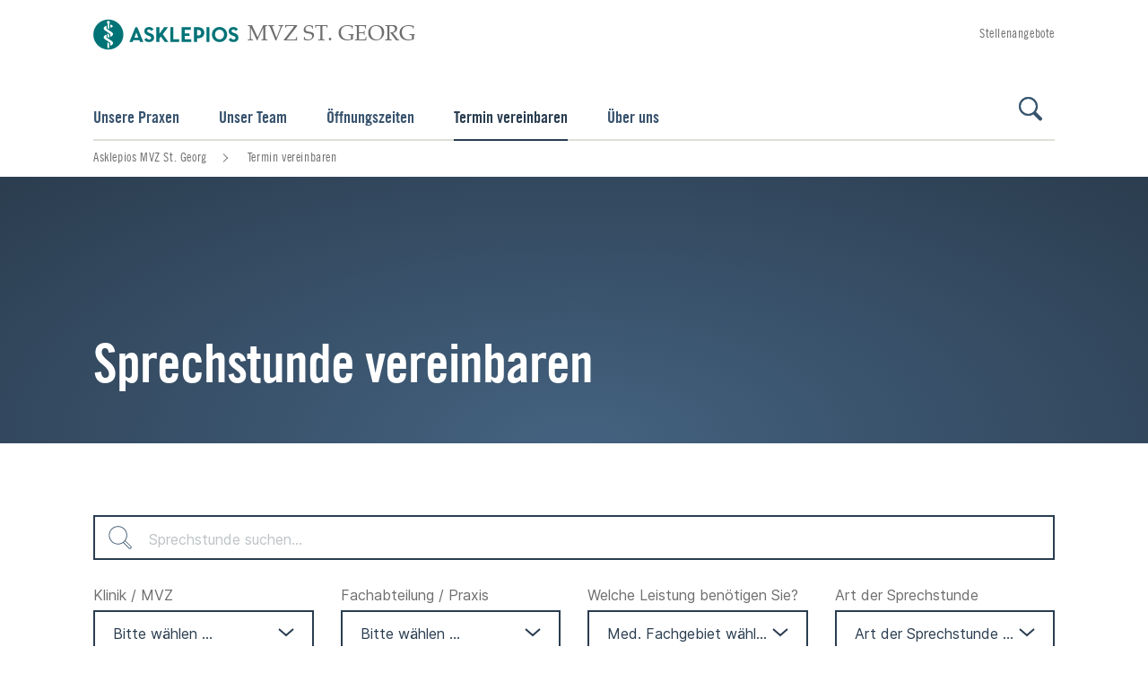

--- FILE ---
content_type: text/html;charset=UTF-8
request_url: https://www.asklepios.com/hamburg/mvz-sankt-georg/termine/
body_size: 7617
content:
<!DOCTYPE html>
<html xml:lang="de" lang="de" class="no-js">
    <head>
<meta charset="utf-8"/>
    <title>Termin vereinbaren - Asklepios MVZ St. Georg</title>
<meta name="description" content=""/>
<meta name="keywords" content="Termin vereinbaren"/>
        <meta name="robots" content="index, follow">
<meta name="apple-mobile-web-app-capable" content="yes"/>
<meta name="format-detection" content="telephone=no"/>
<meta name="viewport" content="width=device-width, initial-scale=1"/>
<link rel="icon" href="/.resources/asklepios-theme/ccefa24/img/appicons/favicon.ico"/>
<link rel="shortcut icon" href="/.resources/asklepios-theme/ccefa24/img/appicons/favicon.ico" type="image/x-icon"/>
<link rel="apple-touch-icon-precomposed" sizes="57x57" href="/.resources/asklepios-theme/ccefa24/img/appicons/touch-icon-57-precomposed.png"/>
<link rel="apple-touch-icon-precomposed" sizes="72x72" href="/.resources/asklepios-theme/ccefa24/img/appicons/touch-icon-72-precomposed.png"/>
<link rel="apple-touch-icon" sizes="76x76" href="/.resources/asklepios-theme/ccefa24/img/appicons/touch-icon-76.png"/>
<link rel="apple-touch-icon-precomposed" sizes="114x114" href="/.resources/asklepios-theme/ccefa24/img/appicons/touch-icon-114-precomposed.png"/>
<link rel="apple-touch-icon" sizes="120x120" href="/.resources/asklepios-theme/ccefa24/img/appicons/touch-icon-120.png"/>
<link rel="apple-touch-icon-precomposed" sizes="144x144" href="/.resources/asklepios-theme/ccefa24/img/appicons/touch-icon-144-precomposed.png"/>
<link rel="apple-touch-icon" sizes="152x152" href="/.resources/asklepios-theme/ccefa24/img/appicons/touch-icon-152.png"/>
<meta name="application-name" content="Asklepios MVZ St. Georg"/>
<meta name="msapplication-TileImage" content="/.resources/asklepios-theme/ccefa24/img/appicons/favicon-144.png"/>
<meta name="msapplication-TileColor" content="#ffffff"/>
<meta name="msapplication-square70x70logo" content="/.resources/asklepios-theme/ccefa24/img/appicons/tile-tiny.png"/>
<meta name="msapplication-square150x150logo" content="/.resources/asklepios-theme/ccefa24/img/appicons/tile-square.png"/>
<meta name="msapplication-wide310x150logo" content="/.resources/asklepios-theme/ccefa24/img/appicons/tile-wide.png"/>
<meta name="msapplication-square310x310logo" content="/.resources/asklepios-theme/ccefa24/img/appicons/tile-large.png"/>
            <!--[if ! lte IE 9]><!-->
        <link rel="stylesheet" type="text/css" href="/.resources/asklepios-theme/ccefa24/css/styles.css" media="all"/>
        <!--<![endif]-->
            <!--[if ! lte IE 9]>
        <link rel="stylesheet" type="text/css" href="/.resources/asklepios-theme/ccefa24/css/universal.css" media="all"/>
        <![endif]-->


    <script src="/.resources/asklepios-theme/ccefa24/js/libs.js" ></script>
    <script src="/.resources/asklepios-theme/ccefa24/js/basic.js" ></script>
    <script src="/.resources/asklepios-theme/ccefa24/js/modules.js" async=""></script>


    <script>
      var idsite ='1';
      var _mtm = window._mtm = window._mtm || []; _mtm.push({'mtm.startTime': (new Date().getTime()), 'event': 'mtm.Start'});
      var d = document, g = d.createElement('script'), s = d.getElementsByTagName('script')[0]; g.async = true; g.src = 'https://piwik.asklepios.com/piwik/js/container_979Ymi0z.js'; s.parentNode.insertBefore(g, s);
    </script>


<meta name="google-site-verification" content="fM75cJ1382LOXCoDvcNG_gnlw1h5O88bCuYmYxLbK10"/>

    </head>
    <body>
    <div class="b-skiplinks">
        <ul class="linklist">
            <li>
                <a class="link" href="#main">Springe direkt zum Inhalt (Drücke Enter)</a>
            </li>
        </ul>
    </div>

        <div class="b-page">
<header class="b-page-header" role="banner">
    <div class="box">
    
<div class="b-logo is-default-img">
    <div class="box">
    <a class="logo__link" title="zur Startseite" href="/hamburg/mvz-sankt-georg/">  <div class="logo__icon-wrapper">
    <img class="logo__icon" src="/.resources/asklepios-theme/ccefa24/img/logo-asklepios.svg" alt="Asklepios-Logo" />
    <strong class="logo__name">MVZ St. Georg</strong>
  </div>
</a>
    </div>
</div>


<nav class="b-metanav" role="navigation">
    <div class="box">
        <h2 class="heading">Metanavigation</h2>
        <ul class="navlist">
<li class="item ">
        <a class="link" title="Stellenangebote" href="/hamburg/mvz-sankt-georg/stellenangebote/">Stellenangebote</a>

</li>
        </ul>
    </div>
</nav>

    </div>
</header>


<div class="b-page-links js-nav-opener is-short-nav">
    <div class="controller">
        <button type="button" class="toggle"><span class="icon"></span>Navigation anzeigen</button>
    </div>
    <div class="box">
        <ul class="navlist">
        


<li class="btn">

        <a class="link" href="/hamburg/mvz-sankt-georg/praxen/">Unsere Praxen</a>
</li>

        
        


<li class="btn">

        <a class="link" href="/hamburg/mvz-sankt-georg/team/">Unser Team</a>
</li>

        
        


<li class="btn">

        <a class="link" href="/hamburg/mvz-sankt-georg/oeffnungszeiten/">Öffnungszeiten</a>
</li>

        
        


<li class="btn is-active">

        <a class="link" href="/hamburg/mvz-sankt-georg/termine/">Termin vereinbaren</a>
</li>

        
        


<li class="btn">

        <a class="link" href="/hamburg/mvz-sankt-georg/ueber-uns/">Über uns</a>
</li>

        
                <li class="btn search">
    <a class="link" title="Suche" href="/hamburg/mvz-sankt-georg/toolbox/suche/">                        Suche
</a>
                </li>
        </ul>
    </div>
</div>

<div class="b-menu-teaser is-edit-mode">
    <div class="menu-teaser__wrapper">
    </div>
</div>
    <main id="main" class="b-page-main" role="main" tabindex="-1">


    <nav class="b-breadcrumb" role="navigation" itemscope itemtype="http://schema.org/WebPage">
        <div class="box">
            <h2 class="heading">Sie befinden sich hier:</h2>
            <ol class="navlist" itemprop="breadcrumb" itemscope itemtype="http://schema.org/BreadcrumbList">
                    <li class="item" itemprop="itemListElement" itemscope itemtype="http://schema.org/ListItem">
                        <meta itemprop="position" content="1" />
                        <a class="link" href="https://www.asklepios.com/hamburg/mvz-sankt-georg/" itemscope itemtype="http://schema.org/Thing" itemprop="item">
                            <span class="inner" itemprop="name">Asklepios MVZ St. Georg</span>
                        </a>
                    </li>
                <li class="item" itemprop="itemListElement" itemscope itemtype="http://schema.org/ListItem">
                    <meta itemprop="position" content="2"/>
                    <a itemscope itemtype="http://schema.org/Thing" itemprop="item">
                        <meta href="https://www.asklepios.com/hamburg/mvz-sankt-georg/termine/"/>
                        <strong class="current" itemprop="name">Termin vereinbaren</strong>
                    </a>
                </li>
            </ol>
        </div>
    </nav>




<section class="b-search-form">
    <div class="background-wrapper ">
        <div class="box">
            <header class="header">
                <div class="inner">
                    <h1 class="heading">Sprechstunde vereinbaren</h1>
                </div>
            </header>
        </div>
    </div>
    <div class="box">
        <form class="b-forms js-validate" data-asyncsearch='{"url":"/hamburg/mvz-sankt-georg/termine~mgnlArea=container~?type=4&fcId=K_798"}' action="#" novalidate="novalidate" method="get">
            <div class="main">
                <div class="row">
                        <div class="box is-size-100">
                            <div class="field is-search js-autocomplete" data-options='{"ajaxUrl":"/hamburg/mvz-sankt-georg/termine~mgnlArea=container~.json?type=4&fcId=K_798","queryParam":"s"}'>
                                <label for="ref-search-input">Suchen nach</label>
                                <input id="ref-search-input" type="search" name="q" placeholder="Sprechstunde suchen..." value="" autocomplete="off"/>
                                <button class="submit"
                                        type="submit" onclick="_paq.push(['trackSiteSearch',document.getElementById('ref-search-input').value,'CONSULTATION',15]);">Suchen</button>
                                <div class="js-suggest-box" aria-live="polite"></div>
                            </div>
                        </div>
                    <div class="box is-size-50">
                        <div class="header-img">
                            <img src="" alt="">
                        </div>
                    </div>
                </div>
                <div class="facets js-toggle-facets " data-remember-state="true">
                    <button class="toggle" type="button">
                        <span class="open">Alle Filter einblenden</span>
                        <span class="close">Alle Filter ausblenden</span>
                    </button>
                    <div class="facets-box">
                        <div class="row">
    <div class="box is-size-25">
            <div class="field is-select">
                <label for="ref-facility">Klinik / MVZ</label> <select id="ref-facility" name="facility" data-js-atom="do-filter-reset">
                        <option disabled="disabled" selected value="">Bitte wählen ...</option>
                        <option value="Asklepios MVZ St. Georg">Asklepios MVZ St. Georg</option>
                </select>
            </div>
    </div>
    <div class="box is-size-25">
            <div class="field is-select">
                <label for="ref-unit">Fachabteilung / Praxis</label> <select id="ref-unit" name="unit" data-js-atom="do-filter-reset">
                        <option disabled="disabled" selected value="">Bitte wählen ...</option>
                        <option value="Institut für Sportmedizin und Prävention">Institut für Sportmedizin und Prävention</option>
                        <option value="Praxis für Chirurgie/Proktologie">Praxis für Chirurgie/Proktologie</option>
                        <option value="Praxis für Innere Medizin - Gastroenterologie">Praxis für Innere Medizin - Gastroenterologie</option>
                        <option value="Praxis für Innere Medizin - Hausärztliche Versorgung">Praxis für Innere Medizin - Hausärztliche Versorgung</option>
                        <option value="Praxis für Innere Medizin - Kardiologie">Praxis für Innere Medizin - Kardiologie</option>
                        <option value="Praxis für Neurologie">Praxis für Neurologie</option>
                        <option value="Praxis für Orthopädie und Unfallchirurgie">Praxis für Orthopädie und Unfallchirurgie</option>
                        <option value="Praxis für Psychologische Psychotherapie">Praxis für Psychologische Psychotherapie</option>
                        <option value="Praxis für Radiologie">Praxis für Radiologie</option>
                        <option value="Praxis für Viszeralchirurgie und Gefäßchirurgie">Praxis für Viszeralchirurgie und Gefäßchirurgie</option>
                </select>
            </div>
    </div>
    <div class="box is-size-25">
            <div class="field is-select">
                <label for="ref-medicalFields">Welche Leistung benötigen Sie?</label> <select id="ref-medicalFields" name="medicalFields" data-js-atom="do-filter-reset">
                        <option disabled="disabled" selected value="">Med. Fachgebiet wählen</option>
                        <option value="541">Chirurgie: Allgemeine Chirurgie</option>
                        <option value="544">Chirurgie: Gefäßchirurgie (Arterien und Venen)</option>
                        <option value="1539">Chirurgie: Orthopädie</option>
                        <option value="547">Chirurgie: Orthopädie, Unfallchirurgie, Sportmedizin</option>
                        <option value="1541">Chirurgie: Sportmedizin</option>
                        <option value="1540">Chirurgie: Unfallchirurgie</option>
                        <option value="556">Innere Medizin: Allgemeinmedizin (Allgemeine Innere Medizin)</option>
                        <option value="559">Innere Medizin: Herzmedizin (Kardiologie)</option>
                        <option value="561">Innere Medizin: Magen- und Darmerkrankungen (Gastroenterologie)</option>
                        <option value="586">Psychiatrie: Psychosomatik und Psychotherapie</option>
                        <option value="587">Radiologie</option>
                </select>
            </div>
    </div>
    <div class="box is-size-25">
            <div class="field is-select">
                <label for="ref-consultationTypes">Art der Sprechstunde</label> <select id="ref-consultationTypes" name="consultationTypes" data-js-atom="do-filter-reset">
                        <option disabled="disabled" selected value="">Art der Sprechstunde wählen</option>
                        <option value="Online-Buchung">Online-Buchung</option>
                        <option value="Videosprechstunde">Videosprechstunde</option>
                </select>
            </div>
    </div>
                        </div>
                    </div>
                </div>

            </div>
        </form>
    </div>
</section>



<section class="b-search-form-results">
    <div class="box">

        <div class="container" data-content-type="normal">
                <span class="amount">15 Ergebnisse</span>
        <div class="b-consultation-result-teaser" data-track-content data-content-name="Sprechstunden-Visitenkarte" data-content-piece="Chirurgie/Proktologie: Termine bei Hans-Christian Strenge">
    <a class="link-box" href="/details/sprechstunde~ref=ee84fc9b-faf1-4cab-aab2-75d81783399b~coId=amvz-st.georg-chir-hans-christian-strenge~">                <div class="info-box">
                    <h3>Chirurgie/Proktologie: Termine bei Hans-Christian Strenge</h3>
                                <span class="institution">Asklepios MVZ St. Georg</span>
                            <ul class="departments-list">
                            </ul>
                    <ul class="doctors-list">
                                <li>Hans-Christian Strenge</li>
                    </ul>
                </div>
                <div class="cta-box">
                    <span class="link">
                        <span class="inner">Details anzeigen</span>
                    </span>
                </div>
</a>
        </div>
        <div class="b-consultation-result-teaser" data-track-content data-content-name="Sprechstunden-Visitenkarte" data-content-piece="Chirurgie/Proktologie: Termine bei Tim Geßmann">
    <a class="link-box" href="/details/sprechstunde~ref=ee84fc9b-faf1-4cab-aab2-75d81783399b~coId=amvz-st.georg-chir-tim-gessmann~">                <div class="info-box">
                    <h3>Chirurgie/Proktologie: Termine bei Tim Geßmann</h3>
                                <span class="institution">Asklepios MVZ St. Georg</span>
                            <ul class="departments-list">
                            </ul>
                    <ul class="doctors-list">
                                <li>Tim Geßmann</li>
                    </ul>
                </div>
                <div class="cta-box">
                    <span class="link">
                        <span class="inner">Details anzeigen</span>
                    </span>
                        <span class="detail-link link is-bold" data-custom-link="/details/sprechstunde~ref=ee84fc9b-faf1-4cab-aab2-75d81783399b~coId=amvz-st.georg-chir-tim-gessmann~#b-appointment-route">
                            <span class="inner">Direkt online buchen</span>
                        </span>
                </div>
</a>
        </div>
        <div class="b-consultation-result-teaser" data-track-content data-content-name="Sprechstunden-Visitenkarte" data-content-piece="Chirurgie: Termine bei Dr. med. Reimar Krüger">
    <a class="link-box" href="/details/sprechstunde~ref=ee84fc9b-faf1-4cab-aab2-75d81783399b~coId=amvz-st.georg-chir-dr.med.reimar-krueger~">                <div class="info-box">
                    <h3>Chirurgie: Termine bei Dr. med. Reimar Krüger</h3>
                                <span class="institution">Asklepios MVZ St. Georg</span>
                            <ul class="departments-list">
                            </ul>
                    <ul class="doctors-list">
                                <li>Dr. med. Reimar Krüger</li>
                    </ul>
                </div>
                <div class="cta-box">
                    <span class="link">
                        <span class="inner">Details anzeigen</span>
                    </span>
                </div>
</a>
        </div>
        <div class="b-consultation-result-teaser" data-track-content data-content-name="Sprechstunden-Visitenkarte" data-content-piece="Innere Medizin - Gastroenterologie: Termine bei Dr. med. Miriam Römisch">
    <a class="link-box" href="/details/sprechstunde~ref=ee84fc9b-faf1-4cab-aab2-75d81783399b~coId=amvz-st.georg-gastro-dr-med-miriam-roemisch~">                <div class="info-box">
                    <h3>Innere Medizin - Gastroenterologie: Termine bei Dr. med. Miriam Römisch</h3>
                                <span class="institution">Asklepios MVZ St. Georg</span>
                            <ul class="departments-list">
                            </ul>
                    <ul class="doctors-list">
                                <li>Dr. med. Miriam Römisch</li>
                    </ul>
                </div>
                <div class="cta-box">
                    <span class="link">
                        <span class="inner">Details anzeigen</span>
                    </span>
                        <span class="detail-link link is-bold" data-custom-link="/details/sprechstunde~ref=ee84fc9b-faf1-4cab-aab2-75d81783399b~coId=amvz-st.georg-gastro-dr-med-miriam-roemisch~#b-appointment-route">
                            <span class="inner">Direkt online buchen</span>
                        </span>
                </div>
</a>
        </div>
        <div class="b-consultation-result-teaser" data-track-content data-content-name="Sprechstunden-Visitenkarte" data-content-piece="Innere Medizin - Gastroenterologie: Termine bei Dr. med. Sebastian Maasberg">
    <a class="link-box" href="/details/sprechstunde~ref=ee84fc9b-faf1-4cab-aab2-75d81783399b~coId=amvz-st.georg-gastro-dr-med-sebastian-maasberg~">                <div class="info-box">
                    <h3>Innere Medizin - Gastroenterologie: Termine bei Dr. med. Sebastian Maasberg</h3>
                                <span class="institution">Asklepios MVZ St. Georg</span>
                            <ul class="departments-list">
                            </ul>
                    <ul class="doctors-list">
                                <li>Dr. med. Sebastian Maasberg</li>
                    </ul>
                </div>
                <div class="cta-box">
                    <span class="link">
                        <span class="inner">Details anzeigen</span>
                    </span>
                        <span class="detail-link link is-bold" data-custom-link="/details/sprechstunde~ref=ee84fc9b-faf1-4cab-aab2-75d81783399b~coId=amvz-st.georg-gastro-dr-med-sebastian-maasberg~#b-appointment-route">
                            <span class="inner">Direkt online buchen</span>
                        </span>
                </div>
</a>
        </div>
        <div class="b-consultation-result-teaser" data-track-content data-content-name="Sprechstunden-Visitenkarte" data-content-piece="Innere Medizin - Hausärztliche Versorgung: Termine bei Dr. med. Maximilian Graunke">
    <a class="link-box" href="/details/sprechstunde~ref=ee84fc9b-faf1-4cab-aab2-75d81783399b~coId=amvz-st.georg-innere-dr+med+maximilian+graunke~">                <div class="info-box">
                    <h3>Innere Medizin - Hausärztliche Versorgung: Termine bei Dr. med. Maximilian Graunke</h3>
                                <span class="institution">Asklepios MVZ St. Georg</span>
                            <ul class="departments-list">
                            </ul>
                    <ul class="doctors-list">
                                <li>Dr. med. Maximilian Graunke</li>
                    </ul>
                </div>
                <div class="cta-box">
                    <span class="link">
                        <span class="inner">Details anzeigen</span>
                    </span>
                        <span class="detail-link link is-bold" data-custom-link="/details/sprechstunde~ref=ee84fc9b-faf1-4cab-aab2-75d81783399b~coId=amvz-st.georg-innere-dr+med+maximilian+graunke~#b-appointment-route">
                            <span class="inner">Direkt online buchen</span>
                        </span>
                </div>
</a>
        </div>
        <div class="b-consultation-result-teaser" data-track-content data-content-name="Sprechstunden-Visitenkarte" data-content-piece="Innere Medizin - Kardiologie: Termine bei Dr. med. Ansgar Dreher">
    <a class="link-box" href="/details/sprechstunde~ref=ee84fc9b-faf1-4cab-aab2-75d81783399b~coId=amvz-st.georg-innere-dr+med+ansgar+dreher~">                <div class="info-box">
                    <h3>Innere Medizin - Kardiologie: Termine bei Dr. med. Ansgar Dreher</h3>
                                <span class="institution">Asklepios MVZ St. Georg</span>
                            <ul class="departments-list">
                            </ul>
                    <ul class="doctors-list">
                                <li>Dr. med. Ansgar Dreher</li>
                    </ul>
                </div>
                <div class="cta-box">
                    <span class="link">
                        <span class="inner">Details anzeigen</span>
                    </span>
                        <span class="detail-link link is-bold" data-custom-link="/details/sprechstunde~ref=ee84fc9b-faf1-4cab-aab2-75d81783399b~coId=amvz-st.georg-innere-dr+med+ansgar+dreher~#b-appointment-route">
                            <span class="inner">Direkt online buchen</span>
                        </span>
                </div>
</a>
        </div>
        <div class="b-consultation-result-teaser" data-track-content data-content-name="Sprechstunden-Visitenkarte" data-content-piece="Neurologie: Termine bei Rebecca Ketzler">
    <a class="link-box" href="/details/sprechstunde~ref=ee84fc9b-faf1-4cab-aab2-75d81783399b~coId=amvz-st.georg-neuro-rebecca-ketzler~">                <div class="info-box">
                    <h3>Neurologie: Termine bei Rebecca Ketzler</h3>
                                <span class="institution">Asklepios MVZ St. Georg</span>
                            <ul class="departments-list">
                            </ul>
                    <ul class="doctors-list">
                                <li>Rebecca Ketzler</li>
                    </ul>
                </div>
                <div class="cta-box">
                    <span class="link">
                        <span class="inner">Details anzeigen</span>
                    </span>
                </div>
</a>
        </div>
        <div class="b-consultation-result-teaser" data-track-content data-content-name="Sprechstunden-Visitenkarte" data-content-piece="Orthopädie und Unfallchirurgie: Termine bei Dr. med. Aryan Behechtnejad">
    <a class="link-box" href="/details/sprechstunde~ref=ee84fc9b-faf1-4cab-aab2-75d81783399b~coId=amvz-st.georg-orth-dr-med-aryan-behechtnejad~">                <div class="info-box">
                    <h3>Orthopädie und Unfallchirurgie: Termine bei Dr. med. Aryan Behechtnejad</h3>
                                <span class="institution">Asklepios MVZ St. Georg</span>
                            <ul class="departments-list">
                            </ul>
                    <ul class="doctors-list">
                                <li>Dr. med. Aryan Behechtnejad</li>
                    </ul>
                </div>
                <div class="cta-box">
                    <span class="link">
                        <span class="inner">Details anzeigen</span>
                    </span>
                        <span class="detail-link link is-bold" data-custom-link="/details/sprechstunde~ref=ee84fc9b-faf1-4cab-aab2-75d81783399b~coId=amvz-st.georg-orth-dr-med-aryan-behechtnejad~#b-appointment-route">
                            <span class="inner">Direkt online buchen</span>
                        </span>
                </div>
</a>
        </div>
        <div class="b-consultation-result-teaser" data-track-content data-content-name="Sprechstunden-Visitenkarte" data-content-piece="Orthopädie und Unfallchirurgie: Termine bei Melanie Mey-Lan Liem">
    <a class="link-box" href="/details/sprechstunde~ref=ee84fc9b-faf1-4cab-aab2-75d81783399b~coId=amvz-st.georg-orth-unfall-melanie-mey-lan-liem~">                <div class="info-box">
                    <h3>Orthopädie und Unfallchirurgie: Termine bei Melanie Mey-Lan Liem</h3>
                                <span class="institution">Asklepios MVZ St. Georg</span>
                            <ul class="departments-list">
                            </ul>
                    <ul class="doctors-list">
                                <li>Melanie Mey-Lan Liem</li>
                    </ul>
                </div>
                <div class="cta-box">
                    <span class="link">
                        <span class="inner">Details anzeigen</span>
                    </span>
                        <span class="detail-link link is-bold" data-custom-link="/details/sprechstunde~ref=ee84fc9b-faf1-4cab-aab2-75d81783399b~coId=amvz-st.georg-orth-unfall-melanie-mey-lan-liem~#b-appointment-route">
                            <span class="inner">Direkt online buchen</span>
                        </span>
                </div>
</a>
        </div>
        <div class="b-consultation-result-teaser" data-track-content data-content-name="Sprechstunden-Visitenkarte" data-content-piece="Psychologische Psychotherapie: Termine bei Marta Ziolkowski">
    <a class="link-box" href="/details/sprechstunde~ref=ee84fc9b-faf1-4cab-aab2-75d81783399b~coId=amvz-st.georg-psych-marta-ziolkowski~">                <div class="info-box">
                    <h3>Psychologische Psychotherapie: Termine bei Marta Ziolkowski</h3>
                                <span class="institution">Asklepios MVZ St. Georg</span>
                            <ul class="departments-list">
                            </ul>
                    <ul class="doctors-list">
                                <li>Marta Ziolkowski</li>
                    </ul>
                </div>
                <div class="cta-box">
                    <span class="link">
                        <span class="inner">Details anzeigen</span>
                    </span>
                </div>
</a>
        </div>
        <div class="b-consultation-result-teaser" data-track-content data-content-name="Sprechstunden-Visitenkarte" data-content-piece="Radiologie: Termine bei Dr. med. Lorenz Ulsamer, MHBA">
    <a class="link-box" href="/details/sprechstunde~ref=ee84fc9b-faf1-4cab-aab2-75d81783399b~coId=amvz-st.georg-radio-lorenz-paul-leopald-ulsamer~">                <div class="info-box">
                    <h3>Radiologie: Termine bei Dr. med. Lorenz Ulsamer, MHBA</h3>
                                <span class="institution">Asklepios MVZ St. Georg</span>
                            <ul class="departments-list">
                            </ul>
                    <ul class="doctors-list">
                                <li>Dr. med. Lorenz Ulsamer, MHBA</li>
                    </ul>
                </div>
                <div class="cta-box">
                    <span class="link">
                        <span class="inner">Details anzeigen</span>
                    </span>
                        <span class="detail-link link is-bold" data-custom-link="/details/sprechstunde~ref=ee84fc9b-faf1-4cab-aab2-75d81783399b~coId=amvz-st.georg-radio-lorenz-paul-leopald-ulsamer~#b-appointment-route">
                            <span class="inner">Direkt online buchen</span>
                        </span>
                </div>
</a>
        </div>
        <div class="b-consultation-result-teaser" data-track-content data-content-name="Sprechstunden-Visitenkarte" data-content-piece="Sportmedizin und Prävention: Termine bei Michael Ehnert">
    <a class="link-box" href="/details/sprechstunde~ref=ee84fc9b-faf1-4cab-aab2-75d81783399b~coId=amvz-st.georg-sport-michael-ehnert~">                <div class="info-box">
                    <h3>Sportmedizin und Prävention: Termine bei Michael Ehnert</h3>
                                <span class="institution">Asklepios MVZ St. Georg</span>
                            <ul class="departments-list">
                            </ul>
                    <ul class="doctors-list">
                                <li>Michael Ehnert</li>
                    </ul>
                </div>
                <div class="cta-box">
                    <span class="link">
                        <span class="inner">Details anzeigen</span>
                    </span>
                </div>
</a>
        </div>
        <div class="b-consultation-result-teaser" data-track-content data-content-name="Sprechstunden-Visitenkarte" data-content-piece="Videosprechstunde Sportmedizin und Prävention - Michael Ehnert">
    <a class="link-box" href="/details/sprechstunde~ref=ee84fc9b-faf1-4cab-aab2-75d81783399b~coId=amvz-st.georg-sport-video-michael-ehnert~">                <div class="info-box">
                    <h3>Videosprechstunde Sportmedizin und Prävention - Michael Ehnert</h3>
                                <span class="institution">Asklepios MVZ St. Georg</span>
                            <ul class="departments-list">
                            </ul>
                    <ul class="doctors-list">
                                <li>Michael Ehnert</li>
                    </ul>
                </div>
                    <div class="video-box">
                        <p>Videosprechstunde</p>
                    </div>
                <div class="cta-box">
                    <span class="link">
                        <span class="inner">Details anzeigen</span>
                    </span>
                        <span class="detail-link link is-bold" data-custom-link="/details/sprechstunde~ref=ee84fc9b-faf1-4cab-aab2-75d81783399b~coId=amvz-st.georg-sport-video-michael-ehnert~#b-appointment-route">
                            <span class="inner">Direkt online buchen</span>
                        </span>
                </div>
</a>
        </div>
        <div class="b-consultation-result-teaser" data-track-content data-content-name="Sprechstunden-Visitenkarte" data-content-piece="Viszeralchirurgie und Gefäßchirurgie: Termine bei Dr. Christoph Doletschek">
    <a class="link-box" href="/details/sprechstunde~ref=ee84fc9b-faf1-4cab-aab2-75d81783399b~coId=amvz-st.georg-chir-christoph+doletschek~">                <div class="info-box">
                    <h3>Viszeralchirurgie und Gefäßchirurgie: Termine bei Dr. Christoph Doletschek</h3>
                                <span class="institution">Asklepios MVZ St. Georg</span>
                            <ul class="departments-list">
                            </ul>
                    <ul class="doctors-list">
                                <li>Dr. Christoph Doletschek</li>
                    </ul>
                </div>
                <div class="cta-box">
                    <span class="link">
                        <span class="inner">Details anzeigen</span>
                    </span>
                        <span class="detail-link link is-bold" data-custom-link="/details/sprechstunde~ref=ee84fc9b-faf1-4cab-aab2-75d81783399b~coId=amvz-st.georg-chir-christoph+doletschek~#b-appointment-route">
                            <span class="inner">Direkt online buchen</span>
                        </span>
                </div>
</a>
        </div>
        </div>



    </div>
</section>

<section class="b-content-sharing">
    <div class="box">
        <h2 class="heading">Seite teilen:</h2>
        <div class="shariff" data-lang="de" data-services="[&quot;facebook&quot;,&quot;twitter&quot;]"></div>
    </div>
</section>


    </main>

<div class="b-doc-check-notification is-hidden">
    <form action="/doccheck/logout/" method="post">
        <input type="hidden" name="doc-check-ref" value="ee84fc9b-faf1-4cab-aab2-75d81783399b"/>
        
        <button class="btn" type="submit">DocCheck ausloggen</button>
        <span class="login-success">Sie haben sich erfolgreich über DocCheck angemeldet.</span>
        <span class="logout-success">Sie haben sich erfolgreich abgemeldet.</span>
        <span class="logout">DocCheck ausloggen</span>
    </form>
</div>

<footer class="b-page-footer" role="contentinfo">
    
<section class="b-social-media-teaser">
    <div class="box">
        <div class="content">
            <div class="text-box">
                <div class="inner">
                    <h2 class="heading">Auf dem Laufenden bleiben</h2>
                </div>
            </div>
            <ul class="container">
                    <li class="item">
                        <a href="http://www.facebook.com/asklepioskliniken" target="_blank" class="facebook" title="Facebook">
                            <span class="link-icon"></span>
                            <span class="link-text">Facebook</span>
                        </a>
                    </li>
                    <li class="item">
                        <a href="https://twitter.com/asklepiosgruppe " target="_blank" class="twitter" title="X">
                            <span class="link-icon"></span>
                            <span class="link-text">X</span>
                        </a>
                    </li>
                    <li class="item">
                        <a href="http://www.youtube.com/asklepioskliniken" target="_blank" class="youtube" title="Youtube">
                            <span class="link-icon"></span>
                            <span class="link-text">Youtube</span>
                        </a>
                    </li>
            </ul>
        </div>
    </div>
</section>
<section  class="b-site-info">
    <div class="nav">
        <div class="box">
            <h2>Asklepios Seiteninformationen</h2>
            <ul class="navlist">

<li class="btn" data-track-content data-content-name="Footer">
    <a class="link" title="Impressum" href="/hamburg/mvz-sankt-georg/impressum/" data-content-target  data-content-piece="Impressum">Impressum</a>
</li>

<li class="btn" data-track-content data-content-name="Footer">
    <a class="link" title="Datenschutzerklärung" href="/hamburg/mvz-sankt-georg/datenschutzerklaerung/" data-content-target  data-content-piece="Datenschutzerklärung">Datenschutzerklärung</a>
</li>

<li class="btn" data-track-content data-content-name="Footer">
    <a class="link" title="Nutzungsbedingungen" href="/hamburg/mvz-sankt-georg/nutzungsbedingungen/" data-content-target  data-content-piece="Nutzungsbedingungen">Nutzungsbedingungen</a>
</li>

<li class="btn" data-track-content data-content-name="Footer">
    <a class="link" title="Barrierefreiheit" target="_blank" href="https://www.asklepios.com/konzern/barrierefreiheitserklaerung" data-content-target  data-content-piece="Barrierefreiheit">Barrierefreiheit</a>
</li>

<li class="btn" data-track-content data-content-name="Footer">
    <a class="link" title="Barriere melden" target="_blank" href="https://www.asklepios.com/konzern/barrierefreiheitserklaerung/barriere-melden" data-content-target  data-content-piece="Barriere melden">Barriere melden</a>
</li>
                <li class="btn " data-track-content data-content-name="Footer">
                    <a data-content-target data-content-piece="Cookie Einstellungen" href="#" data-js-atom="show-cookie-overlay-link">Cookie Einstellungen</a>
                </li>
            </ul>
        </div>
    </div>
    <div class="copyright">
        <b>&copy; Asklepios Kliniken GmbH &amp; Co. KGaA 2025</b>
    </div>
</section>
</footer>

</div>

<div class="b-scroll-top js-top">
    <button type="button" title="nach oben">Zum Seitenanfang</button>
</div>


<div class="b-overlay-nav" aria-role="dialog" aria-labelledby="primary-nav-label">
    <div class="box">
        <nav class="b-page-nav is-short-nav" role="navigation" data-set-focus="true">
            <div class="controller">

<div class="b-logo is-default-img">
    <div class="box">
    <a class="logo__link" title="zur Startseite" href="/hamburg/mvz-sankt-georg/">  <div class="logo__icon-wrapper">
    <img class="logo__icon" src="/.resources/asklepios-theme/ccefa24/img/logo-asklepios.svg" alt="Asklepios-Logo" />
    <strong class="logo__name">MVZ St. Georg</strong>
  </div>
</a>
    </div>
</div>

                <button type="button" class="back">
                    <span class="icon"></span>Zurück</button>
                <button type="button" class="toggle">
                    <span class="icon"></span>Navigation anzeigen</button>
            </div>
            <div class="box">
                <div class="primary-nav">
                    <h2 id="primary-nav-label">Hauptnavigation</h2>
                    <ul class="navlist">
                            <li class="btn">
                                <a class="link" href="/hamburg/mvz-sankt-georg/praxen/">Unsere Praxen</a>
                            </li>
                            <li class="btn">
                                <a class="link" href="/hamburg/mvz-sankt-georg/team/">Unser Team</a>
                            </li>
                            <li class="btn">
                                <a class="link" href="/hamburg/mvz-sankt-georg/oeffnungszeiten/">Öffnungszeiten</a>
                            </li>
                            <li class="btn is-active">
                                <a class="link" href="/hamburg/mvz-sankt-georg/termine/">Termin vereinbaren</a>
                            </li>
                            <li class="btn">
                                <a class="link" href="/hamburg/mvz-sankt-georg/ueber-uns/">Über uns</a>
                            </li>
                            <li class="btn search">
    <a class="link" title="Suche" href="/hamburg/mvz-sankt-georg/toolbox/suche/">                                    Suche
</a>
                            </li>
                    </ul>
                        <ul class="navlist is-site-info">
                                <li class="btn">
                                        <a class="link" title="Stellenangebote" href="/hamburg/mvz-sankt-georg/stellenangebote/">Stellenangebote</a>

                                </li>
                                <li class="btn">
                                        <a class="link" title="Impressum" href="/hamburg/mvz-sankt-georg/impressum/">Impressum</a>

                                </li>
                                <li class="btn">
                                        <a class="link" title="Datenschutzerklärung" href="/hamburg/mvz-sankt-georg/datenschutzerklaerung/">Datenschutzerklärung</a>

                                </li>
                                <li class="btn">
                                        <a class="link" title="Nutzungsbedingungen" href="/hamburg/mvz-sankt-georg/nutzungsbedingungen/">Nutzungsbedingungen</a>

                                </li>
                                <li class="btn">
                                        <a class="link" title="Barrierefreiheit" target="_blank" href="https://www.asklepios.com/konzern/barrierefreiheitserklaerung">Barrierefreiheit</a>

                                </li>
                                <li class="btn">
                                        <a class="link" title="Barriere melden" target="_blank" href="https://www.asklepios.com/konzern/barrierefreiheitserklaerung/barriere-melden">Barriere melden</a>

                                </li>
                                <li class="btn is-active">
                                    <a class="link" data-content-piece="Cookie Einstellungen" href="#" data-js-atom="show-cookie-overlay-link">Cookie Einstellungen</a>
                                </li>
                        </ul>
                </div>
            </div>
        </nav>
    </div>
</div>


    <script type="text/template" id="tmpl-lightbox">
        <div id="lightbox" class="b-lightbox">
            <div class="box">
                <button class="close" type="button">
                    <span class="icon"></span>schließen</button>
                <div class="content">
                    <div class="lightbox-controls">
                        <button type="button" aria-label="Zurück" class="lightbox-prev"></button>
                        <button type="button" aria-label="Nächstes" class="lightbox-next"></button>
                    </div>
                    <div class="lightbox-content"></div>
                    <div class="share is-hidden">
                        <span class="share-text">Inhalt teilen:</span>
                        <a href="" target="_blank" class="share-icon fb"></a>
                        <a href="" target="_blank" class="share-icon tw"></a>
                        <a href="" target="_blank" class="share-icon wa"></a>
                    </div>
                </div>
            </div>
        </div>
    </script>
    <script type="text/template" id="tmpl-disclaimer">
        <div class="b-disclaimer" data-js-atom="disclaimer">
            <div class="disclaimer__icon"></div>
            <h3 class="disclaimer__headline">Ihre Privatsphäre ist uns wichtig!</h3>
            <p class="disclaimer__text" data-js-atom="disclaimer-text">Auf Basis Ihrer Cookie-Einstellungen haben wir die Verbindung zu Google YouTube & Health TV blockiert. Klicken Sie auf „Cookie-Einstellungen“ und aktivieren Sie die Kategorie Video & Karten, um diesen Inhalt anzusehen</p>
            <button class="disclaimer__cta" data-js-atom="disclaimer-cta" data-js-cookiename="videoAccepted">Cookie-Einstellungen</button>
        </div>
    </script>

<script src="/.resources/asklepios-theme/ccefa24/js/libs/shariff.min.js"></script>


    <!--googleoff: all-->
    <div class="b-cookie-overlay" data-js-geolocate-cookie="askk.video-karten">
        <div class="cookie-overlay__container">
            <div class="cookie-overlay__overlay-wrapper">
                <div class="cookie-overlay__intro-wrapper" data-js-atom="intro-wrapper">
                    <h3 class="cookie-overlay__headline">Ihre Cookie Einstellungen</h3>
                    <div class="cookie-overlay__intro"><p>Um unsere Website f&uuml;r Sie zu optimieren, verwenden wir Cookies. Weitere Informationen: <a href="/hamburg/mvz-sankt-georg/datenschutzerklaerung/" target="_blank" title="Datenschutzerklärung">Datenschutzerklärung</a>&nbsp;Dies umfasst Cookies, die f&uuml;r den Betrieb unserer Website notwendig sind, sowie weitere, die wir f&uuml;r verbesserte Funktionen nutzen. Sie entscheiden selbst, welchen Cookie-Kategorien Sie zustimmen m&ouml;chten. Bitte ber&uuml;cksichtigen Sie, dass Ihnen je nach Auswahl u.U. nicht mehr alle Funktionen unserer Website zur Verf&uuml;gung stehen.</p>
</div>
                </div>
                <div class="cookie-overlay__content" data-js-atom="content">
                    <div class="cookie-overlay__tablist" data-js-atom="tablist">
                                <div class="cookie-overlay__tablist-item" data-js-atom="tablist-item">
                                    <span class="cookie-overlay__tablist-name bb-forms is-active" data-js-atom="tablist-name">
                                        <span class="c-switch">
                                            <input  disabled="disabled" checked="checked"  class="cookie-overlay__checkbox" type="checkbox" id="askk.notwendig" name="Notwendig"
                                                                                                                       data-js-atom="checkbox" data-js-cookie-key='askk.notwendig'>
                                            <label for="askk.notwendig">
                                                <span></span>Notwendig</span>
                                    </span>
                                    <div class="cookie-overlay__tablist-display " data-js-atom="tablist-display">
                                        <div>
                                            <p>Diese Cookies sind f&uuml;r den Betrieb unserer Websites unbedingt notwendig und immer aktiviert (Session-Cookies).</p>

                                        </div>
                                    </div>
                                </div>
                                <div class="cookie-overlay__tablist-item" data-js-atom="tablist-item">
                                    <span class="cookie-overlay__tablist-name bb-forms " data-js-atom="tablist-name">
                                        <span class="c-switch">
                                            <input  class="cookie-overlay__checkbox" type="checkbox" id="askk.video-karten" name="Video & Karten"
                                                                                                                       data-js-atom="checkbox" data-js-cookie-key='askk.video-karten'>
                                            <label for="askk.video-karten">
                                                <span></span>Video & Karten</span>
                                    </span>
                                    <div class="cookie-overlay__tablist-display is-hidden" data-js-atom="tablist-display">
                                        <div>
                                            <p><strong>Sie k&ouml;nnen Ihre Auswahl jederzeit &auml;ndern und die &Auml;nderung durch erneutes Laden der Seite aktivieren.</strong></p>

                                                    <h2>Google Maps</h2>
                                                    <p>Um geographische Informationen zu unseren Standorten darzustellen und Anfahrtsbeschreibungen zu integrieren, verwenden wir die Google Maps API. </p>
                                                    <h2>Google YouTube</h2>
                                                    <p>Um Ihnen anschauliche Informationen zu unseren Leistungen und Teams in Bewegtbild zur Verfügung zu stellen, binden wir Videos aus dem Asklepios YouTube-Channel ein.  </p>
                                                    <h2>Health TV</h2>
                                                    <p>Wir binden den Livestream des deutschen Gesundheitsfernsehens health tv ein, um Sie über Gesundheit, Ernährung, Wohlbefinden und Medizin zu informieren. </p>
                                                    <h2>Infobox</h2>
                                                    <p></p>
                                        </div>
                                    </div>
                                </div>
                                <div class="cookie-overlay__tablist-item" data-js-atom="tablist-item">
                                    <span class="cookie-overlay__tablist-name bb-forms " data-js-atom="tablist-name">
                                        <span class="c-switch">
                                            <input  class="cookie-overlay__checkbox" type="checkbox" id="askk.fremde-inhalte" name="Fremde Inhalte"
                                                                                                                       data-js-atom="checkbox" data-js-cookie-key='askk.fremde-inhalte'>
                                            <label for="askk.fremde-inhalte">
                                                <span></span>Fremde Inhalte</span>
                                    </span>
                                    <div class="cookie-overlay__tablist-display is-hidden" data-js-atom="tablist-display">
                                        <div>
                                            <p>Um Ihnen weitere Funktionen &amp; Services anzubieten, betten wir auf unseren Websites ausgew&auml;hlte fremde Inhalte ein.&nbsp;</p>

<p><strong>Sie k&ouml;nnen Ihre Auswahl jederzeit &auml;ndern und die &Auml;nderung durch erneutes Laden der Seite aktivieren.</strong></p>

                                                    <h2>Agfa </h2>
                                                    <p>Wir nutzen am Standort Westerland / Sylt den Agfa IMPAX / web.Access Viewer, um Patienten die webbasierte Betrachtung ihrer radiologischen Bilder zu ermöglichen. </p>
                                                    <h2>EQS-Newsletter </h2>
                                                    <p>Die EQS Group AG ist u.a. ein Anbieter für Unternehmenskommunikation und bietet die Einbindung eines Newsletter auf einer Internetseite an. Wir nutzen den EQS-Newsletter ausschließlich im Bereich Investor Relations der Konzernwebsite. </p>
                                                    <h2>samedi Buchungswidget</h2>
                                                    <p>Zur technischen Durchführung der Expertenmeinung nutzt die Asklepios Klinik Wiesbaden das Buchungswidget der samedi GmbH. </p>
                                                    <h2>Netlify</h2>
                                                    <p>Wir setzen auf unserer DocSlam-Veranstaltungsseite die Software netlify ein, um Interessierten die Online-Buchung der Tickets für den DocSlam zu ermöglichen. </p>
                                        </div>
                                    </div>
                                </div>
                    </div>
                </div>
            </div>
            <div class="button-wrapper">
                <button class="cookie-overlay__save-all-button" type="button" data-js-atom="save-all-button">Alle auswählen</button>
                <button class="cookie-overlay__save-button" type="button" data-js-atom="save-button">Auswahl bestätigen</button>
            </div>
        </div>
    </div>
    <!--googleon: all-->

</body>
</html>



--- FILE ---
content_type: application/javascript;charset=UTF-8
request_url: https://www.asklepios.com/.resources/asklepios-theme/ccefa24/js/shims/form-datalist.js
body_size: 1399
content:
webshims.register("form-datalist",function(t,i,e,a,s,o){"use strict";var r=function(t){t&&"string"==typeof t||(t="DOM"),r[t+"Loaded"]||(r[t+"Loaded"]=!0,i.ready(t,function(){i.loader.loadList(["form-datalist-lazy"])}))},d={submit:1,button:1,reset:1,hidden:1,range:1,date:1,month:1};i.modules["form-number-date-ui"].loaded&&t.extend(d,{number:1,time:1}),i.propTypes.element=function(e,s){i.createPropDefault(e,"attr"),e.prop||(e.prop={get:function(){var i=t.attr(this,s);return i&&(i=a.getElementById(i))&&e.propNodeName&&!t.nodeName(i,e.propNodeName)&&(i=null),i||null},writeable:!1})},function(){var l=i.cfg.forms,n=i.support.datalist;if(!n||l.customDatalist){var p={_create:function(a){if(!d[t.prop(a.input,"type")]&&!d[t.attr(a.input,"type")]){var s=a.datalist,o=t.data(a.input,"datalistWidget"),l=this;if(s&&o&&o.datalist!==s)return o.datalist=s,o.id=a.id,t(o.datalist).off("updateDatalist.datalistWidget").on("updateDatalist.datalistWidget",t.proxy(o,"_resetListCached")),void o._resetListCached();s?o&&o.datalist===s||(this.datalist=s,this.id=a.id,this.hasViewableData=!0,this._autocomplete=t.attr(a.input,"autocomplete"),t.data(a.input,"datalistWidget",this),t.data(s,"datalistWidgetData",this),r("WINDOWLOAD"),i.isReady("form-datalist-lazy")?e.QUnit?l._lazyCreate(a):setTimeout(function(){l._lazyCreate(a)},9):(t(a.input).one("focus",r),i.ready("form-datalist-lazy",function(){l._destroyed||l._lazyCreate(a)}))):o&&o.destroy()}},destroy:function(i){var o,r=t.attr(this.input,"autocomplete");t(this.input).off(".datalistWidget").removeData("datalistWidget"),this.shadowList.remove(),t(a).off(".datalist"+this.id),t(e).off(".datalist"+this.id),this.input.form&&this.input.id&&t(this.input.form).off("submit.datalistWidget"+this.input.id),this.input.removeAttribute("aria-haspopup"),r===s?this.input.removeAttribute("autocomplete"):t(this.input).attr("autocomplete",r),i&&"beforeunload"==i.type&&(o=this.input,setTimeout(function(){t.attr(o,"list",t.attr(o,"list"))},9)),this._destroyed=!0}};i.loader.addModule("form-datalist-lazy",{noAutoCallback:!0,options:t.extend(o,{shadowListProto:p})}),o.list||(o.list={}),function(){var e=function(){var i;!t.data(this,"datalistWidgetData")&&(i=t.prop(this,"id"))?t('input[list="'+i+'"], input[data-wslist="'+i+'"]').eq(0).attr("list",i):t(this).triggerHandler("updateDatalist")},a={autocomplete:{attr:{get:function(){var i=this,e=t.data(i,"datalistWidget");return e?e._autocomplete:"autocomplete"in i?i.autocomplete:i.getAttribute("autocomplete")},set:function(i){var e=this,a=t.data(e,"datalistWidget");a?(a._autocomplete=i,"off"==i&&a.hideList()):"autocomplete"in e?e.autocomplete=i:e.setAttribute("autocomplete",i)}}}};n?((t("<datalist><select><option></option></select></datalist>").prop("options")||[]).length||i.defineNodeNameProperty("datalist","options",{prop:{writeable:!1,get:function(){var i=this.options||[];if(!i.length){var e=t("select",this);e[0]&&e[0].options&&e[0].options.length&&(i=e[0].options)}return i}}}),a.list={attr:{get:function(){var e=i.contentAttr(this,"list");return null!=e?(t.data(this,"datalistListAttr",e),d[t.prop(this,"type")]||d[t.attr(this,"type")]||this.removeAttribute("list")):e=t.data(this,"datalistListAttr"),null==e?s:e},set:function(e){var a=this;t.data(a,"datalistListAttr",e),d[t.prop(this,"type")]||d[t.attr(this,"type")]?a.setAttribute("list",e):(i.objectCreate(p,s,{input:a,id:e,datalist:t.prop(a,"list")}),a.setAttribute("data-wslist",e)),t(a).triggerHandler("listdatalistchange")}},initAttr:!0,reflect:!0,propType:"element",propNodeName:"datalist"}):i.defineNodeNameProperties("input",{list:{attr:{get:function(){var t=i.contentAttr(this,"list");return null==t?s:t},set:function(e){var a=this;i.contentAttr(a,"list",e),i.objectCreate(o.shadowListProto,s,{input:a,id:e,datalist:t.prop(a,"list")}),t(a).triggerHandler("listdatalistchange")}},initAttr:!0,reflect:!0,propType:"element",propNodeName:"datalist"}}),i.defineNodeNameProperties("input",a),i.addReady(function(t,i){i.filter("datalist > select, datalist, datalist > option, datalist > select > option").closest("datalist").each(e)})}()}}()});

--- FILE ---
content_type: application/javascript;charset=UTF-8
request_url: https://www.asklepios.com/.resources/asklepios-theme/ccefa24/js/libs.js
body_size: 104768
content:
(function(){window.jspackager=window.jspackager||{};jspackager.devmode=false;var tmpList={"libs":["libs/modernizr-custom","libs/jquery","libs/velocity","libs/easyXDM.min","libs/opentype","libs/lineWrapDetector","libs/vivus.min"],"basic":["libs/sssl","polyfiller","shims/form-core","shims/swfmini","init/init-basic","libs/scrollspy","libs/lazysizes","libs/ls.optimumx","libs/respimage.dev","libs/infobubble","libs/markerclusterer"],"modules":["libs/factory","libs/hyphenator","snippets/showHideFadeVelocity","modules/aperto.articleLivestream","modules/aperto.video","modules/aperto.lightbox","modules/aperto.infoOverlay","modules/aperto.modal","modules/aperto.carousel","modules/aperto.languageOverlay","modules/carousel.teaseradjust","modules/aperto.toggleBox","modules/toggleBox.asyncSearch","modules/aperto.tabtree","modules/tabtree.a11y","modules/askk.asyncSearch","modules/askk.docCheck","modules/askk.googleMap","modules/askk.greetingCard","modules/askk.autocomplete","modules/askk.locations","modules/askk.iframeHandler","modules/askk.formHandler","modules/askk.iframeResize","modules/askk.appointmentRoute","modules/askk.freeAppointmentRadio","modules/askk.global.geolocate","modules/askk.geolocate","modules/askk.geolocateEvents","modules/askk.filterReset","modules/askk.quickNav","modules/askk.stageHotspot","modules/askk.selftest","modules/askk.toastNav","modules/askk.interactiveVideo","modules/askk.courseGroup","modules/askk.courseRoute","modules/askk.greetingCardDisplay","modules/askk.cookie-overlay","modules/askk.cookie-disclaimer","modules/askk.galleryGrid","init/init-modules"]};jspackager.jsList=(window.jQuery)?jQuery.extend(jspackager.jsList||{},tmpList):tmpList;var basicScript=["libs"],srcMatch=/(.*)libs\.js$/,querys=location.search,hash=location.hash,scripts,src,path;function loadModule(path){for(var j=0,leng=basicScript.length;j<leng;j=j+1){if(jspackager.querys['mgnl']){basicScript[j]=basicScript[j].replace(/\./g,'-');}document.write('<script src="'+path+basicScript[j]+'.js"><\/script>');}}
querys=querys.replace(/^\?/,'').split('&');var obj={},tmp;for(var i=querys.length;i--;){if(querys[i]===''){continue;}tmp=querys[i].split('=');obj[tmp[0]]=(tmp[1]===undefined||tmp[1]===null)?true:tmp[1];}jspackager.querys=obj;if(hash==='#devmode'){basicScript=jspackager.jsList[basicScript];jspackager.devmode=true;}else{if(jspackager.querys['devmode']){basicScript=jspackager.jsList[basicScript];jspackager.devmode=true;}}if(jspackager.devmode){scripts=document.getElementsByTagName('script');for(var i=0,len=scripts.length;i<len;i++){src=scripts[i].getAttribute('src');
if(src){path=srcMatch.exec(src);if(path&&path[0]&&path[1]){jspackager.jsPath=path[1];loadModule(path[1]);}}}}})();if(this.jspackager && !jspackager.devmode) {"use strict";window.Modernizr=function(a,b,c){function d(a){s.cssText=a}function e(a,b){return typeof a===b}function f(a,b){return!!~(""+a).indexOf(b)}function g(a,b){for(var d in a){var e=a[d];if(!f(e,"-")&&s[e]!==c)return"pfx"==b?e:!0}return!1}function h(a,b,d){for(var f in a){var g=b[a[f]];if(g!==c)return d===!1?a[f]:e(g,"function")?g.bind(d||b):g}return!1}function i(a,b,c){var d=a.charAt(0).toUpperCase()+a.slice(1),f=(a+" "+w.join(d+" ")+d).split(" ");return e(b,"string")||e(b,"undefined")?g(f,b):(f=(a+" "+x.join(d+" ")+d).split(" "),h(f,b,c))}var j,k,l,m="2.8.3",n={},o=!0,p=b.documentElement,q="modernizr",r=b.createElement(q),s=r.style,t={}.toString,u=" -webkit- -moz- -o- -ms- ".split(" "),v="Webkit Moz O ms",w=v.split(" "),x=v.toLowerCase().split(" "),y={svg:"http://www.w3.org/2000/svg"},z={},A=[],B=A.slice,C=function(a,c,d,e){var f,g,h,i,j=b.createElement("div"),k=b.body,l=k||b.createElement("body");if(parseInt(d,10))for(;d--;)h=b.createElement("div"),h.id=e?e[d]:q+(d+1),j.appendChild(h);return f=["&#173;",'<style id="s',q,'">',a,"</style>"].join(""),j.id=q,(k?j:l).innerHTML+=f,l.appendChild(j),k||(l.style.background="",l.style.overflow="hidden",i=p.style.overflow,p.style.overflow="hidden",p.appendChild(l)),g=c(j,a),k?j.parentNode.removeChild(j):(l.parentNode.removeChild(l),p.style.overflow=i),!!g},D=function(b){var c=a.matchMedia||a.msMatchMedia;if(c)return c(b)&&c(b).matches||!1;var d;return C("@media "+b+" { #"+q+" { position: absolute; } }",function(b){d="absolute"==(a.getComputedStyle?getComputedStyle(b,null):b.currentStyle).position}),d},E=function(){function a(a,f){f=f||b.createElement(d[a]||"div"),a="on"+a;var g=a in f;return g||(f.setAttribute||(f=b.createElement("div")),f.setAttribute&&f.removeAttribute&&(f.setAttribute(a,""),g=e(f[a],"function"),e(f[a],"undefined")||(f[a]=c),f.removeAttribute(a))),f=null,g}var d={select:"input",change:"input",submit:"form",reset:"form",error:"img",load:"img",abort:"img"};return a}(),F={}.hasOwnProperty;l=e(F,"undefined")||e(F.call,"undefined")?function(a,b){return b in a&&e(a.constructor.prototype[b],"undefined")}:function(a,b){return F.call(a,b)},Function.prototype.bind||(Function.prototype.bind=function(a){var b=this;if("function"!=typeof b)throw new TypeError;var c=B.call(arguments,1),d=function(){if(this instanceof d){var e=function(){};e.prototype=b.prototype;var f=new e,g=b.apply(f,c.concat(B.call(arguments)));return Object(g)===g?g:f}return b.apply(a,c.concat(B.call(arguments)))};return d}),z.canvas=function(){var a=b.createElement("canvas");return!(!a.getContext||!a.getContext("2d"))},z.webgl=function(){return!!a.WebGLRenderingContext},z.touch=function(){var c;return"ontouchstart"in a||a.DocumentTouch&&b instanceof DocumentTouch?c=!0:C(["@media (",u.join("touch-enabled),("),q,")","{#modernizr{top:9px;position:absolute}}"].join(""),function(a){c=9===a.offsetTop}),c},z.geolocation=function(){return"geolocation"in navigator},z.draganddrop=function(){var a=b.createElement("div");return"draggable"in a||"ondragstart"in a&&"ondrop"in a},z.hsla=function(){return d("background-color:hsla(120,40%,100%,.5)"),f(s.backgroundColor,"rgba")||f(s.backgroundColor,"hsla")},z.backgroundsize=function(){return i("backgroundSize")},z.csscolumns=function(){return i("columnCount")},z.cssgradients=function(){var a="background-image:",b="gradient(linear,left top,right bottom,from(#9f9),to(white));",c="linear-gradient(left top,#9f9, white);";return d((a+"-webkit- ".split(" ").join(b+a)+u.join(c+a)).slice(0,-a.length)),f(s.backgroundImage,"gradient")},z.cssreflections=function(){return i("boxReflect")},z.csstransforms=function(){return!!i("transform")},z.csstransforms3d=function(){var a=!!i("perspective");return a&&"webkitPerspective"in p.style&&C("@media (transform-3d),(-webkit-transform-3d){#modernizr{left:9px;position:absolute;height:3px;}}",function(b){a=9===b.offsetLeft&&3===b.offsetHeight}),a},z.csstransitions=function(){return i("transition")},z.fontface=function(){var a;return C('@font-face {font-family:"font";src:url("https://")}',function(c,d){var e=b.getElementById("smodernizr"),f=e.sheet||e.styleSheet,g=f?f.cssRules&&f.cssRules[0]?f.cssRules[0].cssText:f.cssText||"":"";a=/src/i.test(g)&&0===g.indexOf(d.split(" ")[0])}),a},z.localstorage=function(){try{return localStorage.setItem(q,q),localStorage.removeItem(q),!0}catch(a){return!1}},z.sessionstorage=function(){try{return sessionStorage.setItem(q,q),sessionStorage.removeItem(q),!0}catch(a){return!1}},z.svg=function(){return!!b.createElementNS&&!!b.createElementNS(y.svg,"svg").createSVGRect},z.inlinesvg=function(){var a=b.createElement("div");return a.innerHTML="<svg/>",(a.firstChild&&a.firstChild.namespaceURI)==y.svg},z.smil=function(){return!!b.createElementNS&&/SVGAnimate/.test(t.call(b.createElementNS(y.svg,"animate")))},z.svgclippaths=function(){return!!b.createElementNS&&/SVGClipPath/.test(t.call(b.createElementNS(y.svg,"clipPath")))};for(var G in z)l(z,G)&&(k=G.toLowerCase(),n[k]=z[G](),A.push((n[k]?"":"no-")+k));return n.addTest=function(a,b){if("object"==typeof a)for(var d in a)l(a,d)&&n.addTest(d,a[d]);else{if(a=a.toLowerCase(),n[a]!==c)return n;b="function"==typeof b?b():b,"undefined"!=typeof o&&o&&(p.className+=" "+(b?"":"no-")+a),n[a]=b}return n},d(""),r=j=null,function(a,b){function c(a,b){var c=a.createElement("p"),d=a.getElementsByTagName("head")[0]||a.documentElement;return c.innerHTML="x<style>"+b+"</style>",d.insertBefore(c.lastChild,d.firstChild)}function d(){var a=s.elements;return"string"==typeof a?a.split(" "):a}function e(a){var b=r[a[p]];return b||(b={},q++,a[p]=q,r[q]=b),b}function f(a,c,d){if(c||(c=b),k)return c.createElement(a);d||(d=e(c));var f;return f=d.cache[a]?d.cache[a].cloneNode():o.test(a)?(d.cache[a]=d.createElem(a)).cloneNode():d.createElem(a),!f.canHaveChildren||n.test(a)||f.tagUrn?f:d.frag.appendChild(f)}function g(a,c){if(a||(a=b),k)return a.createDocumentFragment();c=c||e(a);for(var f=c.frag.cloneNode(),g=0,h=d(),i=h.length;i>g;g++)f.createElement(h[g]);return f}function h(a,b){b.cache||(b.cache={},b.createElem=a.createElement,b.createFrag=a.createDocumentFragment,b.frag=b.createFrag()),a.createElement=function(c){return s.shivMethods?f(c,a,b):b.createElem(c)},a.createDocumentFragment=Function("h,f","return function(){var n=f.cloneNode(),c=n.createElement;h.shivMethods&&("+d().join().replace(/[\w\-]+/g,function(a){return b.createElem(a),b.frag.createElement(a),'c("'+a+'")'})+");return n}")(s,b.frag)}function i(a){a||(a=b);var d=e(a);return!s.shivCSS||j||d.hasCSS||(d.hasCSS=!!c(a,"article,aside,dialog,figcaption,figure,footer,header,hgroup,main,nav,section{display:block}mark{background:#FF0;color:#000}template{display:none}")),k||h(a,d),a}var j,k,l="3.7.0",m=a.html5||{},n=/^<|^(?:button|map|select|textarea|object|iframe|option|optgroup)$/i,o=/^(?:a|b|code|div|fieldset|h1|h2|h3|h4|h5|h6|i|label|li|ol|p|q|span|strong|style|table|tbody|td|th|tr|ul)$/i,p="_html5shiv",q=0,r={};!function(){try{var a=b.createElement("a");a.innerHTML="<xyz></xyz>",j="hidden"in a,k=1==a.childNodes.length||function(){b.createElement("a");var a=b.createDocumentFragment();return"undefined"==typeof a.cloneNode||"undefined"==typeof a.createDocumentFragment||"undefined"==typeof a.createElement}()}catch(c){j=!0,k=!0}}();var s={elements:m.elements||"abbr article aside audio bdi canvas data datalist details dialog figcaption figure footer header hgroup main mark meter nav output progress section summary template time video",version:l,shivCSS:m.shivCSS!==!1,supportsUnknownElements:k,shivMethods:m.shivMethods!==!1,type:"default",shivDocument:i,createElement:f,createDocumentFragment:g};a.html5=s,i(b)}(this,b),n._version=m,n._prefixes=u,n._domPrefixes=x,n._cssomPrefixes=w,n.mq=D,n.hasEvent=E,n.testProp=function(a){return g([a])},n.testAllProps=i,n.testStyles=C,p.className=p.className.replace(/(^|\s)no-js(\s|$)/,"$1$2")+(o?" js "+A.join(" "):""),n}(this,this.document),function(a,b,c){function d(a){return"[object Function]"==q.call(a)}function e(a){return"string"==typeof a}function f(){}function g(a){return!a||"loaded"==a||"complete"==a||"uninitialized"==a}function h(){var a=r.shift();s=1,a?a.t?o(function(){("c"==a.t?m.injectCss:m.injectJs)(a.s,0,a.a,a.x,a.e,1)},0):(a(),h()):s=0}function i(a,c,d,e,f,i,j){function k(b){if(!n&&g(l.readyState)&&(t.r=n=1,!s&&h(),l.onload=l.onreadystatechange=null,b)){"img"!=a&&o(function(){v.removeChild(l)},50);for(var d in A[c])A[c].hasOwnProperty(d)&&A[c][d].onload()}}var j=j||m.errorTimeout,l=b.createElement(a),n=0,q=0,t={t:d,s:c,e:f,a:i,x:j};1===A[c]&&(q=1,A[c]=[]),"object"==a?l.data=c:(l.src=c,l.type=a),l.width=l.height="0",l.onerror=l.onload=l.onreadystatechange=function(){k.call(this,q)},r.splice(e,0,t),"img"!=a&&(q||2===A[c]?(v.insertBefore(l,u?null:p),o(k,j)):A[c].push(l))}function j(a,b,c,d,f){return s=0,b=b||"j",e(a)?i("c"==b?x:w,a,b,this.i++,c,d,f):(r.splice(this.i++,0,a),1==r.length&&h()),this}function k(){var a=m;return a.loader={load:j,i:0},a}var l,m,n=b.documentElement,o=a.setTimeout,p=b.getElementsByTagName("script")[0],q={}.toString,r=[],s=0,t="MozAppearance"in n.style,u=t&&!!b.createRange().compareNode,v=u?n:p.parentNode,n=a.opera&&"[object Opera]"==q.call(a.opera),n=!!b.attachEvent&&!n,w=t?"object":n?"script":"img",x=n?"script":w,y=Array.isArray||function(a){return"[object Array]"==q.call(a)},z=[],A={},B={timeout:function(a,b){return b.length&&(a.timeout=b[0]),a}};m=function(a){function b(a){var b,c,d,a=a.split("!"),e=z.length,f=a.pop(),g=a.length,f={url:f,origUrl:f,prefixes:a};for(c=0;g>c;c++)d=a[c].split("="),(b=B[d.shift()])&&(f=b(f,d));for(c=0;e>c;c++)f=z[c](f);return f}function g(a,e,f,g,h){var i=b(a),j=i.autoCallback;i.url.split(".").pop().split("?").shift(),i.bypass||(e&&(e=d(e)?e:e[a]||e[g]||e[a.split("/").pop().split("?")[0]]),i.instead?i.instead(a,e,f,g,h):(A[i.url]?i.noexec=!0:A[i.url]=1,f.load(i.url,i.forceCSS||!i.forceJS&&"css"==i.url.split(".").pop().split("?").shift()?"c":c,i.noexec,i.attrs,i.timeout),(d(e)||d(j))&&f.load(function(){k(),e&&e(i.origUrl,h,g),j&&j(i.origUrl,h,g),A[i.url]=2})))}function h(a,b){function c(a,c){if(a){if(e(a))c||(l=function(){var a=[].slice.call(arguments);m.apply(this,a),n()}),g(a,l,b,0,j);else if(Object(a)===a)for(i in h=function(){var b,c=0;for(b in a)a.hasOwnProperty(b)&&c++;return c}(),a)a.hasOwnProperty(i)&&(!c&&!--h&&(d(l)?l=function(){var a=[].slice.call(arguments);m.apply(this,a),n()}:l[i]=function(a){return function(){var b=[].slice.call(arguments);a&&a.apply(this,b),n()}}(m[i])),g(a[i],l,b,i,j))}else!c&&n()}var h,i,j=!!a.test,k=a.load||a.both,l=a.callback||f,m=l,n=a.complete||f;c(j?a.yep:a.nope,!!k),k&&c(k)}var i,j,l=this.yepnope.loader;if(e(a))g(a,0,l,0);else if(y(a))for(i=0;i<a.length;i++)j=a[i],e(j)?g(j,0,l,0):y(j)?m(j):Object(j)===j&&h(j,l);else Object(a)===a&&h(a,l)},m.addPrefix=function(a,b){B[a]=b},m.addFilter=function(a){z.push(a)},m.errorTimeout=1e4,null==b.readyState&&b.addEventListener&&(b.readyState="loading",b.addEventListener("DOMContentLoaded",l=function(){b.removeEventListener("DOMContentLoaded",l,0),b.readyState="complete"},0)),a.yepnope=k(),a.yepnope.executeStack=h,a.yepnope.injectJs=function(a,c,d,e,i,j){var k,l,n=b.createElement("script"),e=e||m.errorTimeout;n.src=a;for(l in d)n.setAttribute(l,d[l]);c=j?h:c||f,n.onreadystatechange=n.onload=function(){!k&&g(n.readyState)&&(k=1,c(),n.onload=n.onreadystatechange=null)},o(function(){k||(k=1,c(1))},e),i?n.onload():p.parentNode.insertBefore(n,p)},a.yepnope.injectCss=function(a,c,d,e,g,i){var j,e=b.createElement("link"),c=i?h:c||f;e.href=a,e.rel="stylesheet",e.type="text/css";for(j in d)e.setAttribute(j,d[j]);g||(p.parentNode.insertBefore(e,p),o(c,0))}}(this,document),Modernizr.load=function(){yepnope.apply(window,[].slice.call(arguments,0))},Modernizr.addTest("boxsizing",function(){return Modernizr.testAllProps("boxSizing")&&(void 0===document.documentMode||document.documentMode>7)}),Modernizr.addTest("csscalc",function(){var a="width:",b="calc(10px);",c=document.createElement("div");return c.style.cssText=a+Modernizr._prefixes.join(b+a),!!c.style.length}),Modernizr.addTest("ie",function(){return"Microsoft Internet Explorer"==navigator.appName}),function(a,b){"object"==typeof module&&"object"==typeof module.exports?module.exports=a.document?b(a,!0):function(a){if(!a.document)throw new Error("jQuery requires a window with a document");return b(a)}:b(a)}("undefined"!=typeof window?window:this,function(a,b){function c(a){var b=!!a&&"length"in a&&a.length,c=fb.type(a);return"function"===c||fb.isWindow(a)?!1:"array"===c||0===b||"number"==typeof b&&b>0&&b-1 in a}function d(a,b,c){if(fb.isFunction(b))return fb.grep(a,function(a,d){return!!b.call(a,d,a)!==c});if(b.nodeType)return fb.grep(a,function(a){return a===b!==c});if("string"==typeof b){if(pb.test(b))return fb.filter(b,a,c);b=fb.filter(b,a)}return fb.grep(a,function(a){return _.call(b,a)>-1!==c})}function e(a,b){for(;(a=a[b])&&1!==a.nodeType;);return a}function f(a){var b={};return fb.each(a.match(vb)||[],function(a,c){b[c]=!0}),b}function g(){X.removeEventListener("DOMContentLoaded",g),a.removeEventListener("load",g),fb.ready()}function h(){this.expando=fb.expando+h.uid++}function i(a,b,c){var d;if(void 0===c&&1===a.nodeType)if(d="data-"+b.replace(Cb,"-$&").toLowerCase(),c=a.getAttribute(d),"string"==typeof c){try{c="true"===c?!0:"false"===c?!1:"null"===c?null:+c+""===c?+c:Bb.test(c)?fb.parseJSON(c):c}catch(e){}Ab.set(a,b,c)}else c=void 0;return c}function j(a,b,c,d){var e,f=1,g=20,h=d?function(){return d.cur()}:function(){return fb.css(a,b,"")},i=h(),j=c&&c[3]||(fb.cssNumber[b]?"":"px"),k=(fb.cssNumber[b]||"px"!==j&&+i)&&Eb.exec(fb.css(a,b));if(k&&k[3]!==j){j=j||k[3],c=c||[],k=+i||1;do f=f||".5",k/=f,fb.style(a,b,k+j);while(f!==(f=h()/i)&&1!==f&&--g)}return c&&(k=+k||+i||0,e=c[1]?k+(c[1]+1)*c[2]:+c[2],d&&(d.unit=j,d.start=k,d.end=e)),e}function k(a,b){var c="undefined"!=typeof a.getElementsByTagName?a.getElementsByTagName(b||"*"):"undefined"!=typeof a.querySelectorAll?a.querySelectorAll(b||"*"):[];return void 0===b||b&&fb.nodeName(a,b)?fb.merge([a],c):c}function l(a,b){for(var c=0,d=a.length;d>c;c++)zb.set(a[c],"globalEval",!b||zb.get(b[c],"globalEval"))}function m(a,b,c,d,e){for(var f,g,h,i,j,m,n=b.createDocumentFragment(),o=[],p=0,q=a.length;q>p;p++)if(f=a[p],f||0===f)if("object"===fb.type(f))fb.merge(o,f.nodeType?[f]:f);else if(Lb.test(f)){for(g=g||n.appendChild(b.createElement("div")),h=(Ib.exec(f)||["",""])[1].toLowerCase(),i=Kb[h]||Kb._default,g.innerHTML=i[1]+fb.htmlPrefilter(f)+i[2],m=i[0];m--;)g=g.lastChild;fb.merge(o,g.childNodes),g=n.firstChild,g.textContent=""}else o.push(b.createTextNode(f));for(n.textContent="",p=0;f=o[p++];)if(d&&fb.inArray(f,d)>-1)e&&e.push(f);else if(j=fb.contains(f.ownerDocument,f),g=k(n.appendChild(f),"script"),j&&l(g),c)for(m=0;f=g[m++];)Jb.test(f.type||"")&&c.push(f);return n}function n(){return!0}function o(){return!1}function p(){try{return X.activeElement}catch(a){}}function q(a,b,c,d,e,f){var g,h;if("object"==typeof b){"string"!=typeof c&&(d=d||c,c=void 0);for(h in b)q(a,h,c,d,b[h],f);return a}if(null==d&&null==e?(e=c,d=c=void 0):null==e&&("string"==typeof c?(e=d,d=void 0):(e=d,d=c,c=void 0)),e===!1)e=o;else if(!e)return a;return 1===f&&(g=e,e=function(a){return fb().off(a),g.apply(this,arguments)},e.guid=g.guid||(g.guid=fb.guid++)),a.each(function(){fb.event.add(this,b,e,d,c)})}function r(a,b){return fb.nodeName(a,"table")&&fb.nodeName(11!==b.nodeType?b:b.firstChild,"tr")?a.getElementsByTagName("tbody")[0]||a.appendChild(a.ownerDocument.createElement("tbody")):a}function s(a){return a.type=(null!==a.getAttribute("type"))+"/"+a.type,a}function t(a){var b=Sb.exec(a.type);return b?a.type=b[1]:a.removeAttribute("type"),a}function u(a,b){var c,d,e,f,g,h,i,j;if(1===b.nodeType){if(zb.hasData(a)&&(f=zb.access(a),g=zb.set(b,f),j=f.events)){delete g.handle,g.events={};for(e in j)for(c=0,d=j[e].length;d>c;c++)fb.event.add(b,e,j[e][c])}Ab.hasData(a)&&(h=Ab.access(a),i=fb.extend({},h),Ab.set(b,i))}}function v(a,b){var c=b.nodeName.toLowerCase();"input"===c&&Hb.test(a.type)?b.checked=a.checked:("input"===c||"textarea"===c)&&(b.defaultValue=a.defaultValue)}function w(a,b,c,d){b=Z.apply([],b);var e,f,g,h,i,j,l=0,n=a.length,o=n-1,p=b[0],q=fb.isFunction(p);if(q||n>1&&"string"==typeof p&&!db.checkClone&&Rb.test(p))return a.each(function(e){var f=a.eq(e);q&&(b[0]=p.call(this,e,f.html())),w(f,b,c,d)});if(n&&(e=m(b,a[0].ownerDocument,!1,a,d),f=e.firstChild,1===e.childNodes.length&&(e=f),f||d)){for(g=fb.map(k(e,"script"),s),h=g.length;n>l;l++)i=e,l!==o&&(i=fb.clone(i,!0,!0),h&&fb.merge(g,k(i,"script"))),c.call(a[l],i,l);if(h)for(j=g[g.length-1].ownerDocument,fb.map(g,t),l=0;h>l;l++)i=g[l],Jb.test(i.type||"")&&!zb.access(i,"globalEval")&&fb.contains(j,i)&&(i.src?fb._evalUrl&&fb._evalUrl(i.src):fb.globalEval(i.textContent.replace(Tb,"")))}return a}function x(a,b,c){for(var d,e=b?fb.filter(b,a):a,f=0;null!=(d=e[f]);f++)c||1!==d.nodeType||fb.cleanData(k(d)),d.parentNode&&(c&&fb.contains(d.ownerDocument,d)&&l(k(d,"script")),d.parentNode.removeChild(d));return a}function y(a,b){var c=fb(b.createElement(a)).appendTo(b.body),d=fb.css(c[0],"display");return c.detach(),d}function z(a){var b=X,c=Vb[a];return c||(c=y(a,b),"none"!==c&&c||(Ub=(Ub||fb("<iframe frameborder='0' width='0' height='0'/>")).appendTo(b.documentElement),b=Ub[0].contentDocument,b.write(),b.close(),c=y(a,b),Ub.detach()),Vb[a]=c),c}function A(a,b,c){var d,e,f,g,h=a.style;return c=c||Yb(a),g=c?c.getPropertyValue(b)||c[b]:void 0,""!==g&&void 0!==g||fb.contains(a.ownerDocument,a)||(g=fb.style(a,b)),c&&!db.pixelMarginRight()&&Xb.test(g)&&Wb.test(b)&&(d=h.width,e=h.minWidth,f=h.maxWidth,h.minWidth=h.maxWidth=h.width=g,g=c.width,h.width=d,h.minWidth=e,h.maxWidth=f),void 0!==g?g+"":g}function B(a,b){return{get:function(){return a()?(delete this.get,void 0):(this.get=b).apply(this,arguments)}}}function C(a){if(a in dc)return a;for(var b=a[0].toUpperCase()+a.slice(1),c=cc.length;c--;)if(a=cc[c]+b,a in dc)return a}function D(a,b,c){var d=Eb.exec(b);return d?Math.max(0,d[2]-(c||0))+(d[3]||"px"):b}function E(a,b,c,d,e){for(var f=c===(d?"border":"content")?4:"width"===b?1:0,g=0;4>f;f+=2)"margin"===c&&(g+=fb.css(a,c+Fb[f],!0,e)),d?("content"===c&&(g-=fb.css(a,"padding"+Fb[f],!0,e)),"margin"!==c&&(g-=fb.css(a,"border"+Fb[f]+"Width",!0,e))):(g+=fb.css(a,"padding"+Fb[f],!0,e),"padding"!==c&&(g+=fb.css(a,"border"+Fb[f]+"Width",!0,e)));return g}function F(a,b,c){var d=!0,e="width"===b?a.offsetWidth:a.offsetHeight,f=Yb(a),g="border-box"===fb.css(a,"boxSizing",!1,f);if(0>=e||null==e){if(e=A(a,b,f),(0>e||null==e)&&(e=a.style[b]),Xb.test(e))return e;d=g&&(db.boxSizingReliable()||e===a.style[b]),e=parseFloat(e)||0}return e+E(a,b,c||(g?"border":"content"),d,f)+"px"}function G(a,b){for(var c,d,e,f=[],g=0,h=a.length;h>g;g++)d=a[g],d.style&&(f[g]=zb.get(d,"olddisplay"),c=d.style.display,b?(f[g]||"none"!==c||(d.style.display=""),""===d.style.display&&Gb(d)&&(f[g]=zb.access(d,"olddisplay",z(d.nodeName)))):(e=Gb(d),"none"===c&&e||zb.set(d,"olddisplay",e?c:fb.css(d,"display"))));for(g=0;h>g;g++)d=a[g],d.style&&(b&&"none"!==d.style.display&&""!==d.style.display||(d.style.display=b?f[g]||"":"none"));return a}function H(a,b,c,d,e){return new H.prototype.init(a,b,c,d,e)}function I(){return a.setTimeout(function(){ec=void 0}),ec=fb.now()}function J(a,b){var c,d=0,e={height:a};for(b=b?1:0;4>d;d+=2-b)c=Fb[d],e["margin"+c]=e["padding"+c]=a;return b&&(e.opacity=e.width=a),e}function K(a,b,c){for(var d,e=(N.tweeners[b]||[]).concat(N.tweeners["*"]),f=0,g=e.length;g>f;f++)if(d=e[f].call(c,b,a))return d}function L(a,b,c){var d,e,f,g,h,i,j,k,l=this,m={},n=a.style,o=a.nodeType&&Gb(a),p=zb.get(a,"fxshow");c.queue||(h=fb._queueHooks(a,"fx"),null==h.unqueued&&(h.unqueued=0,i=h.empty.fire,h.empty.fire=function(){h.unqueued||i()}),h.unqueued++,l.always(function(){l.always(function(){h.unqueued--,fb.queue(a,"fx").length||h.empty.fire()})})),1===a.nodeType&&("height"in b||"width"in b)&&(c.overflow=[n.overflow,n.overflowX,n.overflowY],j=fb.css(a,"display"),k="none"===j?zb.get(a,"olddisplay")||z(a.nodeName):j,"inline"===k&&"none"===fb.css(a,"float")&&(n.display="inline-block")),c.overflow&&(n.overflow="hidden",l.always(function(){n.overflow=c.overflow[0],n.overflowX=c.overflow[1],n.overflowY=c.overflow[2]}));for(d in b)if(e=b[d],gc.exec(e)){if(delete b[d],f=f||"toggle"===e,e===(o?"hide":"show")){if("show"!==e||!p||void 0===p[d])continue;o=!0}m[d]=p&&p[d]||fb.style(a,d)}else j=void 0;if(fb.isEmptyObject(m))"inline"===("none"===j?z(a.nodeName):j)&&(n.display=j);else{p?"hidden"in p&&(o=p.hidden):p=zb.access(a,"fxshow",{}),f&&(p.hidden=!o),o?fb(a).show():l.done(function(){fb(a).hide()}),l.done(function(){var b;zb.remove(a,"fxshow");for(b in m)fb.style(a,b,m[b])});for(d in m)g=K(o?p[d]:0,d,l),d in p||(p[d]=g.start,o&&(g.end=g.start,g.start="width"===d||"height"===d?1:0))}}function M(a,b){var c,d,e,f,g;for(c in a)if(d=fb.camelCase(c),e=b[d],f=a[c],fb.isArray(f)&&(e=f[1],f=a[c]=f[0]),c!==d&&(a[d]=f,delete a[c]),g=fb.cssHooks[d],g&&"expand"in g){f=g.expand(f),delete a[d];for(c in f)c in a||(a[c]=f[c],b[c]=e)}else b[d]=e}function N(a,b,c){var d,e,f=0,g=N.prefilters.length,h=fb.Deferred().always(function(){delete i.elem}),i=function(){if(e)return!1;for(var b=ec||I(),c=Math.max(0,j.startTime+j.duration-b),d=c/j.duration||0,f=1-d,g=0,i=j.tweens.length;i>g;g++)j.tweens[g].run(f);return h.notifyWith(a,[j,f,c]),1>f&&i?c:(h.resolveWith(a,[j]),!1)},j=h.promise({elem:a,props:fb.extend({},b),opts:fb.extend(!0,{specialEasing:{},easing:fb.easing._default},c),originalProperties:b,originalOptions:c,startTime:ec||I(),duration:c.duration,tweens:[],createTween:function(b,c){var d=fb.Tween(a,j.opts,b,c,j.opts.specialEasing[b]||j.opts.easing);return j.tweens.push(d),d},stop:function(b){var c=0,d=b?j.tweens.length:0;if(e)return this;for(e=!0;d>c;c++)j.tweens[c].run(1);return b?(h.notifyWith(a,[j,1,0]),h.resolveWith(a,[j,b])):h.rejectWith(a,[j,b]),this}}),k=j.props;for(M(k,j.opts.specialEasing);g>f;f++)if(d=N.prefilters[f].call(j,a,k,j.opts))return fb.isFunction(d.stop)&&(fb._queueHooks(j.elem,j.opts.queue).stop=fb.proxy(d.stop,d)),d;return fb.map(k,K,j),fb.isFunction(j.opts.start)&&j.opts.start.call(a,j),fb.fx.timer(fb.extend(i,{elem:a,anim:j,queue:j.opts.queue})),j.progress(j.opts.progress).done(j.opts.done,j.opts.complete).fail(j.opts.fail).always(j.opts.always)}function O(a){return a.getAttribute&&a.getAttribute("class")||""}function P(a){return function(b,c){"string"!=typeof b&&(c=b,b="*");var d,e=0,f=b.toLowerCase().match(vb)||[];if(fb.isFunction(c))for(;d=f[e++];)"+"===d[0]?(d=d.slice(1)||"*",(a[d]=a[d]||[]).unshift(c)):(a[d]=a[d]||[]).push(c)}}function Q(a,b,c,d){function e(h){var i;return f[h]=!0,fb.each(a[h]||[],function(a,h){var j=h(b,c,d);return"string"!=typeof j||g||f[j]?g?!(i=j):void 0:(b.dataTypes.unshift(j),e(j),!1)}),i}var f={},g=a===Ac;return e(b.dataTypes[0])||!f["*"]&&e("*")}function R(a,b){var c,d,e=fb.ajaxSettings.flatOptions||{};for(c in b)void 0!==b[c]&&((e[c]?a:d||(d={}))[c]=b[c]);return d&&fb.extend(!0,a,d),a}function S(a,b,c){for(var d,e,f,g,h=a.contents,i=a.dataTypes;"*"===i[0];)i.shift(),void 0===d&&(d=a.mimeType||b.getResponseHeader("Content-Type"));if(d)for(e in h)if(h[e]&&h[e].test(d)){i.unshift(e);break}if(i[0]in c)f=i[0];else{for(e in c){if(!i[0]||a.converters[e+" "+i[0]]){f=e;break}g||(g=e)}f=f||g}return f?(f!==i[0]&&i.unshift(f),c[f]):void 0}function T(a,b,c,d){var e,f,g,h,i,j={},k=a.dataTypes.slice();if(k[1])for(g in a.converters)j[g.toLowerCase()]=a.converters[g];for(f=k.shift();f;)if(a.responseFields[f]&&(c[a.responseFields[f]]=b),!i&&d&&a.dataFilter&&(b=a.dataFilter(b,a.dataType)),i=f,f=k.shift())if("*"===f)f=i;else if("*"!==i&&i!==f){if(g=j[i+" "+f]||j["* "+f],!g)for(e in j)if(h=e.split(" "),h[1]===f&&(g=j[i+" "+h[0]]||j["* "+h[0]])){g===!0?g=j[e]:j[e]!==!0&&(f=h[0],k.unshift(h[1]));break}if(g!==!0)if(g&&a.throws)b=g(b);else try{b=g(b)}catch(l){return{state:"parsererror",error:g?l:"No conversion from "+i+" to "+f}}}return{state:"success",data:b}}function U(a,b,c,d){var e;if(fb.isArray(b))fb.each(b,function(b,e){c||Ec.test(a)?d(a,e):U(a+"["+("object"==typeof e&&null!=e?b:"")+"]",e,c,d)});else if(c||"object"!==fb.type(b))d(a,b);else for(e in b)U(a+"["+e+"]",b[e],c,d)}function V(a){return fb.isWindow(a)?a:9===a.nodeType&&a.defaultView}var W=[],X=a.document,Y=W.slice,Z=W.concat,$=W.push,_=W.indexOf,ab={},bb=ab.toString,cb=ab.hasOwnProperty,db={},eb="2.2.4",fb=function(a,b){return new fb.fn.init(a,b)},gb=/^[\s\uFEFF\xA0]+|[\s\uFEFF\xA0]+$/g,hb=/^-ms-/,ib=/-([\da-z])/gi,jb=function(a,b){return b.toUpperCase()};fb.fn=fb.prototype={jquery:eb,constructor:fb,selector:"",length:0,toArray:function(){return Y.call(this)},get:function(a){return null!=a?0>a?this[a+this.length]:this[a]:Y.call(this)},pushStack:function(a){var b=fb.merge(this.constructor(),a);return b.prevObject=this,b.context=this.context,b},each:function(a){return fb.each(this,a)},map:function(a){return this.pushStack(fb.map(this,function(b,c){return a.call(b,c,b)}))},slice:function(){return this.pushStack(Y.apply(this,arguments))},first:function(){return this.eq(0)},last:function(){return this.eq(-1)},eq:function(a){var b=this.length,c=+a+(0>a?b:0);return this.pushStack(c>=0&&b>c?[this[c]]:[])},end:function(){return this.prevObject||this.constructor()},push:$,sort:W.sort,splice:W.splice},fb.extend=fb.fn.extend=function(){var a,b,c,d,e,f,g=arguments[0]||{},h=1,i=arguments.length,j=!1;for("boolean"==typeof g&&(j=g,g=arguments[h]||{},h++),"object"==typeof g||fb.isFunction(g)||(g={}),h===i&&(g=this,h--);i>h;h++)if(null!=(a=arguments[h]))for(b in a)c=g[b],d=a[b],g!==d&&(j&&d&&(fb.isPlainObject(d)||(e=fb.isArray(d)))?(e?(e=!1,f=c&&fb.isArray(c)?c:[]):f=c&&fb.isPlainObject(c)?c:{},g[b]=fb.extend(j,f,d)):void 0!==d&&(g[b]=d));return g},fb.extend({expando:"jQuery"+(eb+Math.random()).replace(/\D/g,""),isReady:!0,error:function(a){throw new Error(a)},noop:function(){},isFunction:function(a){return"function"===fb.type(a)},isArray:Array.isArray,isWindow:function(a){return null!=a&&a===a.window},isNumeric:function(a){var b=a&&a.toString();return!fb.isArray(a)&&b-parseFloat(b)+1>=0},isPlainObject:function(a){var b;if("object"!==fb.type(a)||a.nodeType||fb.isWindow(a))return!1;if(a.constructor&&!cb.call(a,"constructor")&&!cb.call(a.constructor.prototype||{},"isPrototypeOf"))return!1;for(b in a);return void 0===b||cb.call(a,b)},isEmptyObject:function(a){var b;for(b in a)return!1;return!0},type:function(a){return null==a?a+"":"object"==typeof a||"function"==typeof a?ab[bb.call(a)]||"object":typeof a},globalEval:function(a){var b,c=eval;a=fb.trim(a),a&&(1===a.indexOf("use strict")?(b=X.createElement("script"),b.text=a,X.head.appendChild(b).parentNode.removeChild(b)):c(a))},camelCase:function(a){return a.replace(hb,"ms-").replace(ib,jb)},nodeName:function(a,b){return a.nodeName&&a.nodeName.toLowerCase()===b.toLowerCase()},each:function(a,b){var d,e=0;if(c(a))for(d=a.length;d>e&&b.call(a[e],e,a[e])!==!1;e++);else for(e in a)if(b.call(a[e],e,a[e])===!1)break;return a},trim:function(a){return null==a?"":(a+"").replace(gb,"")},makeArray:function(a,b){var d=b||[];return null!=a&&(c(Object(a))?fb.merge(d,"string"==typeof a?[a]:a):$.call(d,a)),d},inArray:function(a,b,c){return null==b?-1:_.call(b,a,c)},merge:function(a,b){for(var c=+b.length,d=0,e=a.length;c>d;d++)a[e++]=b[d];return a.length=e,a},grep:function(a,b,c){for(var d,e=[],f=0,g=a.length,h=!c;g>f;f++)d=!b(a[f],f),d!==h&&e.push(a[f]);return e},map:function(a,b,d){var e,f,g=0,h=[];if(c(a))for(e=a.length;e>g;g++)f=b(a[g],g,d),null!=f&&h.push(f);else for(g in a)f=b(a[g],g,d),null!=f&&h.push(f);return Z.apply([],h)},guid:1,proxy:function(a,b){var c,d,e;return"string"==typeof b&&(c=a[b],b=a,a=c),fb.isFunction(a)?(d=Y.call(arguments,2),e=function(){return a.apply(b||this,d.concat(Y.call(arguments)))},e.guid=a.guid=a.guid||fb.guid++,e):void 0},now:Date.now,support:db}),"function"==typeof Symbol&&(fb.fn[Symbol.iterator]=W[Symbol.iterator]),fb.each("Boolean Number String Function Array Date RegExp Object Error Symbol".split(" "),function(a,b){ab["[object "+b+"]"]=b.toLowerCase()});var kb=function(a){function b(a,b,c,d){var e,f,g,h,i,j,l,n,o=b&&b.ownerDocument,p=b?b.nodeType:9;if(c=c||[],"string"!=typeof a||!a||1!==p&&9!==p&&11!==p)return c;if(!d&&((b?b.ownerDocument||b:O)!==G&&F(b),b=b||G,I)){if(11!==p&&(j=rb.exec(a)))if(e=j[1]){if(9===p){if(!(g=b.getElementById(e)))return c;if(g.id===e)return c.push(g),c}else if(o&&(g=o.getElementById(e))&&M(b,g)&&g.id===e)return c.push(g),c}else{if(j[2])return $.apply(c,b.getElementsByTagName(a)),c;if((e=j[3])&&v.getElementsByClassName&&b.getElementsByClassName)return $.apply(c,b.getElementsByClassName(e)),c}if(!(!v.qsa||T[a+" "]||J&&J.test(a))){if(1!==p)o=b,n=a;else if("object"!==b.nodeName.toLowerCase()){for((h=b.getAttribute("id"))?h=h.replace(tb,"\\$&"):b.setAttribute("id",h=N),l=z(a),f=l.length,i=mb.test(h)?"#"+h:"[id='"+h+"']";f--;)l[f]=i+" "+m(l[f]);n=l.join(","),o=sb.test(a)&&k(b.parentNode)||b}if(n)try{return $.apply(c,o.querySelectorAll(n)),c}catch(q){}finally{h===N&&b.removeAttribute("id")}}}return B(a.replace(hb,"$1"),b,c,d)}function c(){function a(c,d){return b.push(c+" ")>w.cacheLength&&delete a[b.shift()],a[c+" "]=d}var b=[];return a}function d(a){return a[N]=!0,a}function e(a){var b=G.createElement("div");try{return!!a(b)}catch(c){return!1}finally{b.parentNode&&b.parentNode.removeChild(b),b=null}}function f(a,b){for(var c=a.split("|"),d=c.length;d--;)w.attrHandle[c[d]]=b}function g(a,b){var c=b&&a,d=c&&1===a.nodeType&&1===b.nodeType&&(~b.sourceIndex||V)-(~a.sourceIndex||V);if(d)return d;if(c)for(;c=c.nextSibling;)if(c===b)return-1;return a?1:-1}function h(a){return function(b){var c=b.nodeName.toLowerCase();return"input"===c&&b.type===a}}function i(a){return function(b){var c=b.nodeName.toLowerCase();return("input"===c||"button"===c)&&b.type===a}}function j(a){return d(function(b){return b=+b,d(function(c,d){for(var e,f=a([],c.length,b),g=f.length;g--;)c[e=f[g]]&&(c[e]=!(d[e]=c[e]))})})}function k(a){return a&&"undefined"!=typeof a.getElementsByTagName&&a}function l(){}function m(a){for(var b=0,c=a.length,d="";c>b;b++)d+=a[b].value;return d}function n(a,b,c){var d=b.dir,e=c&&"parentNode"===d,f=Q++;return b.first?function(b,c,f){for(;b=b[d];)if(1===b.nodeType||e)return a(b,c,f)}:function(b,c,g){var h,i,j,k=[P,f];if(g){for(;b=b[d];)if((1===b.nodeType||e)&&a(b,c,g))return!0}else for(;b=b[d];)if(1===b.nodeType||e){if(j=b[N]||(b[N]={}),i=j[b.uniqueID]||(j[b.uniqueID]={}),(h=i[d])&&h[0]===P&&h[1]===f)return k[2]=h[2];if(i[d]=k,k[2]=a(b,c,g))return!0}}}function o(a){return a.length>1?function(b,c,d){for(var e=a.length;e--;)if(!a[e](b,c,d))return!1;return!0}:a[0]}function p(a,c,d){for(var e=0,f=c.length;f>e;e++)b(a,c[e],d);return d}function q(a,b,c,d,e){for(var f,g=[],h=0,i=a.length,j=null!=b;i>h;h++)(f=a[h])&&(!c||c(f,d,e))&&(g.push(f),j&&b.push(h));return g}function r(a,b,c,e,f,g){return e&&!e[N]&&(e=r(e)),f&&!f[N]&&(f=r(f,g)),d(function(d,g,h,i){var j,k,l,m=[],n=[],o=g.length,r=d||p(b||"*",h.nodeType?[h]:h,[]),s=!a||!d&&b?r:q(r,m,a,h,i),t=c?f||(d?a:o||e)?[]:g:s;if(c&&c(s,t,h,i),e)for(j=q(t,n),e(j,[],h,i),k=j.length;k--;)(l=j[k])&&(t[n[k]]=!(s[n[k]]=l));if(d){if(f||a){if(f){for(j=[],k=t.length;k--;)(l=t[k])&&j.push(s[k]=l);f(null,t=[],j,i)}for(k=t.length;k--;)(l=t[k])&&(j=f?ab(d,l):m[k])>-1&&(d[j]=!(g[j]=l))}}else t=q(t===g?t.splice(o,t.length):t),f?f(null,g,t,i):$.apply(g,t)})}function s(a){for(var b,c,d,e=a.length,f=w.relative[a[0].type],g=f||w.relative[" "],h=f?1:0,i=n(function(a){return a===b},g,!0),j=n(function(a){return ab(b,a)>-1},g,!0),k=[function(a,c,d){var e=!f&&(d||c!==C)||((b=c).nodeType?i(a,c,d):j(a,c,d));return b=null,e}];e>h;h++)if(c=w.relative[a[h].type])k=[n(o(k),c)];else{if(c=w.filter[a[h].type].apply(null,a[h].matches),c[N]){for(d=++h;e>d&&!w.relative[a[d].type];d++);return r(h>1&&o(k),h>1&&m(a.slice(0,h-1).concat({value:" "===a[h-2].type?"*":""})).replace(hb,"$1"),c,d>h&&s(a.slice(h,d)),e>d&&s(a=a.slice(d)),e>d&&m(a))}k.push(c)}return o(k)}function t(a,c){var e=c.length>0,f=a.length>0,g=function(d,g,h,i,j){var k,l,m,n=0,o="0",p=d&&[],r=[],s=C,t=d||f&&w.find.TAG("*",j),u=P+=null==s?1:Math.random()||.1,v=t.length;
for(j&&(C=g===G||g||j);o!==v&&null!=(k=t[o]);o++){if(f&&k){for(l=0,g||k.ownerDocument===G||(F(k),h=!I);m=a[l++];)if(m(k,g||G,h)){i.push(k);break}j&&(P=u)}e&&((k=!m&&k)&&n--,d&&p.push(k))}if(n+=o,e&&o!==n){for(l=0;m=c[l++];)m(p,r,g,h);if(d){if(n>0)for(;o--;)p[o]||r[o]||(r[o]=Y.call(i));r=q(r)}$.apply(i,r),j&&!d&&r.length>0&&n+c.length>1&&b.uniqueSort(i)}return j&&(P=u,C=s),p};return e?d(g):g}var u,v,w,x,y,z,A,B,C,D,E,F,G,H,I,J,K,L,M,N="sizzle"+1*new Date,O=a.document,P=0,Q=0,R=c(),S=c(),T=c(),U=function(a,b){return a===b&&(E=!0),0},V=1<<31,W={}.hasOwnProperty,X=[],Y=X.pop,Z=X.push,$=X.push,_=X.slice,ab=function(a,b){for(var c=0,d=a.length;d>c;c++)if(a[c]===b)return c;return-1},bb="checked|selected|async|autofocus|autoplay|controls|defer|disabled|hidden|ismap|loop|multiple|open|readonly|required|scoped",cb="[\\x20\\t\\r\\n\\f]",db="(?:\\\\.|[\\w-]|[^\\x00-\\xa0])+",eb="\\["+cb+"*("+db+")(?:"+cb+"*([*^$|!~]?=)"+cb+"*(?:'((?:\\\\.|[^\\\\'])*)'|\"((?:\\\\.|[^\\\\\"])*)\"|("+db+"))|)"+cb+"*\\]",fb=":("+db+")(?:\\(("+"('((?:\\\\.|[^\\\\'])*)'|\"((?:\\\\.|[^\\\\\"])*)\")|"+"((?:\\\\.|[^\\\\()[\\]]|"+eb+")*)|"+".*"+")\\)|)",gb=new RegExp(cb+"+","g"),hb=new RegExp("^"+cb+"+|((?:^|[^\\\\])(?:\\\\.)*)"+cb+"+$","g"),ib=new RegExp("^"+cb+"*,"+cb+"*"),jb=new RegExp("^"+cb+"*([>+~]|"+cb+")"+cb+"*"),kb=new RegExp("="+cb+"*([^\\]'\"]*?)"+cb+"*\\]","g"),lb=new RegExp(fb),mb=new RegExp("^"+db+"$"),nb={ID:new RegExp("^#("+db+")"),CLASS:new RegExp("^\\.("+db+")"),TAG:new RegExp("^("+db+"|[*])"),ATTR:new RegExp("^"+eb),PSEUDO:new RegExp("^"+fb),CHILD:new RegExp("^:(only|first|last|nth|nth-last)-(child|of-type)(?:\\("+cb+"*(even|odd|(([+-]|)(\\d*)n|)"+cb+"*(?:([+-]|)"+cb+"*(\\d+)|))"+cb+"*\\)|)","i"),bool:new RegExp("^(?:"+bb+")$","i"),needsContext:new RegExp("^"+cb+"*[>+~]|:(even|odd|eq|gt|lt|nth|first|last)(?:\\("+cb+"*((?:-\\d)?\\d*)"+cb+"*\\)|)(?=[^-]|$)","i")},ob=/^(?:input|select|textarea|button)$/i,pb=/^h\d$/i,qb=/^[^{]+\{\s*\[native \w/,rb=/^(?:#([\w-]+)|(\w+)|\.([\w-]+))$/,sb=/[+~]/,tb=/'|\\/g,ub=new RegExp("\\\\([\\da-f]{1,6}"+cb+"?|("+cb+")|.)","ig"),vb=function(a,b,c){var d="0x"+b-65536;return d!==d||c?b:0>d?String.fromCharCode(d+65536):String.fromCharCode(55296|d>>10,56320|1023&d)},wb=function(){F()};try{$.apply(X=_.call(O.childNodes),O.childNodes),X[O.childNodes.length].nodeType}catch(xb){$={apply:X.length?function(a,b){Z.apply(a,_.call(b))}:function(a,b){for(var c=a.length,d=0;a[c++]=b[d++];);a.length=c-1}}}v=b.support={},y=b.isXML=function(a){var b=a&&(a.ownerDocument||a).documentElement;return b?"HTML"!==b.nodeName:!1},F=b.setDocument=function(a){var b,c,d=a?a.ownerDocument||a:O;return d!==G&&9===d.nodeType&&d.documentElement?(G=d,H=G.documentElement,I=!y(G),(c=G.defaultView)&&c.top!==c&&(c.addEventListener?c.addEventListener("unload",wb,!1):c.attachEvent&&c.attachEvent("onunload",wb)),v.attributes=e(function(a){return a.className="i",!a.getAttribute("className")}),v.getElementsByTagName=e(function(a){return a.appendChild(G.createComment("")),!a.getElementsByTagName("*").length}),v.getElementsByClassName=qb.test(G.getElementsByClassName),v.getById=e(function(a){return H.appendChild(a).id=N,!G.getElementsByName||!G.getElementsByName(N).length}),v.getById?(w.find.ID=function(a,b){if("undefined"!=typeof b.getElementById&&I){var c=b.getElementById(a);return c?[c]:[]}},w.filter.ID=function(a){var b=a.replace(ub,vb);return function(a){return a.getAttribute("id")===b}}):(delete w.find.ID,w.filter.ID=function(a){var b=a.replace(ub,vb);return function(a){var c="undefined"!=typeof a.getAttributeNode&&a.getAttributeNode("id");return c&&c.value===b}}),w.find.TAG=v.getElementsByTagName?function(a,b){return"undefined"!=typeof b.getElementsByTagName?b.getElementsByTagName(a):v.qsa?b.querySelectorAll(a):void 0}:function(a,b){var c,d=[],e=0,f=b.getElementsByTagName(a);if("*"===a){for(;c=f[e++];)1===c.nodeType&&d.push(c);return d}return f},w.find.CLASS=v.getElementsByClassName&&function(a,b){return"undefined"!=typeof b.getElementsByClassName&&I?b.getElementsByClassName(a):void 0},K=[],J=[],(v.qsa=qb.test(G.querySelectorAll))&&(e(function(a){H.appendChild(a).innerHTML="<a id='"+N+"'></a>"+"<select id='"+N+"-\r\\' msallowcapture=''>"+"<option selected=''></option></select>",a.querySelectorAll("[msallowcapture^='']").length&&J.push("[*^$]="+cb+"*(?:''|\"\")"),a.querySelectorAll("[selected]").length||J.push("\\["+cb+"*(?:value|"+bb+")"),a.querySelectorAll("[id~="+N+"-]").length||J.push("~="),a.querySelectorAll(":checked").length||J.push(":checked"),a.querySelectorAll("a#"+N+"+*").length||J.push(".#.+[+~]")}),e(function(a){var b=G.createElement("input");b.setAttribute("type","hidden"),a.appendChild(b).setAttribute("name","D"),a.querySelectorAll("[name=d]").length&&J.push("name"+cb+"*[*^$|!~]?="),a.querySelectorAll(":enabled").length||J.push(":enabled",":disabled"),a.querySelectorAll("*,:x"),J.push(",.*:")})),(v.matchesSelector=qb.test(L=H.matches||H.webkitMatchesSelector||H.mozMatchesSelector||H.oMatchesSelector||H.msMatchesSelector))&&e(function(a){v.disconnectedMatch=L.call(a,"div"),L.call(a,"[s!='']:x"),K.push("!=",fb)}),J=J.length&&new RegExp(J.join("|")),K=K.length&&new RegExp(K.join("|")),b=qb.test(H.compareDocumentPosition),M=b||qb.test(H.contains)?function(a,b){var c=9===a.nodeType?a.documentElement:a,d=b&&b.parentNode;return a===d||!(!d||1!==d.nodeType||!(c.contains?c.contains(d):a.compareDocumentPosition&&16&a.compareDocumentPosition(d)))}:function(a,b){if(b)for(;b=b.parentNode;)if(b===a)return!0;return!1},U=b?function(a,b){if(a===b)return E=!0,0;var c=!a.compareDocumentPosition-!b.compareDocumentPosition;return c?c:(c=(a.ownerDocument||a)===(b.ownerDocument||b)?a.compareDocumentPosition(b):1,1&c||!v.sortDetached&&b.compareDocumentPosition(a)===c?a===G||a.ownerDocument===O&&M(O,a)?-1:b===G||b.ownerDocument===O&&M(O,b)?1:D?ab(D,a)-ab(D,b):0:4&c?-1:1)}:function(a,b){if(a===b)return E=!0,0;var c,d=0,e=a.parentNode,f=b.parentNode,h=[a],i=[b];if(!e||!f)return a===G?-1:b===G?1:e?-1:f?1:D?ab(D,a)-ab(D,b):0;if(e===f)return g(a,b);for(c=a;c=c.parentNode;)h.unshift(c);for(c=b;c=c.parentNode;)i.unshift(c);for(;h[d]===i[d];)d++;return d?g(h[d],i[d]):h[d]===O?-1:i[d]===O?1:0},G):G},b.matches=function(a,c){return b(a,null,null,c)},b.matchesSelector=function(a,c){if((a.ownerDocument||a)!==G&&F(a),c=c.replace(kb,"='$1']"),!(!v.matchesSelector||!I||T[c+" "]||K&&K.test(c)||J&&J.test(c)))try{var d=L.call(a,c);if(d||v.disconnectedMatch||a.document&&11!==a.document.nodeType)return d}catch(e){}return b(c,G,null,[a]).length>0},b.contains=function(a,b){return(a.ownerDocument||a)!==G&&F(a),M(a,b)},b.attr=function(a,b){(a.ownerDocument||a)!==G&&F(a);var c=w.attrHandle[b.toLowerCase()],d=c&&W.call(w.attrHandle,b.toLowerCase())?c(a,b,!I):void 0;return void 0!==d?d:v.attributes||!I?a.getAttribute(b):(d=a.getAttributeNode(b))&&d.specified?d.value:null},b.error=function(a){throw new Error("Syntax error, unrecognized expression: "+a)},b.uniqueSort=function(a){var b,c=[],d=0,e=0;if(E=!v.detectDuplicates,D=!v.sortStable&&a.slice(0),a.sort(U),E){for(;b=a[e++];)b===a[e]&&(d=c.push(e));for(;d--;)a.splice(c[d],1)}return D=null,a},x=b.getText=function(a){var b,c="",d=0,e=a.nodeType;if(e){if(1===e||9===e||11===e){if("string"==typeof a.textContent)return a.textContent;for(a=a.firstChild;a;a=a.nextSibling)c+=x(a)}else if(3===e||4===e)return a.nodeValue}else for(;b=a[d++];)c+=x(b);return c},w=b.selectors={cacheLength:50,createPseudo:d,match:nb,attrHandle:{},find:{},relative:{">":{dir:"parentNode",first:!0}," ":{dir:"parentNode"},"+":{dir:"previousSibling",first:!0},"~":{dir:"previousSibling"}},preFilter:{ATTR:function(a){return a[1]=a[1].replace(ub,vb),a[3]=(a[3]||a[4]||a[5]||"").replace(ub,vb),"~="===a[2]&&(a[3]=" "+a[3]+" "),a.slice(0,4)},CHILD:function(a){return a[1]=a[1].toLowerCase(),"nth"===a[1].slice(0,3)?(a[3]||b.error(a[0]),a[4]=+(a[4]?a[5]+(a[6]||1):2*("even"===a[3]||"odd"===a[3])),a[5]=+(a[7]+a[8]||"odd"===a[3])):a[3]&&b.error(a[0]),a},PSEUDO:function(a){var b,c=!a[6]&&a[2];return nb.CHILD.test(a[0])?null:(a[3]?a[2]=a[4]||a[5]||"":c&&lb.test(c)&&(b=z(c,!0))&&(b=c.indexOf(")",c.length-b)-c.length)&&(a[0]=a[0].slice(0,b),a[2]=c.slice(0,b)),a.slice(0,3))}},filter:{TAG:function(a){var b=a.replace(ub,vb).toLowerCase();return"*"===a?function(){return!0}:function(a){return a.nodeName&&a.nodeName.toLowerCase()===b}},CLASS:function(a){var b=R[a+" "];return b||(b=new RegExp("(^|"+cb+")"+a+"("+cb+"|$)"))&&R(a,function(a){return b.test("string"==typeof a.className&&a.className||"undefined"!=typeof a.getAttribute&&a.getAttribute("class")||"")})},ATTR:function(a,c,d){return function(e){var f=b.attr(e,a);return null==f?"!="===c:c?(f+="","="===c?f===d:"!="===c?f!==d:"^="===c?d&&0===f.indexOf(d):"*="===c?d&&f.indexOf(d)>-1:"$="===c?d&&f.slice(-d.length)===d:"~="===c?(" "+f.replace(gb," ")+" ").indexOf(d)>-1:"|="===c?f===d||f.slice(0,d.length+1)===d+"-":!1):!0}},CHILD:function(a,b,c,d,e){var f="nth"!==a.slice(0,3),g="last"!==a.slice(-4),h="of-type"===b;return 1===d&&0===e?function(a){return!!a.parentNode}:function(b,c,i){var j,k,l,m,n,o,p=f!==g?"nextSibling":"previousSibling",q=b.parentNode,r=h&&b.nodeName.toLowerCase(),s=!i&&!h,t=!1;if(q){if(f){for(;p;){for(m=b;m=m[p];)if(h?m.nodeName.toLowerCase()===r:1===m.nodeType)return!1;o=p="only"===a&&!o&&"nextSibling"}return!0}if(o=[g?q.firstChild:q.lastChild],g&&s){for(m=q,l=m[N]||(m[N]={}),k=l[m.uniqueID]||(l[m.uniqueID]={}),j=k[a]||[],n=j[0]===P&&j[1],t=n&&j[2],m=n&&q.childNodes[n];m=++n&&m&&m[p]||(t=n=0)||o.pop();)if(1===m.nodeType&&++t&&m===b){k[a]=[P,n,t];break}}else if(s&&(m=b,l=m[N]||(m[N]={}),k=l[m.uniqueID]||(l[m.uniqueID]={}),j=k[a]||[],n=j[0]===P&&j[1],t=n),t===!1)for(;(m=++n&&m&&m[p]||(t=n=0)||o.pop())&&((h?m.nodeName.toLowerCase()!==r:1!==m.nodeType)||!++t||(s&&(l=m[N]||(m[N]={}),k=l[m.uniqueID]||(l[m.uniqueID]={}),k[a]=[P,t]),m!==b)););return t-=e,t===d||0===t%d&&t/d>=0}}},PSEUDO:function(a,c){var e,f=w.pseudos[a]||w.setFilters[a.toLowerCase()]||b.error("unsupported pseudo: "+a);return f[N]?f(c):f.length>1?(e=[a,a,"",c],w.setFilters.hasOwnProperty(a.toLowerCase())?d(function(a,b){for(var d,e=f(a,c),g=e.length;g--;)d=ab(a,e[g]),a[d]=!(b[d]=e[g])}):function(a){return f(a,0,e)}):f}},pseudos:{not:d(function(a){var b=[],c=[],e=A(a.replace(hb,"$1"));return e[N]?d(function(a,b,c,d){for(var f,g=e(a,null,d,[]),h=a.length;h--;)(f=g[h])&&(a[h]=!(b[h]=f))}):function(a,d,f){return b[0]=a,e(b,null,f,c),b[0]=null,!c.pop()}}),has:d(function(a){return function(c){return b(a,c).length>0}}),contains:d(function(a){return a=a.replace(ub,vb),function(b){return(b.textContent||b.innerText||x(b)).indexOf(a)>-1}}),lang:d(function(a){return mb.test(a||"")||b.error("unsupported lang: "+a),a=a.replace(ub,vb).toLowerCase(),function(b){var c;do if(c=I?b.lang:b.getAttribute("xml:lang")||b.getAttribute("lang"))return c=c.toLowerCase(),c===a||0===c.indexOf(a+"-");while((b=b.parentNode)&&1===b.nodeType);return!1}}),target:function(b){var c=a.location&&a.location.hash;return c&&c.slice(1)===b.id},root:function(a){return a===H},focus:function(a){return a===G.activeElement&&(!G.hasFocus||G.hasFocus())&&!!(a.type||a.href||~a.tabIndex)},enabled:function(a){return a.disabled===!1},disabled:function(a){return a.disabled===!0},checked:function(a){var b=a.nodeName.toLowerCase();return"input"===b&&!!a.checked||"option"===b&&!!a.selected},selected:function(a){return a.parentNode&&a.parentNode.selectedIndex,a.selected===!0},empty:function(a){for(a=a.firstChild;a;a=a.nextSibling)if(a.nodeType<6)return!1;return!0},parent:function(a){return!w.pseudos.empty(a)},header:function(a){return pb.test(a.nodeName)},input:function(a){return ob.test(a.nodeName)},button:function(a){var b=a.nodeName.toLowerCase();return"input"===b&&"button"===a.type||"button"===b},text:function(a){var b;return"input"===a.nodeName.toLowerCase()&&"text"===a.type&&(null==(b=a.getAttribute("type"))||"text"===b.toLowerCase())},first:j(function(){return[0]}),last:j(function(a,b){return[b-1]}),eq:j(function(a,b,c){return[0>c?c+b:c]}),even:j(function(a,b){for(var c=0;b>c;c+=2)a.push(c);return a}),odd:j(function(a,b){for(var c=1;b>c;c+=2)a.push(c);return a}),lt:j(function(a,b,c){for(var d=0>c?c+b:c;--d>=0;)a.push(d);return a}),gt:j(function(a,b,c){for(var d=0>c?c+b:c;++d<b;)a.push(d);return a})}},w.pseudos.nth=w.pseudos.eq;for(u in{radio:!0,checkbox:!0,file:!0,password:!0,image:!0})w.pseudos[u]=h(u);for(u in{submit:!0,reset:!0})w.pseudos[u]=i(u);return l.prototype=w.filters=w.pseudos,w.setFilters=new l,z=b.tokenize=function(a,c){var d,e,f,g,h,i,j,k=S[a+" "];if(k)return c?0:k.slice(0);for(h=a,i=[],j=w.preFilter;h;){(!d||(e=ib.exec(h)))&&(e&&(h=h.slice(e[0].length)||h),i.push(f=[])),d=!1,(e=jb.exec(h))&&(d=e.shift(),f.push({value:d,type:e[0].replace(hb," ")}),h=h.slice(d.length));for(g in w.filter)!(e=nb[g].exec(h))||j[g]&&!(e=j[g](e))||(d=e.shift(),f.push({value:d,type:g,matches:e}),h=h.slice(d.length));if(!d)break}return c?h.length:h?b.error(a):S(a,i).slice(0)},A=b.compile=function(a,b){var c,d=[],e=[],f=T[a+" "];if(!f){for(b||(b=z(a)),c=b.length;c--;)f=s(b[c]),f[N]?d.push(f):e.push(f);f=T(a,t(e,d)),f.selector=a}return f},B=b.select=function(a,b,c,d){var e,f,g,h,i,j="function"==typeof a&&a,l=!d&&z(a=j.selector||a);if(c=c||[],1===l.length){if(f=l[0]=l[0].slice(0),f.length>2&&"ID"===(g=f[0]).type&&v.getById&&9===b.nodeType&&I&&w.relative[f[1].type]){if(b=(w.find.ID(g.matches[0].replace(ub,vb),b)||[])[0],!b)return c;j&&(b=b.parentNode),a=a.slice(f.shift().value.length)}for(e=nb.needsContext.test(a)?0:f.length;e--&&(g=f[e],!w.relative[h=g.type]);)if((i=w.find[h])&&(d=i(g.matches[0].replace(ub,vb),sb.test(f[0].type)&&k(b.parentNode)||b))){if(f.splice(e,1),a=d.length&&m(f),!a)return $.apply(c,d),c;break}}return(j||A(a,l))(d,b,!I,c,!b||sb.test(a)&&k(b.parentNode)||b),c},v.sortStable=N.split("").sort(U).join("")===N,v.detectDuplicates=!!E,F(),v.sortDetached=e(function(a){return 1&a.compareDocumentPosition(G.createElement("div"))}),e(function(a){return a.innerHTML="<a href='#'></a>","#"===a.firstChild.getAttribute("href")})||f("type|href|height|width",function(a,b,c){return c?void 0:a.getAttribute(b,"type"===b.toLowerCase()?1:2)}),v.attributes&&e(function(a){return a.innerHTML="<input/>",a.firstChild.setAttribute("value",""),""===a.firstChild.getAttribute("value")})||f("value",function(a,b,c){return c||"input"!==a.nodeName.toLowerCase()?void 0:a.defaultValue}),e(function(a){return null==a.getAttribute("disabled")})||f(bb,function(a,b,c){var d;return c?void 0:a[b]===!0?b.toLowerCase():(d=a.getAttributeNode(b))&&d.specified?d.value:null}),b}(a);fb.find=kb,fb.expr=kb.selectors,fb.expr[":"]=fb.expr.pseudos,fb.uniqueSort=fb.unique=kb.uniqueSort,fb.text=kb.getText,fb.isXMLDoc=kb.isXML,fb.contains=kb.contains;var lb=function(a,b,c){for(var d=[],e=void 0!==c;(a=a[b])&&9!==a.nodeType;)if(1===a.nodeType){if(e&&fb(a).is(c))break;d.push(a)}return d},mb=function(a,b){for(var c=[];a;a=a.nextSibling)1===a.nodeType&&a!==b&&c.push(a);return c},nb=fb.expr.match.needsContext,ob=/^<([\w-]+)\s*\/?>(?:<\/\1>|)$/,pb=/^.[^:#\[\.,]*$/;fb.filter=function(a,b,c){var d=b[0];return c&&(a=":not("+a+")"),1===b.length&&1===d.nodeType?fb.find.matchesSelector(d,a)?[d]:[]:fb.find.matches(a,fb.grep(b,function(a){return 1===a.nodeType}))},fb.fn.extend({find:function(a){var b,c=this.length,d=[],e=this;if("string"!=typeof a)return this.pushStack(fb(a).filter(function(){for(b=0;c>b;b++)if(fb.contains(e[b],this))return!0}));for(b=0;c>b;b++)fb.find(a,e[b],d);return d=this.pushStack(c>1?fb.unique(d):d),d.selector=this.selector?this.selector+" "+a:a,d},filter:function(a){return this.pushStack(d(this,a||[],!1))},not:function(a){return this.pushStack(d(this,a||[],!0))},is:function(a){return!!d(this,"string"==typeof a&&nb.test(a)?fb(a):a||[],!1).length}});var qb,rb=/^(?:\s*(<[\w\W]+>)[^>]*|#([\w-]*))$/,sb=fb.fn.init=function(a,b,c){var d,e;if(!a)return this;if(c=c||qb,"string"==typeof a){if(d="<"===a[0]&&">"===a[a.length-1]&&a.length>=3?[null,a,null]:rb.exec(a),!d||!d[1]&&b)return!b||b.jquery?(b||c).find(a):this.constructor(b).find(a);if(d[1]){if(b=b instanceof fb?b[0]:b,fb.merge(this,fb.parseHTML(d[1],b&&b.nodeType?b.ownerDocument||b:X,!0)),ob.test(d[1])&&fb.isPlainObject(b))for(d in b)fb.isFunction(this[d])?this[d](b[d]):this.attr(d,b[d]);return this}return e=X.getElementById(d[2]),e&&e.parentNode&&(this.length=1,this[0]=e),this.context=X,this.selector=a,this}return a.nodeType?(this.context=this[0]=a,this.length=1,this):fb.isFunction(a)?void 0!==c.ready?c.ready(a):a(fb):(void 0!==a.selector&&(this.selector=a.selector,this.context=a.context),fb.makeArray(a,this))};sb.prototype=fb.fn,qb=fb(X);var tb=/^(?:parents|prev(?:Until|All))/,ub={children:!0,contents:!0,next:!0,prev:!0};fb.fn.extend({has:function(a){var b=fb(a,this),c=b.length;return this.filter(function(){for(var a=0;c>a;a++)if(fb.contains(this,b[a]))return!0})},closest:function(a,b){for(var c,d=0,e=this.length,f=[],g=nb.test(a)||"string"!=typeof a?fb(a,b||this.context):0;e>d;d++)for(c=this[d];c&&c!==b;c=c.parentNode)if(c.nodeType<11&&(g?g.index(c)>-1:1===c.nodeType&&fb.find.matchesSelector(c,a))){f.push(c);break}return this.pushStack(f.length>1?fb.uniqueSort(f):f)},index:function(a){return a?"string"==typeof a?_.call(fb(a),this[0]):_.call(this,a.jquery?a[0]:a):this[0]&&this[0].parentNode?this.first().prevAll().length:-1},add:function(a,b){return this.pushStack(fb.uniqueSort(fb.merge(this.get(),fb(a,b))))},addBack:function(a){return this.add(null==a?this.prevObject:this.prevObject.filter(a))}}),fb.each({parent:function(a){var b=a.parentNode;return b&&11!==b.nodeType?b:null},parents:function(a){return lb(a,"parentNode")},parentsUntil:function(a,b,c){return lb(a,"parentNode",c)},next:function(a){return e(a,"nextSibling")},prev:function(a){return e(a,"previousSibling")},nextAll:function(a){return lb(a,"nextSibling")},prevAll:function(a){return lb(a,"previousSibling")},nextUntil:function(a,b,c){return lb(a,"nextSibling",c)},prevUntil:function(a,b,c){return lb(a,"previousSibling",c)},siblings:function(a){return mb((a.parentNode||{}).firstChild,a)},children:function(a){return mb(a.firstChild)},contents:function(a){return a.contentDocument||fb.merge([],a.childNodes)}},function(a,b){fb.fn[a]=function(c,d){var e=fb.map(this,b,c);return"Until"!==a.slice(-5)&&(d=c),d&&"string"==typeof d&&(e=fb.filter(d,e)),this.length>1&&(ub[a]||fb.uniqueSort(e),tb.test(a)&&e.reverse()),this.pushStack(e)}});var vb=/\S+/g;fb.Callbacks=function(a){a="string"==typeof a?f(a):fb.extend({},a);var b,c,d,e,g=[],h=[],i=-1,j=function(){for(e=a.once,d=b=!0;h.length;i=-1)for(c=h.shift();++i<g.length;)g[i].apply(c[0],c[1])===!1&&a.stopOnFalse&&(i=g.length,c=!1);a.memory||(c=!1),b=!1,e&&(g=c?[]:"")},k={add:function(){return g&&(c&&!b&&(i=g.length-1,h.push(c)),function d(b){fb.each(b,function(b,c){fb.isFunction(c)?a.unique&&k.has(c)||g.push(c):c&&c.length&&"string"!==fb.type(c)&&d(c)})}(arguments),c&&!b&&j()),this},remove:function(){return fb.each(arguments,function(a,b){for(var c;(c=fb.inArray(b,g,c))>-1;)g.splice(c,1),i>=c&&i--}),this},has:function(a){return a?fb.inArray(a,g)>-1:g.length>0},empty:function(){return g&&(g=[]),this},disable:function(){return e=h=[],g=c="",this},disabled:function(){return!g},lock:function(){return e=h=[],c||(g=c=""),this},locked:function(){return!!e},fireWith:function(a,c){return e||(c=c||[],c=[a,c.slice?c.slice():c],h.push(c),b||j()),this},fire:function(){return k.fireWith(this,arguments),this},fired:function(){return!!d}};return k},fb.extend({Deferred:function(a){var b=[["resolve","done",fb.Callbacks("once memory"),"resolved"],["reject","fail",fb.Callbacks("once memory"),"rejected"],["notify","progress",fb.Callbacks("memory")]],c="pending",d={state:function(){return c},always:function(){return e.done(arguments).fail(arguments),this},then:function(){var a=arguments;return fb.Deferred(function(c){fb.each(b,function(b,f){var g=fb.isFunction(a[b])&&a[b];e[f[1]](function(){var a=g&&g.apply(this,arguments);a&&fb.isFunction(a.promise)?a.promise().progress(c.notify).done(c.resolve).fail(c.reject):c[f[0]+"With"](this===d?c.promise():this,g?[a]:arguments)})}),a=null}).promise()},promise:function(a){return null!=a?fb.extend(a,d):d}},e={};return d.pipe=d.then,fb.each(b,function(a,f){var g=f[2],h=f[3];d[f[1]]=g.add,h&&g.add(function(){c=h},b[1^a][2].disable,b[2][2].lock),e[f[0]]=function(){return e[f[0]+"With"](this===e?d:this,arguments),this},e[f[0]+"With"]=g.fireWith}),d.promise(e),a&&a.call(e,e),e},when:function(a){var b,c,d,e=0,f=Y.call(arguments),g=f.length,h=1!==g||a&&fb.isFunction(a.promise)?g:0,i=1===h?a:fb.Deferred(),j=function(a,c,d){return function(e){c[a]=this,d[a]=arguments.length>1?Y.call(arguments):e,d===b?i.notifyWith(c,d):--h||i.resolveWith(c,d)}};if(g>1)for(b=new Array(g),c=new Array(g),d=new Array(g);g>e;e++)f[e]&&fb.isFunction(f[e].promise)?f[e].promise().progress(j(e,c,b)).done(j(e,d,f)).fail(i.reject):--h;return h||i.resolveWith(d,f),i.promise()}});var wb;fb.fn.ready=function(a){return fb.ready.promise().done(a),this},fb.extend({isReady:!1,readyWait:1,holdReady:function(a){a?fb.readyWait++:fb.ready(!0)},ready:function(a){(a===!0?--fb.readyWait:fb.isReady)||(fb.isReady=!0,a!==!0&&--fb.readyWait>0||(wb.resolveWith(X,[fb]),fb.fn.triggerHandler&&(fb(X).triggerHandler("ready"),fb(X).off("ready"))))}}),fb.ready.promise=function(b){return wb||(wb=fb.Deferred(),"complete"===X.readyState||"loading"!==X.readyState&&!X.documentElement.doScroll?a.setTimeout(fb.ready):(X.addEventListener("DOMContentLoaded",g),a.addEventListener("load",g))),wb.promise(b)},fb.ready.promise();var xb=function(a,b,c,d,e,f,g){var h=0,i=a.length,j=null==c;if("object"===fb.type(c)){e=!0;for(h in c)xb(a,b,h,c[h],!0,f,g)}else if(void 0!==d&&(e=!0,fb.isFunction(d)||(g=!0),j&&(g?(b.call(a,d),b=null):(j=b,b=function(a,b,c){return j.call(fb(a),c)})),b))for(;i>h;h++)b(a[h],c,g?d:d.call(a[h],h,b(a[h],c)));return e?a:j?b.call(a):i?b(a[0],c):f},yb=function(a){return 1===a.nodeType||9===a.nodeType||!+a.nodeType};h.uid=1,h.prototype={register:function(a,b){var c=b||{};return a.nodeType?a[this.expando]=c:Object.defineProperty(a,this.expando,{value:c,writable:!0,configurable:!0}),a[this.expando]},cache:function(a){if(!yb(a))return{};var b=a[this.expando];return b||(b={},yb(a)&&(a.nodeType?a[this.expando]=b:Object.defineProperty(a,this.expando,{value:b,configurable:!0}))),b},set:function(a,b,c){var d,e=this.cache(a);if("string"==typeof b)e[b]=c;else for(d in b)e[d]=b[d];return e},get:function(a,b){return void 0===b?this.cache(a):a[this.expando]&&a[this.expando][b]},access:function(a,b,c){var d;return void 0===b||b&&"string"==typeof b&&void 0===c?(d=this.get(a,b),void 0!==d?d:this.get(a,fb.camelCase(b))):(this.set(a,b,c),void 0!==c?c:b)},remove:function(a,b){var c,d,e,f=a[this.expando];if(void 0!==f){if(void 0===b)this.register(a);else{fb.isArray(b)?d=b.concat(b.map(fb.camelCase)):(e=fb.camelCase(b),b in f?d=[b,e]:(d=e,d=d in f?[d]:d.match(vb)||[])),c=d.length;for(;c--;)delete f[d[c]]}(void 0===b||fb.isEmptyObject(f))&&(a.nodeType?a[this.expando]=void 0:delete a[this.expando])}},hasData:function(a){var b=a[this.expando];return void 0!==b&&!fb.isEmptyObject(b)}};var zb=new h,Ab=new h,Bb=/^(?:\{[\w\W]*\}|\[[\w\W]*\])$/,Cb=/[A-Z]/g;fb.extend({hasData:function(a){return Ab.hasData(a)||zb.hasData(a)},data:function(a,b,c){return Ab.access(a,b,c)},removeData:function(a,b){Ab.remove(a,b)},_data:function(a,b,c){return zb.access(a,b,c)},_removeData:function(a,b){zb.remove(a,b)}}),fb.fn.extend({data:function(a,b){var c,d,e,f=this[0],g=f&&f.attributes;if(void 0===a){if(this.length&&(e=Ab.get(f),1===f.nodeType&&!zb.get(f,"hasDataAttrs"))){for(c=g.length;c--;)g[c]&&(d=g[c].name,0===d.indexOf("data-")&&(d=fb.camelCase(d.slice(5)),i(f,d,e[d])));zb.set(f,"hasDataAttrs",!0)}return e}return"object"==typeof a?this.each(function(){Ab.set(this,a)}):xb(this,function(b){var c,d;if(f&&void 0===b){if(c=Ab.get(f,a)||Ab.get(f,a.replace(Cb,"-$&").toLowerCase()),void 0!==c)return c;if(d=fb.camelCase(a),c=Ab.get(f,d),void 0!==c)return c;if(c=i(f,d,void 0),void 0!==c)return c}else d=fb.camelCase(a),this.each(function(){var c=Ab.get(this,d);Ab.set(this,d,b),a.indexOf("-")>-1&&void 0!==c&&Ab.set(this,a,b)})},null,b,arguments.length>1,null,!0)},removeData:function(a){return this.each(function(){Ab.remove(this,a)})}}),fb.extend({queue:function(a,b,c){var d;return a?(b=(b||"fx")+"queue",d=zb.get(a,b),c&&(!d||fb.isArray(c)?d=zb.access(a,b,fb.makeArray(c)):d.push(c)),d||[]):void 0},dequeue:function(a,b){b=b||"fx";var c=fb.queue(a,b),d=c.length,e=c.shift(),f=fb._queueHooks(a,b),g=function(){fb.dequeue(a,b)};"inprogress"===e&&(e=c.shift(),d--),e&&("fx"===b&&c.unshift("inprogress"),delete f.stop,e.call(a,g,f)),!d&&f&&f.empty.fire()},_queueHooks:function(a,b){var c=b+"queueHooks";return zb.get(a,c)||zb.access(a,c,{empty:fb.Callbacks("once memory").add(function(){zb.remove(a,[b+"queue",c])})})}}),fb.fn.extend({queue:function(a,b){var c=2;return"string"!=typeof a&&(b=a,a="fx",c--),arguments.length<c?fb.queue(this[0],a):void 0===b?this:this.each(function(){var c=fb.queue(this,a,b);fb._queueHooks(this,a),"fx"===a&&"inprogress"!==c[0]&&fb.dequeue(this,a)})},dequeue:function(a){return this.each(function(){fb.dequeue(this,a)})},clearQueue:function(a){return this.queue(a||"fx",[])},promise:function(a,b){var c,d=1,e=fb.Deferred(),f=this,g=this.length,h=function(){--d||e.resolveWith(f,[f])};for("string"!=typeof a&&(b=a,a=void 0),a=a||"fx";g--;)c=zb.get(f[g],a+"queueHooks"),c&&c.empty&&(d++,c.empty.add(h));return h(),e.promise(b)}});var Db=/[+-]?(?:\d*\.|)\d+(?:[eE][+-]?\d+|)/.source,Eb=new RegExp("^(?:([+-])=|)("+Db+")([a-z%]*)$","i"),Fb=["Top","Right","Bottom","Left"],Gb=function(a,b){return a=b||a,"none"===fb.css(a,"display")||!fb.contains(a.ownerDocument,a)},Hb=/^(?:checkbox|radio)$/i,Ib=/<([\w:-]+)/,Jb=/^$|\/(?:java|ecma)script/i,Kb={option:[1,"<select multiple='multiple'>","</select>"],thead:[1,"<table>","</table>"],col:[2,"<table><colgroup>","</colgroup></table>"],tr:[2,"<table><tbody>","</tbody></table>"],td:[3,"<table><tbody><tr>","</tr></tbody></table>"],_default:[0,"",""]};Kb.optgroup=Kb.option,Kb.tbody=Kb.tfoot=Kb.colgroup=Kb.caption=Kb.thead,Kb.th=Kb.td;var Lb=/<|&#?\w+;/;!function(){var a=X.createDocumentFragment(),b=a.appendChild(X.createElement("div")),c=X.createElement("input");c.setAttribute("type","radio"),c.setAttribute("checked","checked"),c.setAttribute("name","t"),b.appendChild(c),db.checkClone=b.cloneNode(!0).cloneNode(!0).lastChild.checked,b.innerHTML="<textarea>x</textarea>",db.noCloneChecked=!!b.cloneNode(!0).lastChild.defaultValue}();var Mb=/^key/,Nb=/^(?:mouse|pointer|contextmenu|drag|drop)|click/,Ob=/^([^.]*)(?:\.(.+)|)/;fb.event={global:{},add:function(a,b,c,d,e){var f,g,h,i,j,k,l,m,n,o,p,q=zb.get(a);if(q)for(c.handler&&(f=c,c=f.handler,e=f.selector),c.guid||(c.guid=fb.guid++),(i=q.events)||(i=q.events={}),(g=q.handle)||(g=q.handle=function(b){return"undefined"!=typeof fb&&fb.event.triggered!==b.type?fb.event.dispatch.apply(a,arguments):void 0}),b=(b||"").match(vb)||[""],j=b.length;j--;)h=Ob.exec(b[j])||[],n=p=h[1],o=(h[2]||"").split(".").sort(),n&&(l=fb.event.special[n]||{},n=(e?l.delegateType:l.bindType)||n,l=fb.event.special[n]||{},k=fb.extend({type:n,origType:p,data:d,handler:c,guid:c.guid,selector:e,needsContext:e&&fb.expr.match.needsContext.test(e),namespace:o.join(".")},f),(m=i[n])||(m=i[n]=[],m.delegateCount=0,l.setup&&l.setup.call(a,d,o,g)!==!1||a.addEventListener&&a.addEventListener(n,g)),l.add&&(l.add.call(a,k),k.handler.guid||(k.handler.guid=c.guid)),e?m.splice(m.delegateCount++,0,k):m.push(k),fb.event.global[n]=!0)},remove:function(a,b,c,d,e){var f,g,h,i,j,k,l,m,n,o,p,q=zb.hasData(a)&&zb.get(a);if(q&&(i=q.events)){for(b=(b||"").match(vb)||[""],j=b.length;j--;)if(h=Ob.exec(b[j])||[],n=p=h[1],o=(h[2]||"").split(".").sort(),n){for(l=fb.event.special[n]||{},n=(d?l.delegateType:l.bindType)||n,m=i[n]||[],h=h[2]&&new RegExp("(^|\\.)"+o.join("\\.(?:.*\\.|)")+"(\\.|$)"),g=f=m.length;f--;)k=m[f],!e&&p!==k.origType||c&&c.guid!==k.guid||h&&!h.test(k.namespace)||d&&d!==k.selector&&("**"!==d||!k.selector)||(m.splice(f,1),k.selector&&m.delegateCount--,l.remove&&l.remove.call(a,k));g&&!m.length&&(l.teardown&&l.teardown.call(a,o,q.handle)!==!1||fb.removeEvent(a,n,q.handle),delete i[n])}else for(n in i)fb.event.remove(a,n+b[j],c,d,!0);fb.isEmptyObject(i)&&zb.remove(a,"handle events")}},dispatch:function(a){a=fb.event.fix(a);var b,c,d,e,f,g=[],h=Y.call(arguments),i=(zb.get(this,"events")||{})[a.type]||[],j=fb.event.special[a.type]||{};if(h[0]=a,a.delegateTarget=this,!j.preDispatch||j.preDispatch.call(this,a)!==!1){for(g=fb.event.handlers.call(this,a,i),b=0;(e=g[b++])&&!a.isPropagationStopped();)for(a.currentTarget=e.elem,c=0;(f=e.handlers[c++])&&!a.isImmediatePropagationStopped();)(!a.rnamespace||a.rnamespace.test(f.namespace))&&(a.handleObj=f,a.data=f.data,d=((fb.event.special[f.origType]||{}).handle||f.handler).apply(e.elem,h),void 0!==d&&(a.result=d)===!1&&(a.preventDefault(),a.stopPropagation()));return j.postDispatch&&j.postDispatch.call(this,a),a.result}},handlers:function(a,b){var c,d,e,f,g=[],h=b.delegateCount,i=a.target;if(h&&i.nodeType&&("click"!==a.type||isNaN(a.button)||a.button<1))for(;i!==this;i=i.parentNode||this)if(1===i.nodeType&&(i.disabled!==!0||"click"!==a.type)){for(d=[],c=0;h>c;c++)f=b[c],e=f.selector+" ",void 0===d[e]&&(d[e]=f.needsContext?fb(e,this).index(i)>-1:fb.find(e,this,null,[i]).length),d[e]&&d.push(f);d.length&&g.push({elem:i,handlers:d})}return h<b.length&&g.push({elem:this,handlers:b.slice(h)}),g},props:"altKey bubbles cancelable ctrlKey currentTarget detail eventPhase metaKey relatedTarget shiftKey target timeStamp view which".split(" "),fixHooks:{},keyHooks:{props:"char charCode key keyCode".split(" "),filter:function(a,b){return null==a.which&&(a.which=null!=b.charCode?b.charCode:b.keyCode),a}},mouseHooks:{props:"button buttons clientX clientY offsetX offsetY pageX pageY screenX screenY toElement".split(" "),filter:function(a,b){var c,d,e,f=b.button;return null==a.pageX&&null!=b.clientX&&(c=a.target.ownerDocument||X,d=c.documentElement,e=c.body,a.pageX=b.clientX+(d&&d.scrollLeft||e&&e.scrollLeft||0)-(d&&d.clientLeft||e&&e.clientLeft||0),a.pageY=b.clientY+(d&&d.scrollTop||e&&e.scrollTop||0)-(d&&d.clientTop||e&&e.clientTop||0)),a.which||void 0===f||(a.which=1&f?1:2&f?3:4&f?2:0),a}},fix:function(a){if(a[fb.expando])return a;var b,c,d,e=a.type,f=a,g=this.fixHooks[e];for(g||(this.fixHooks[e]=g=Nb.test(e)?this.mouseHooks:Mb.test(e)?this.keyHooks:{}),d=g.props?this.props.concat(g.props):this.props,a=new fb.Event(f),b=d.length;b--;)c=d[b],a[c]=f[c];return a.target||(a.target=X),3===a.target.nodeType&&(a.target=a.target.parentNode),g.filter?g.filter(a,f):a},special:{load:{noBubble:!0},focus:{trigger:function(){return this!==p()&&this.focus?(this.focus(),!1):void 0},delegateType:"focusin"},blur:{trigger:function(){return this===p()&&this.blur?(this.blur(),!1):void 0},delegateType:"focusout"},click:{trigger:function(){return"checkbox"===this.type&&this.click&&fb.nodeName(this,"input")?(this.click(),!1):void 0},_default:function(a){return fb.nodeName(a.target,"a")}},beforeunload:{postDispatch:function(a){void 0!==a.result&&a.originalEvent&&(a.originalEvent.returnValue=a.result)}}}},fb.removeEvent=function(a,b,c){a.removeEventListener&&a.removeEventListener(b,c)},fb.Event=function(a,b){return this instanceof fb.Event?(a&&a.type?(this.originalEvent=a,this.type=a.type,this.isDefaultPrevented=a.defaultPrevented||void 0===a.defaultPrevented&&a.returnValue===!1?n:o):this.type=a,b&&fb.extend(this,b),this.timeStamp=a&&a.timeStamp||fb.now(),this[fb.expando]=!0,void 0):new fb.Event(a,b)},fb.Event.prototype={constructor:fb.Event,isDefaultPrevented:o,isPropagationStopped:o,isImmediatePropagationStopped:o,isSimulated:!1,preventDefault:function(){var a=this.originalEvent;this.isDefaultPrevented=n,a&&!this.isSimulated&&a.preventDefault()},stopPropagation:function(){var a=this.originalEvent;this.isPropagationStopped=n,a&&!this.isSimulated&&a.stopPropagation()},stopImmediatePropagation:function(){var a=this.originalEvent;this.isImmediatePropagationStopped=n,a&&!this.isSimulated&&a.stopImmediatePropagation(),this.stopPropagation()
}},fb.each({mouseenter:"mouseover",mouseleave:"mouseout",pointerenter:"pointerover",pointerleave:"pointerout"},function(a,b){fb.event.special[a]={delegateType:b,bindType:b,handle:function(a){var c,d=this,e=a.relatedTarget,f=a.handleObj;return(!e||e!==d&&!fb.contains(d,e))&&(a.type=f.origType,c=f.handler.apply(this,arguments),a.type=b),c}}}),fb.fn.extend({on:function(a,b,c,d){return q(this,a,b,c,d)},one:function(a,b,c,d){return q(this,a,b,c,d,1)},off:function(a,b,c){var d,e;if(a&&a.preventDefault&&a.handleObj)return d=a.handleObj,fb(a.delegateTarget).off(d.namespace?d.origType+"."+d.namespace:d.origType,d.selector,d.handler),this;if("object"==typeof a){for(e in a)this.off(e,b,a[e]);return this}return(b===!1||"function"==typeof b)&&(c=b,b=void 0),c===!1&&(c=o),this.each(function(){fb.event.remove(this,a,c,b)})}});var Pb=/<(?!area|br|col|embed|hr|img|input|link|meta|param)(([\w:-]+)[^>]*)\/>/gi,Qb=/<script|<style|<link/i,Rb=/checked\s*(?:[^=]|=\s*.checked.)/i,Sb=/^true\/(.*)/,Tb=/^\s*<!(?:\[CDATA\[|--)|(?:\]\]|--)>\s*$/g;fb.extend({htmlPrefilter:function(a){return a.replace(Pb,"<$1></$2>")},clone:function(a,b,c){var d,e,f,g,h=a.cloneNode(!0),i=fb.contains(a.ownerDocument,a);if(!(db.noCloneChecked||1!==a.nodeType&&11!==a.nodeType||fb.isXMLDoc(a)))for(g=k(h),f=k(a),d=0,e=f.length;e>d;d++)v(f[d],g[d]);if(b)if(c)for(f=f||k(a),g=g||k(h),d=0,e=f.length;e>d;d++)u(f[d],g[d]);else u(a,h);return g=k(h,"script"),g.length>0&&l(g,!i&&k(a,"script")),h},cleanData:function(a){for(var b,c,d,e=fb.event.special,f=0;void 0!==(c=a[f]);f++)if(yb(c)){if(b=c[zb.expando]){if(b.events)for(d in b.events)e[d]?fb.event.remove(c,d):fb.removeEvent(c,d,b.handle);c[zb.expando]=void 0}c[Ab.expando]&&(c[Ab.expando]=void 0)}}}),fb.fn.extend({domManip:w,detach:function(a){return x(this,a,!0)},remove:function(a){return x(this,a)},text:function(a){return xb(this,function(a){return void 0===a?fb.text(this):this.empty().each(function(){(1===this.nodeType||11===this.nodeType||9===this.nodeType)&&(this.textContent=a)})},null,a,arguments.length)},append:function(){return w(this,arguments,function(a){if(1===this.nodeType||11===this.nodeType||9===this.nodeType){var b=r(this,a);b.appendChild(a)}})},prepend:function(){return w(this,arguments,function(a){if(1===this.nodeType||11===this.nodeType||9===this.nodeType){var b=r(this,a);b.insertBefore(a,b.firstChild)}})},before:function(){return w(this,arguments,function(a){this.parentNode&&this.parentNode.insertBefore(a,this)})},after:function(){return w(this,arguments,function(a){this.parentNode&&this.parentNode.insertBefore(a,this.nextSibling)})},empty:function(){for(var a,b=0;null!=(a=this[b]);b++)1===a.nodeType&&(fb.cleanData(k(a,!1)),a.textContent="");return this},clone:function(a,b){return a=null==a?!1:a,b=null==b?a:b,this.map(function(){return fb.clone(this,a,b)})},html:function(a){return xb(this,function(a){var b=this[0]||{},c=0,d=this.length;if(void 0===a&&1===b.nodeType)return b.innerHTML;if("string"==typeof a&&!Qb.test(a)&&!Kb[(Ib.exec(a)||["",""])[1].toLowerCase()]){a=fb.htmlPrefilter(a);try{for(;d>c;c++)b=this[c]||{},1===b.nodeType&&(fb.cleanData(k(b,!1)),b.innerHTML=a);b=0}catch(e){}}b&&this.empty().append(a)},null,a,arguments.length)},replaceWith:function(){var a=[];return w(this,arguments,function(b){var c=this.parentNode;fb.inArray(this,a)<0&&(fb.cleanData(k(this)),c&&c.replaceChild(b,this))},a)}}),fb.each({appendTo:"append",prependTo:"prepend",insertBefore:"before",insertAfter:"after",replaceAll:"replaceWith"},function(a,b){fb.fn[a]=function(a){for(var c,d=[],e=fb(a),f=e.length-1,g=0;f>=g;g++)c=g===f?this:this.clone(!0),fb(e[g])[b](c),$.apply(d,c.get());return this.pushStack(d)}});var Ub,Vb={HTML:"block",BODY:"block"},Wb=/^margin/,Xb=new RegExp("^("+Db+")(?!px)[a-z%]+$","i"),Yb=function(b){var c=b.ownerDocument.defaultView;return c&&c.opener||(c=a),c.getComputedStyle(b)},Zb=function(a,b,c,d){var e,f,g={};for(f in b)g[f]=a.style[f],a.style[f]=b[f];e=c.apply(a,d||[]);for(f in b)a.style[f]=g[f];return e},$b=X.documentElement;!function(){function b(){h.style.cssText="-webkit-box-sizing:border-box;-moz-box-sizing:border-box;box-sizing:border-box;position:relative;display:block;margin:auto;border:1px;padding:1px;top:1%;width:50%",h.innerHTML="",$b.appendChild(g);var b=a.getComputedStyle(h);c="1%"!==b.top,f="2px"===b.marginLeft,d="4px"===b.width,h.style.marginRight="50%",e="4px"===b.marginRight,$b.removeChild(g)}var c,d,e,f,g=X.createElement("div"),h=X.createElement("div");h.style&&(h.style.backgroundClip="content-box",h.cloneNode(!0).style.backgroundClip="",db.clearCloneStyle="content-box"===h.style.backgroundClip,g.style.cssText="border:0;width:8px;height:0;top:0;left:-9999px;padding:0;margin-top:1px;position:absolute",g.appendChild(h),fb.extend(db,{pixelPosition:function(){return b(),c},boxSizingReliable:function(){return null==d&&b(),d},pixelMarginRight:function(){return null==d&&b(),e},reliableMarginLeft:function(){return null==d&&b(),f},reliableMarginRight:function(){var b,c=h.appendChild(X.createElement("div"));return c.style.cssText=h.style.cssText="-webkit-box-sizing:content-box;box-sizing:content-box;display:block;margin:0;border:0;padding:0",c.style.marginRight=c.style.width="0",h.style.width="1px",$b.appendChild(g),b=!parseFloat(a.getComputedStyle(c).marginRight),$b.removeChild(g),h.removeChild(c),b}}))}();var _b=/^(none|table(?!-c[ea]).+)/,ac={position:"absolute",visibility:"hidden",display:"block"},bc={letterSpacing:"0",fontWeight:"400"},cc=["Webkit","O","Moz","ms"],dc=X.createElement("div").style;fb.extend({cssHooks:{opacity:{get:function(a,b){if(b){var c=A(a,"opacity");return""===c?"1":c}}}},cssNumber:{animationIterationCount:!0,columnCount:!0,fillOpacity:!0,flexGrow:!0,flexShrink:!0,fontWeight:!0,lineHeight:!0,opacity:!0,order:!0,orphans:!0,widows:!0,zIndex:!0,zoom:!0},cssProps:{"float":"cssFloat"},style:function(a,b,c,d){if(a&&3!==a.nodeType&&8!==a.nodeType&&a.style){var e,f,g,h=fb.camelCase(b),i=a.style;return b=fb.cssProps[h]||(fb.cssProps[h]=C(h)||h),g=fb.cssHooks[b]||fb.cssHooks[h],void 0===c?g&&"get"in g&&void 0!==(e=g.get(a,!1,d))?e:i[b]:(f=typeof c,"string"===f&&(e=Eb.exec(c))&&e[1]&&(c=j(a,b,e),f="number"),null!=c&&c===c&&("number"===f&&(c+=e&&e[3]||(fb.cssNumber[h]?"":"px")),db.clearCloneStyle||""!==c||0!==b.indexOf("background")||(i[b]="inherit"),g&&"set"in g&&void 0===(c=g.set(a,c,d))||(i[b]=c)),void 0)}},css:function(a,b,c,d){var e,f,g,h=fb.camelCase(b);return b=fb.cssProps[h]||(fb.cssProps[h]=C(h)||h),g=fb.cssHooks[b]||fb.cssHooks[h],g&&"get"in g&&(e=g.get(a,!0,c)),void 0===e&&(e=A(a,b,d)),"normal"===e&&b in bc&&(e=bc[b]),""===c||c?(f=parseFloat(e),c===!0||isFinite(f)?f||0:e):e}}),fb.each(["height","width"],function(a,b){fb.cssHooks[b]={get:function(a,c,d){return c?_b.test(fb.css(a,"display"))&&0===a.offsetWidth?Zb(a,ac,function(){return F(a,b,d)}):F(a,b,d):void 0},set:function(a,c,d){var e,f=d&&Yb(a),g=d&&E(a,b,d,"border-box"===fb.css(a,"boxSizing",!1,f),f);return g&&(e=Eb.exec(c))&&"px"!==(e[3]||"px")&&(a.style[b]=c,c=fb.css(a,b)),D(a,c,g)}}}),fb.cssHooks.marginLeft=B(db.reliableMarginLeft,function(a,b){return b?(parseFloat(A(a,"marginLeft"))||a.getBoundingClientRect().left-Zb(a,{marginLeft:0},function(){return a.getBoundingClientRect().left}))+"px":void 0}),fb.cssHooks.marginRight=B(db.reliableMarginRight,function(a,b){return b?Zb(a,{display:"inline-block"},A,[a,"marginRight"]):void 0}),fb.each({margin:"",padding:"",border:"Width"},function(a,b){fb.cssHooks[a+b]={expand:function(c){for(var d=0,e={},f="string"==typeof c?c.split(" "):[c];4>d;d++)e[a+Fb[d]+b]=f[d]||f[d-2]||f[0];return e}},Wb.test(a)||(fb.cssHooks[a+b].set=D)}),fb.fn.extend({css:function(a,b){return xb(this,function(a,b,c){var d,e,f={},g=0;if(fb.isArray(b)){for(d=Yb(a),e=b.length;e>g;g++)f[b[g]]=fb.css(a,b[g],!1,d);return f}return void 0!==c?fb.style(a,b,c):fb.css(a,b)},a,b,arguments.length>1)},show:function(){return G(this,!0)},hide:function(){return G(this)},toggle:function(a){return"boolean"==typeof a?a?this.show():this.hide():this.each(function(){Gb(this)?fb(this).show():fb(this).hide()})}}),fb.Tween=H,H.prototype={constructor:H,init:function(a,b,c,d,e,f){this.elem=a,this.prop=c,this.easing=e||fb.easing._default,this.options=b,this.start=this.now=this.cur(),this.end=d,this.unit=f||(fb.cssNumber[c]?"":"px")},cur:function(){var a=H.propHooks[this.prop];return a&&a.get?a.get(this):H.propHooks._default.get(this)},run:function(a){var b,c=H.propHooks[this.prop];return this.pos=b=this.options.duration?fb.easing[this.easing](a,this.options.duration*a,0,1,this.options.duration):a,this.now=(this.end-this.start)*b+this.start,this.options.step&&this.options.step.call(this.elem,this.now,this),c&&c.set?c.set(this):H.propHooks._default.set(this),this}},H.prototype.init.prototype=H.prototype,H.propHooks={_default:{get:function(a){var b;return 1!==a.elem.nodeType||null!=a.elem[a.prop]&&null==a.elem.style[a.prop]?a.elem[a.prop]:(b=fb.css(a.elem,a.prop,""),b&&"auto"!==b?b:0)},set:function(a){fb.fx.step[a.prop]?fb.fx.step[a.prop](a):1!==a.elem.nodeType||null==a.elem.style[fb.cssProps[a.prop]]&&!fb.cssHooks[a.prop]?a.elem[a.prop]=a.now:fb.style(a.elem,a.prop,a.now+a.unit)}}},H.propHooks.scrollTop=H.propHooks.scrollLeft={set:function(a){a.elem.nodeType&&a.elem.parentNode&&(a.elem[a.prop]=a.now)}},fb.easing={linear:function(a){return a},swing:function(a){return.5-Math.cos(a*Math.PI)/2},_default:"swing"},fb.fx=H.prototype.init,fb.fx.step={};var ec,fc,gc=/^(?:toggle|show|hide)$/,hc=/queueHooks$/;fb.Animation=fb.extend(N,{tweeners:{"*":[function(a,b){var c=this.createTween(a,b);return j(c.elem,a,Eb.exec(b),c),c}]},tweener:function(a,b){fb.isFunction(a)?(b=a,a=["*"]):a=a.match(vb);for(var c,d=0,e=a.length;e>d;d++)c=a[d],N.tweeners[c]=N.tweeners[c]||[],N.tweeners[c].unshift(b)},prefilters:[L],prefilter:function(a,b){b?N.prefilters.unshift(a):N.prefilters.push(a)}}),fb.speed=function(a,b,c){var d=a&&"object"==typeof a?fb.extend({},a):{complete:c||!c&&b||fb.isFunction(a)&&a,duration:a,easing:c&&b||b&&!fb.isFunction(b)&&b};return d.duration=fb.fx.off?0:"number"==typeof d.duration?d.duration:d.duration in fb.fx.speeds?fb.fx.speeds[d.duration]:fb.fx.speeds._default,(null==d.queue||d.queue===!0)&&(d.queue="fx"),d.old=d.complete,d.complete=function(){fb.isFunction(d.old)&&d.old.call(this),d.queue&&fb.dequeue(this,d.queue)},d},fb.fn.extend({fadeTo:function(a,b,c,d){return this.filter(Gb).css("opacity",0).show().end().animate({opacity:b},a,c,d)},animate:function(a,b,c,d){var e=fb.isEmptyObject(a),f=fb.speed(b,c,d),g=function(){var b=N(this,fb.extend({},a),f);(e||zb.get(this,"finish"))&&b.stop(!0)};return g.finish=g,e||f.queue===!1?this.each(g):this.queue(f.queue,g)},stop:function(a,b,c){var d=function(a){var b=a.stop;delete a.stop,b(c)};return"string"!=typeof a&&(c=b,b=a,a=void 0),b&&a!==!1&&this.queue(a||"fx",[]),this.each(function(){var b=!0,e=null!=a&&a+"queueHooks",f=fb.timers,g=zb.get(this);if(e)g[e]&&g[e].stop&&d(g[e]);else for(e in g)g[e]&&g[e].stop&&hc.test(e)&&d(g[e]);for(e=f.length;e--;)f[e].elem!==this||null!=a&&f[e].queue!==a||(f[e].anim.stop(c),b=!1,f.splice(e,1));(b||!c)&&fb.dequeue(this,a)})},finish:function(a){return a!==!1&&(a=a||"fx"),this.each(function(){var b,c=zb.get(this),d=c[a+"queue"],e=c[a+"queueHooks"],f=fb.timers,g=d?d.length:0;for(c.finish=!0,fb.queue(this,a,[]),e&&e.stop&&e.stop.call(this,!0),b=f.length;b--;)f[b].elem===this&&f[b].queue===a&&(f[b].anim.stop(!0),f.splice(b,1));for(b=0;g>b;b++)d[b]&&d[b].finish&&d[b].finish.call(this);delete c.finish})}}),fb.each(["toggle","show","hide"],function(a,b){var c=fb.fn[b];fb.fn[b]=function(a,d,e){return null==a||"boolean"==typeof a?c.apply(this,arguments):this.animate(J(b,!0),a,d,e)}}),fb.each({slideDown:J("show"),slideUp:J("hide"),slideToggle:J("toggle"),fadeIn:{opacity:"show"},fadeOut:{opacity:"hide"},fadeToggle:{opacity:"toggle"}},function(a,b){fb.fn[a]=function(a,c,d){return this.animate(b,a,c,d)}}),fb.timers=[],fb.fx.tick=function(){var a,b=0,c=fb.timers;for(ec=fb.now();b<c.length;b++)a=c[b],a()||c[b]!==a||c.splice(b--,1);c.length||fb.fx.stop(),ec=void 0},fb.fx.timer=function(a){fb.timers.push(a),a()?fb.fx.start():fb.timers.pop()},fb.fx.interval=13,fb.fx.start=function(){fc||(fc=a.setInterval(fb.fx.tick,fb.fx.interval))},fb.fx.stop=function(){a.clearInterval(fc),fc=null},fb.fx.speeds={slow:600,fast:200,_default:400},fb.fn.delay=function(b,c){return b=fb.fx?fb.fx.speeds[b]||b:b,c=c||"fx",this.queue(c,function(c,d){var e=a.setTimeout(c,b);d.stop=function(){a.clearTimeout(e)}})},function(){var a=X.createElement("input"),b=X.createElement("select"),c=b.appendChild(X.createElement("option"));a.type="checkbox",db.checkOn=""!==a.value,db.optSelected=c.selected,b.disabled=!0,db.optDisabled=!c.disabled,a=X.createElement("input"),a.value="t",a.type="radio",db.radioValue="t"===a.value}();var ic,jc=fb.expr.attrHandle;fb.fn.extend({attr:function(a,b){return xb(this,fb.attr,a,b,arguments.length>1)},removeAttr:function(a){return this.each(function(){fb.removeAttr(this,a)})}}),fb.extend({attr:function(a,b,c){var d,e,f=a.nodeType;if(3!==f&&8!==f&&2!==f)return"undefined"==typeof a.getAttribute?fb.prop(a,b,c):(1===f&&fb.isXMLDoc(a)||(b=b.toLowerCase(),e=fb.attrHooks[b]||(fb.expr.match.bool.test(b)?ic:void 0)),void 0!==c?null===c?(fb.removeAttr(a,b),void 0):e&&"set"in e&&void 0!==(d=e.set(a,c,b))?d:(a.setAttribute(b,c+""),c):e&&"get"in e&&null!==(d=e.get(a,b))?d:(d=fb.find.attr(a,b),null==d?void 0:d))},attrHooks:{type:{set:function(a,b){if(!db.radioValue&&"radio"===b&&fb.nodeName(a,"input")){var c=a.value;return a.setAttribute("type",b),c&&(a.value=c),b}}}},removeAttr:function(a,b){var c,d,e=0,f=b&&b.match(vb);if(f&&1===a.nodeType)for(;c=f[e++];)d=fb.propFix[c]||c,fb.expr.match.bool.test(c)&&(a[d]=!1),a.removeAttribute(c)}}),ic={set:function(a,b,c){return b===!1?fb.removeAttr(a,c):a.setAttribute(c,c),c}},fb.each(fb.expr.match.bool.source.match(/\w+/g),function(a,b){var c=jc[b]||fb.find.attr;jc[b]=function(a,b,d){var e,f;return d||(f=jc[b],jc[b]=e,e=null!=c(a,b,d)?b.toLowerCase():null,jc[b]=f),e}});var kc=/^(?:input|select|textarea|button)$/i,lc=/^(?:a|area)$/i;fb.fn.extend({prop:function(a,b){return xb(this,fb.prop,a,b,arguments.length>1)},removeProp:function(a){return this.each(function(){delete this[fb.propFix[a]||a]})}}),fb.extend({prop:function(a,b,c){var d,e,f=a.nodeType;if(3!==f&&8!==f&&2!==f)return 1===f&&fb.isXMLDoc(a)||(b=fb.propFix[b]||b,e=fb.propHooks[b]),void 0!==c?e&&"set"in e&&void 0!==(d=e.set(a,c,b))?d:a[b]=c:e&&"get"in e&&null!==(d=e.get(a,b))?d:a[b]},propHooks:{tabIndex:{get:function(a){var b=fb.find.attr(a,"tabindex");return b?parseInt(b,10):kc.test(a.nodeName)||lc.test(a.nodeName)&&a.href?0:-1}}},propFix:{"for":"htmlFor","class":"className"}}),db.optSelected||(fb.propHooks.selected={get:function(a){var b=a.parentNode;return b&&b.parentNode&&b.parentNode.selectedIndex,null},set:function(a){var b=a.parentNode;b&&(b.selectedIndex,b.parentNode&&b.parentNode.selectedIndex)}}),fb.each(["tabIndex","readOnly","maxLength","cellSpacing","cellPadding","rowSpan","colSpan","useMap","frameBorder","contentEditable"],function(){fb.propFix[this.toLowerCase()]=this});var mc=/[\t\r\n\f]/g;fb.fn.extend({addClass:function(a){var b,c,d,e,f,g,h,i=0;if(fb.isFunction(a))return this.each(function(b){fb(this).addClass(a.call(this,b,O(this)))});if("string"==typeof a&&a)for(b=a.match(vb)||[];c=this[i++];)if(e=O(c),d=1===c.nodeType&&(" "+e+" ").replace(mc," ")){for(g=0;f=b[g++];)d.indexOf(" "+f+" ")<0&&(d+=f+" ");h=fb.trim(d),e!==h&&c.setAttribute("class",h)}return this},removeClass:function(a){var b,c,d,e,f,g,h,i=0;if(fb.isFunction(a))return this.each(function(b){fb(this).removeClass(a.call(this,b,O(this)))});if(!arguments.length)return this.attr("class","");if("string"==typeof a&&a)for(b=a.match(vb)||[];c=this[i++];)if(e=O(c),d=1===c.nodeType&&(" "+e+" ").replace(mc," ")){for(g=0;f=b[g++];)for(;d.indexOf(" "+f+" ")>-1;)d=d.replace(" "+f+" "," ");h=fb.trim(d),e!==h&&c.setAttribute("class",h)}return this},toggleClass:function(a,b){var c=typeof a;return"boolean"==typeof b&&"string"===c?b?this.addClass(a):this.removeClass(a):fb.isFunction(a)?this.each(function(c){fb(this).toggleClass(a.call(this,c,O(this),b),b)}):this.each(function(){var b,d,e,f;if("string"===c)for(d=0,e=fb(this),f=a.match(vb)||[];b=f[d++];)e.hasClass(b)?e.removeClass(b):e.addClass(b);else(void 0===a||"boolean"===c)&&(b=O(this),b&&zb.set(this,"__className__",b),this.setAttribute&&this.setAttribute("class",b||a===!1?"":zb.get(this,"__className__")||""))})},hasClass:function(a){var b,c,d=0;for(b=" "+a+" ";c=this[d++];)if(1===c.nodeType&&(" "+O(c)+" ").replace(mc," ").indexOf(b)>-1)return!0;return!1}});var nc=/\r/g,oc=/[\x20\t\r\n\f]+/g;fb.fn.extend({val:function(a){var b,c,d,e=this[0];{if(arguments.length)return d=fb.isFunction(a),this.each(function(c){var e;1===this.nodeType&&(e=d?a.call(this,c,fb(this).val()):a,null==e?e="":"number"==typeof e?e+="":fb.isArray(e)&&(e=fb.map(e,function(a){return null==a?"":a+""})),b=fb.valHooks[this.type]||fb.valHooks[this.nodeName.toLowerCase()],b&&"set"in b&&void 0!==b.set(this,e,"value")||(this.value=e))});if(e)return b=fb.valHooks[e.type]||fb.valHooks[e.nodeName.toLowerCase()],b&&"get"in b&&void 0!==(c=b.get(e,"value"))?c:(c=e.value,"string"==typeof c?c.replace(nc,""):null==c?"":c)}}}),fb.extend({valHooks:{option:{get:function(a){var b=fb.find.attr(a,"value");return null!=b?b:fb.trim(fb.text(a)).replace(oc," ")}},select:{get:function(a){for(var b,c,d=a.options,e=a.selectedIndex,f="select-one"===a.type||0>e,g=f?null:[],h=f?e+1:d.length,i=0>e?h:f?e:0;h>i;i++)if(c=d[i],!(!c.selected&&i!==e||(db.optDisabled?c.disabled:null!==c.getAttribute("disabled"))||c.parentNode.disabled&&fb.nodeName(c.parentNode,"optgroup"))){if(b=fb(c).val(),f)return b;g.push(b)}return g},set:function(a,b){for(var c,d,e=a.options,f=fb.makeArray(b),g=e.length;g--;)d=e[g],(d.selected=fb.inArray(fb.valHooks.option.get(d),f)>-1)&&(c=!0);return c||(a.selectedIndex=-1),f}}}}),fb.each(["radio","checkbox"],function(){fb.valHooks[this]={set:function(a,b){return fb.isArray(b)?a.checked=fb.inArray(fb(a).val(),b)>-1:void 0}},db.checkOn||(fb.valHooks[this].get=function(a){return null===a.getAttribute("value")?"on":a.value})});var pc=/^(?:focusinfocus|focusoutblur)$/;fb.extend(fb.event,{trigger:function(b,c,d,e){var f,g,h,i,j,k,l,m=[d||X],n=cb.call(b,"type")?b.type:b,o=cb.call(b,"namespace")?b.namespace.split("."):[];if(g=h=d=d||X,3!==d.nodeType&&8!==d.nodeType&&!pc.test(n+fb.event.triggered)&&(n.indexOf(".")>-1&&(o=n.split("."),n=o.shift(),o.sort()),j=n.indexOf(":")<0&&"on"+n,b=b[fb.expando]?b:new fb.Event(n,"object"==typeof b&&b),b.isTrigger=e?2:3,b.namespace=o.join("."),b.rnamespace=b.namespace?new RegExp("(^|\\.)"+o.join("\\.(?:.*\\.|)")+"(\\.|$)"):null,b.result=void 0,b.target||(b.target=d),c=null==c?[b]:fb.makeArray(c,[b]),l=fb.event.special[n]||{},e||!l.trigger||l.trigger.apply(d,c)!==!1)){if(!e&&!l.noBubble&&!fb.isWindow(d)){for(i=l.delegateType||n,pc.test(i+n)||(g=g.parentNode);g;g=g.parentNode)m.push(g),h=g;h===(d.ownerDocument||X)&&m.push(h.defaultView||h.parentWindow||a)}for(f=0;(g=m[f++])&&!b.isPropagationStopped();)b.type=f>1?i:l.bindType||n,k=(zb.get(g,"events")||{})[b.type]&&zb.get(g,"handle"),k&&k.apply(g,c),k=j&&g[j],k&&k.apply&&yb(g)&&(b.result=k.apply(g,c),b.result===!1&&b.preventDefault());return b.type=n,e||b.isDefaultPrevented()||l._default&&l._default.apply(m.pop(),c)!==!1||!yb(d)||j&&fb.isFunction(d[n])&&!fb.isWindow(d)&&(h=d[j],h&&(d[j]=null),fb.event.triggered=n,d[n](),fb.event.triggered=void 0,h&&(d[j]=h)),b.result}},simulate:function(a,b,c){var d=fb.extend(new fb.Event,c,{type:a,isSimulated:!0});fb.event.trigger(d,null,b)}}),fb.fn.extend({trigger:function(a,b){return this.each(function(){fb.event.trigger(a,b,this)})},triggerHandler:function(a,b){var c=this[0];return c?fb.event.trigger(a,b,c,!0):void 0}}),fb.each("blur focus focusin focusout load resize scroll unload click dblclick mousedown mouseup mousemove mouseover mouseout mouseenter mouseleave change select submit keydown keypress keyup error contextmenu".split(" "),function(a,b){fb.fn[b]=function(a,c){return arguments.length>0?this.on(b,null,a,c):this.trigger(b)}}),fb.fn.extend({hover:function(a,b){return this.mouseenter(a).mouseleave(b||a)}}),db.focusin="onfocusin"in a,db.focusin||fb.each({focus:"focusin",blur:"focusout"},function(a,b){var c=function(a){fb.event.simulate(b,a.target,fb.event.fix(a))};fb.event.special[b]={setup:function(){var d=this.ownerDocument||this,e=zb.access(d,b);e||d.addEventListener(a,c,!0),zb.access(d,b,(e||0)+1)},teardown:function(){var d=this.ownerDocument||this,e=zb.access(d,b)-1;e?zb.access(d,b,e):(d.removeEventListener(a,c,!0),zb.remove(d,b))}}});var qc=a.location,rc=fb.now(),sc=/\?/;fb.parseJSON=function(a){return JSON.parse(a+"")},fb.parseXML=function(b){var c;if(!b||"string"!=typeof b)return null;try{c=(new a.DOMParser).parseFromString(b,"text/xml")}catch(d){c=void 0}return(!c||c.getElementsByTagName("parsererror").length)&&fb.error("Invalid XML: "+b),c};var tc=/#.*$/,uc=/([?&])_=[^&]*/,vc=/^(.*?):[ \t]*([^\r\n]*)$/gm,wc=/^(?:about|app|app-storage|.+-extension|file|res|widget):$/,xc=/^(?:GET|HEAD)$/,yc=/^\/\//,zc={},Ac={},Bc="*/".concat("*"),Cc=X.createElement("a");Cc.href=qc.href,fb.extend({active:0,lastModified:{},etag:{},ajaxSettings:{url:qc.href,type:"GET",isLocal:wc.test(qc.protocol),global:!0,processData:!0,async:!0,contentType:"application/x-www-form-urlencoded; charset=UTF-8",accepts:{"*":Bc,text:"text/plain",html:"text/html",xml:"application/xml, text/xml",json:"application/json, text/javascript"},contents:{xml:/\bxml\b/,html:/\bhtml/,json:/\bjson\b/},responseFields:{xml:"responseXML",text:"responseText",json:"responseJSON"},converters:{"* text":String,"text html":!0,"text json":fb.parseJSON,"text xml":fb.parseXML},flatOptions:{url:!0,context:!0}},ajaxSetup:function(a,b){return b?R(R(a,fb.ajaxSettings),b):R(fb.ajaxSettings,a)},ajaxPrefilter:P(zc),ajaxTransport:P(Ac),ajax:function(b,c){function d(b,c,d,h){var j,l,s,t,v,x=c;2!==u&&(u=2,i&&a.clearTimeout(i),e=void 0,g=h||"",w.readyState=b>0?4:0,j=b>=200&&300>b||304===b,d&&(t=S(m,w,d)),t=T(m,t,w,j),j?(m.ifModified&&(v=w.getResponseHeader("Last-Modified"),v&&(fb.lastModified[f]=v),v=w.getResponseHeader("etag"),v&&(fb.etag[f]=v)),204===b||"HEAD"===m.type?x="nocontent":304===b?x="notmodified":(x=t.state,l=t.data,s=t.error,j=!s)):(s=x,(b||!x)&&(x="error",0>b&&(b=0))),w.status=b,w.statusText=(c||x)+"",j?p.resolveWith(n,[l,x,w]):p.rejectWith(n,[w,x,s]),w.statusCode(r),r=void 0,k&&o.trigger(j?"ajaxSuccess":"ajaxError",[w,m,j?l:s]),q.fireWith(n,[w,x]),k&&(o.trigger("ajaxComplete",[w,m]),--fb.active||fb.event.trigger("ajaxStop")))}"object"==typeof b&&(c=b,b=void 0),c=c||{};var e,f,g,h,i,j,k,l,m=fb.ajaxSetup({},c),n=m.context||m,o=m.context&&(n.nodeType||n.jquery)?fb(n):fb.event,p=fb.Deferred(),q=fb.Callbacks("once memory"),r=m.statusCode||{},s={},t={},u=0,v="canceled",w={readyState:0,getResponseHeader:function(a){var b;if(2===u){if(!h)for(h={};b=vc.exec(g);)h[b[1].toLowerCase()]=b[2];b=h[a.toLowerCase()]}return null==b?null:b},getAllResponseHeaders:function(){return 2===u?g:null},setRequestHeader:function(a,b){var c=a.toLowerCase();return u||(a=t[c]=t[c]||a,s[a]=b),this},overrideMimeType:function(a){return u||(m.mimeType=a),this},statusCode:function(a){var b;if(a)if(2>u)for(b in a)r[b]=[r[b],a[b]];else w.always(a[w.status]);return this},abort:function(a){var b=a||v;return e&&e.abort(b),d(0,b),this}};if(p.promise(w).complete=q.add,w.success=w.done,w.error=w.fail,m.url=((b||m.url||qc.href)+"").replace(tc,"").replace(yc,qc.protocol+"//"),m.type=c.method||c.type||m.method||m.type,m.dataTypes=fb.trim(m.dataType||"*").toLowerCase().match(vb)||[""],null==m.crossDomain){j=X.createElement("a");try{j.href=m.url,j.href=j.href,m.crossDomain=Cc.protocol+"//"+Cc.host!=j.protocol+"//"+j.host}catch(x){m.crossDomain=!0}}if(m.data&&m.processData&&"string"!=typeof m.data&&(m.data=fb.param(m.data,m.traditional)),Q(zc,m,c,w),2===u)return w;k=fb.event&&m.global,k&&0===fb.active++&&fb.event.trigger("ajaxStart"),m.type=m.type.toUpperCase(),m.hasContent=!xc.test(m.type),f=m.url,m.hasContent||(m.data&&(f=m.url+=(sc.test(f)?"&":"?")+m.data,delete m.data),m.cache===!1&&(m.url=uc.test(f)?f.replace(uc,"$1_="+rc++):f+(sc.test(f)?"&":"?")+"_="+rc++)),m.ifModified&&(fb.lastModified[f]&&w.setRequestHeader("If-Modified-Since",fb.lastModified[f]),fb.etag[f]&&w.setRequestHeader("If-None-Match",fb.etag[f])),(m.data&&m.hasContent&&m.contentType!==!1||c.contentType)&&w.setRequestHeader("Content-Type",m.contentType),w.setRequestHeader("Accept",m.dataTypes[0]&&m.accepts[m.dataTypes[0]]?m.accepts[m.dataTypes[0]]+("*"!==m.dataTypes[0]?", "+Bc+"; q=0.01":""):m.accepts["*"]);for(l in m.headers)w.setRequestHeader(l,m.headers[l]);if(m.beforeSend&&(m.beforeSend.call(n,w,m)===!1||2===u))return w.abort();v="abort";for(l in{success:1,error:1,complete:1})w[l](m[l]);if(e=Q(Ac,m,c,w)){if(w.readyState=1,k&&o.trigger("ajaxSend",[w,m]),2===u)return w;m.async&&m.timeout>0&&(i=a.setTimeout(function(){w.abort("timeout")},m.timeout));try{u=1,e.send(s,d)}catch(x){if(!(2>u))throw x;d(-1,x)}}else d(-1,"No Transport");return w},getJSON:function(a,b,c){return fb.get(a,b,c,"json")},getScript:function(a,b){return fb.get(a,void 0,b,"script")}}),fb.each(["get","post"],function(a,b){fb[b]=function(a,c,d,e){return fb.isFunction(c)&&(e=e||d,d=c,c=void 0),fb.ajax(fb.extend({url:a,type:b,dataType:e,data:c,success:d},fb.isPlainObject(a)&&a))}}),fb._evalUrl=function(a){return fb.ajax({url:a,type:"GET",dataType:"script",async:!1,global:!1,"throws":!0})},fb.fn.extend({wrapAll:function(a){var b;return fb.isFunction(a)?this.each(function(b){fb(this).wrapAll(a.call(this,b))}):(this[0]&&(b=fb(a,this[0].ownerDocument).eq(0).clone(!0),this[0].parentNode&&b.insertBefore(this[0]),b.map(function(){for(var a=this;a.firstElementChild;)a=a.firstElementChild;return a}).append(this)),this)},wrapInner:function(a){return fb.isFunction(a)?this.each(function(b){fb(this).wrapInner(a.call(this,b))}):this.each(function(){var b=fb(this),c=b.contents();c.length?c.wrapAll(a):b.append(a)})},wrap:function(a){var b=fb.isFunction(a);return this.each(function(c){fb(this).wrapAll(b?a.call(this,c):a)})},unwrap:function(){return this.parent().each(function(){fb.nodeName(this,"body")||fb(this).replaceWith(this.childNodes)}).end()}}),fb.expr.filters.hidden=function(a){return!fb.expr.filters.visible(a)},fb.expr.filters.visible=function(a){return a.offsetWidth>0||a.offsetHeight>0||a.getClientRects().length>0};var Dc=/%20/g,Ec=/\[\]$/,Fc=/\r?\n/g,Gc=/^(?:submit|button|image|reset|file)$/i,Hc=/^(?:input|select|textarea|keygen)/i;fb.param=function(a,b){var c,d=[],e=function(a,b){b=fb.isFunction(b)?b():null==b?"":b,d[d.length]=encodeURIComponent(a)+"="+encodeURIComponent(b)};if(void 0===b&&(b=fb.ajaxSettings&&fb.ajaxSettings.traditional),fb.isArray(a)||a.jquery&&!fb.isPlainObject(a))fb.each(a,function(){e(this.name,this.value)});else for(c in a)U(c,a[c],b,e);return d.join("&").replace(Dc,"+")},fb.fn.extend({serialize:function(){return fb.param(this.serializeArray())},serializeArray:function(){return this.map(function(){var a=fb.prop(this,"elements");return a?fb.makeArray(a):this}).filter(function(){var a=this.type;return this.name&&!fb(this).is(":disabled")&&Hc.test(this.nodeName)&&!Gc.test(a)&&(this.checked||!Hb.test(a))}).map(function(a,b){var c=fb(this).val();return null==c?null:fb.isArray(c)?fb.map(c,function(a){return{name:b.name,value:a.replace(Fc,"\r\n")}}):{name:b.name,value:c.replace(Fc,"\r\n")}}).get()}}),fb.ajaxSettings.xhr=function(){try{return new a.XMLHttpRequest}catch(b){}};var Ic={0:200,1223:204},Jc=fb.ajaxSettings.xhr();db.cors=!!Jc&&"withCredentials"in Jc,db.ajax=Jc=!!Jc,fb.ajaxTransport(function(b){var c,d;return db.cors||Jc&&!b.crossDomain?{send:function(e,f){var g,h=b.xhr();if(h.open(b.type,b.url,b.async,b.username,b.password),b.xhrFields)for(g in b.xhrFields)h[g]=b.xhrFields[g];b.mimeType&&h.overrideMimeType&&h.overrideMimeType(b.mimeType),b.crossDomain||e["X-Requested-With"]||(e["X-Requested-With"]="XMLHttpRequest");for(g in e)h.setRequestHeader(g,e[g]);c=function(a){return function(){c&&(c=d=h.onload=h.onerror=h.onabort=h.onreadystatechange=null,"abort"===a?h.abort():"error"===a?"number"!=typeof h.status?f(0,"error"):f(h.status,h.statusText):f(Ic[h.status]||h.status,h.statusText,"text"!==(h.responseType||"text")||"string"!=typeof h.responseText?{binary:h.response}:{text:h.responseText},h.getAllResponseHeaders()))}},h.onload=c(),d=h.onerror=c("error"),void 0!==h.onabort?h.onabort=d:h.onreadystatechange=function(){4===h.readyState&&a.setTimeout(function(){c&&d()})},c=c("abort");try{h.send(b.hasContent&&b.data||null)}catch(i){if(c)throw i}},abort:function(){c&&c()}}:void 0}),fb.ajaxSetup({accepts:{script:"text/javascript, application/javascript, application/ecmascript, application/x-ecmascript"},contents:{script:/\b(?:java|ecma)script\b/},converters:{"text script":function(a){return fb.globalEval(a),a}}}),fb.ajaxPrefilter("script",function(a){void 0===a.cache&&(a.cache=!1),a.crossDomain&&(a.type="GET")}),fb.ajaxTransport("script",function(a){if(a.crossDomain){var b,c;return{send:function(d,e){b=fb("<script>").prop({charset:a.scriptCharset,src:a.url}).on("load error",c=function(a){b.remove(),c=null,a&&e("error"===a.type?404:200,a.type)}),X.head.appendChild(b[0])},abort:function(){c&&c()}}}});var Kc=[],Lc=/(=)\?(?=&|$)|\?\?/;fb.ajaxSetup({jsonp:"callback",jsonpCallback:function(){var a=Kc.pop()||fb.expando+"_"+rc++;return this[a]=!0,a}}),fb.ajaxPrefilter("json jsonp",function(b,c,d){var e,f,g,h=b.jsonp!==!1&&(Lc.test(b.url)?"url":"string"==typeof b.data&&0===(b.contentType||"").indexOf("application/x-www-form-urlencoded")&&Lc.test(b.data)&&"data");return h||"jsonp"===b.dataTypes[0]?(e=b.jsonpCallback=fb.isFunction(b.jsonpCallback)?b.jsonpCallback():b.jsonpCallback,h?b[h]=b[h].replace(Lc,"$1"+e):b.jsonp!==!1&&(b.url+=(sc.test(b.url)?"&":"?")+b.jsonp+"="+e),b.converters["script json"]=function(){return g||fb.error(e+" was not called"),g[0]},b.dataTypes[0]="json",f=a[e],a[e]=function(){g=arguments},d.always(function(){void 0===f?fb(a).removeProp(e):a[e]=f,b[e]&&(b.jsonpCallback=c.jsonpCallback,Kc.push(e)),g&&fb.isFunction(f)&&f(g[0]),g=f=void 0}),"script"):void 0}),fb.parseHTML=function(a,b,c){if(!a||"string"!=typeof a)return null;"boolean"==typeof b&&(c=b,b=!1),b=b||X;var d=ob.exec(a),e=!c&&[];return d?[b.createElement(d[1])]:(d=m([a],b,e),e&&e.length&&fb(e).remove(),fb.merge([],d.childNodes))};var Mc=fb.fn.load;fb.fn.load=function(a,b,c){if("string"!=typeof a&&Mc)return Mc.apply(this,arguments);var d,e,f,g=this,h=a.indexOf(" ");return h>-1&&(d=fb.trim(a.slice(h)),a=a.slice(0,h)),fb.isFunction(b)?(c=b,b=void 0):b&&"object"==typeof b&&(e="POST"),g.length>0&&fb.ajax({url:a,type:e||"GET",dataType:"html",data:b}).done(function(a){f=arguments,g.html(d?fb("<div>").append(fb.parseHTML(a)).find(d):a)}).always(c&&function(a,b){g.each(function(){c.apply(this,f||[a.responseText,b,a])})}),this},fb.each(["ajaxStart","ajaxStop","ajaxComplete","ajaxError","ajaxSuccess","ajaxSend"],function(a,b){fb.fn[b]=function(a){return this.on(b,a)}}),fb.expr.filters.animated=function(a){return fb.grep(fb.timers,function(b){return a===b.elem}).length},fb.offset={setOffset:function(a,b,c){var d,e,f,g,h,i,j,k=fb.css(a,"position"),l=fb(a),m={};"static"===k&&(a.style.position="relative"),h=l.offset(),f=fb.css(a,"top"),i=fb.css(a,"left"),j=("absolute"===k||"fixed"===k)&&(f+i).indexOf("auto")>-1,j?(d=l.position(),g=d.top,e=d.left):(g=parseFloat(f)||0,e=parseFloat(i)||0),fb.isFunction(b)&&(b=b.call(a,c,fb.extend({},h))),null!=b.top&&(m.top=b.top-h.top+g),null!=b.left&&(m.left=b.left-h.left+e),"using"in b?b.using.call(a,m):l.css(m)}},fb.fn.extend({offset:function(a){if(arguments.length)return void 0===a?this:this.each(function(b){fb.offset.setOffset(this,a,b)});var b,c,d=this[0],e={top:0,left:0},f=d&&d.ownerDocument;if(f)return b=f.documentElement,fb.contains(b,d)?(e=d.getBoundingClientRect(),c=V(f),{top:e.top+c.pageYOffset-b.clientTop,left:e.left+c.pageXOffset-b.clientLeft}):e},position:function(){if(this[0]){var a,b,c=this[0],d={top:0,left:0};
return"fixed"===fb.css(c,"position")?b=c.getBoundingClientRect():(a=this.offsetParent(),b=this.offset(),fb.nodeName(a[0],"html")||(d=a.offset()),d.top+=fb.css(a[0],"borderTopWidth",!0),d.left+=fb.css(a[0],"borderLeftWidth",!0)),{top:b.top-d.top-fb.css(c,"marginTop",!0),left:b.left-d.left-fb.css(c,"marginLeft",!0)}}},offsetParent:function(){return this.map(function(){for(var a=this.offsetParent;a&&"static"===fb.css(a,"position");)a=a.offsetParent;return a||$b})}}),fb.each({scrollLeft:"pageXOffset",scrollTop:"pageYOffset"},function(a,b){var c="pageYOffset"===b;fb.fn[a]=function(d){return xb(this,function(a,d,e){var f=V(a);return void 0===e?f?f[b]:a[d]:(f?f.scrollTo(c?f.pageXOffset:e,c?e:f.pageYOffset):a[d]=e,void 0)},a,d,arguments.length)}}),fb.each(["top","left"],function(a,b){fb.cssHooks[b]=B(db.pixelPosition,function(a,c){return c?(c=A(a,b),Xb.test(c)?fb(a).position()[b]+"px":c):void 0})}),fb.each({Height:"height",Width:"width"},function(a,b){fb.each({padding:"inner"+a,content:b,"":"outer"+a},function(c,d){fb.fn[d]=function(d,e){var f=arguments.length&&(c||"boolean"!=typeof d),g=c||(d===!0||e===!0?"margin":"border");return xb(this,function(b,c,d){var e;return fb.isWindow(b)?b.document.documentElement["client"+a]:9===b.nodeType?(e=b.documentElement,Math.max(b.body["scroll"+a],e["scroll"+a],b.body["offset"+a],e["offset"+a],e["client"+a])):void 0===d?fb.css(b,c,g):fb.style(b,c,d,g)},b,f?d:void 0,f,null)}})}),fb.fn.extend({bind:function(a,b,c){return this.on(a,null,b,c)},unbind:function(a,b){return this.off(a,null,b)},delegate:function(a,b,c,d){return this.on(b,a,c,d)},undelegate:function(a,b,c){return 1===arguments.length?this.off(a,"**"):this.off(b,a||"**",c)},size:function(){return this.length}}),fb.fn.andSelf=fb.fn.addBack,"function"==typeof define&&define.amd&&define("jquery",[],function(){return fb});var Nc=a.jQuery,Oc=a.$;return fb.noConflict=function(b){return a.$===fb&&(a.$=Oc),b&&a.jQuery===fb&&(a.jQuery=Nc),fb},b||(a.jQuery=a.$=fb),fb}),function(a){function b(a){var b=a.length,d=c.type(a);return"function"===d||c.isWindow(a)?!1:1===a.nodeType&&b?!0:"array"===d||0===b||"number"==typeof b&&b>0&&b-1 in a}if(!a.jQuery){var c=function(a,b){return new c.fn.init(a,b)};c.isWindow=function(a){return null!=a&&a==a.window},c.type=function(a){return null==a?a+"":"object"==typeof a||"function"==typeof a?e[g.call(a)]||"object":typeof a},c.isArray=Array.isArray||function(a){return"array"===c.type(a)},c.isPlainObject=function(a){var b;if(!a||"object"!==c.type(a)||a.nodeType||c.isWindow(a))return!1;try{if(a.constructor&&!f.call(a,"constructor")&&!f.call(a.constructor.prototype,"isPrototypeOf"))return!1}catch(d){return!1}for(b in a);return void 0===b||f.call(a,b)},c.each=function(a,c,d){var e,f=0,g=a.length,h=b(a);if(d){if(h)for(;g>f&&(e=c.apply(a[f],d),e!==!1);f++);else for(f in a)if(e=c.apply(a[f],d),e===!1)break}else if(h)for(;g>f&&(e=c.call(a[f],f,a[f]),e!==!1);f++);else for(f in a)if(e=c.call(a[f],f,a[f]),e===!1)break;return a},c.data=function(a,b,e){if(void 0===e){var f=a[c.expando],g=f&&d[f];if(void 0===b)return g;if(g&&b in g)return g[b]}else if(void 0!==b){var f=a[c.expando]||(a[c.expando]=++c.uuid);return d[f]=d[f]||{},d[f][b]=e,e}},c.removeData=function(a,b){var e=a[c.expando],f=e&&d[e];f&&c.each(b,function(a,b){delete f[b]})},c.extend=function(){var a,b,d,e,f,g,h=arguments[0]||{},i=1,j=arguments.length,k=!1;for("boolean"==typeof h&&(k=h,h=arguments[i]||{},i++),"object"!=typeof h&&"function"!==c.type(h)&&(h={}),i===j&&(h=this,i--);j>i;i++)if(null!=(f=arguments[i]))for(e in f)a=h[e],d=f[e],h!==d&&(k&&d&&(c.isPlainObject(d)||(b=c.isArray(d)))?(b?(b=!1,g=a&&c.isArray(a)?a:[]):g=a&&c.isPlainObject(a)?a:{},h[e]=c.extend(k,g,d)):void 0!==d&&(h[e]=d));return h},c.queue=function(a,d,e){function f(a,c){var d=c||[];return null!=a&&(b(Object(a))?function(a,b){for(var c=+b.length,d=0,e=a.length;c>d;)a[e++]=b[d++];if(c!==c)for(;void 0!==b[d];)a[e++]=b[d++];return a.length=e,a}(d,"string"==typeof a?[a]:a):[].push.call(d,a)),d}if(a){d=(d||"fx")+"queue";var g=c.data(a,d);return e?(!g||c.isArray(e)?g=c.data(a,d,f(e)):g.push(e),g):g||[]}},c.dequeue=function(a,b){c.each(a.nodeType?[a]:a,function(a,d){b=b||"fx";var e=c.queue(d,b),f=e.shift();"inprogress"===f&&(f=e.shift()),f&&("fx"===b&&e.unshift("inprogress"),f.call(d,function(){c.dequeue(d,b)}))})},c.fn=c.prototype={init:function(a){if(a.nodeType)return this[0]=a,this;throw new Error("Not a DOM node.")},offset:function(){var b=this[0].getBoundingClientRect();return{top:b.top+(a.pageYOffset||document.scrollTop||0)-(document.clientTop||0),left:b.left+(a.pageXOffset||document.scrollLeft||0)-(document.clientLeft||0)}},position:function(){function a(){for(var a=this.offsetParent||document;a&&"html"===!a.nodeType.toLowerCase&&"static"===a.style.position;)a=a.offsetParent;return a||document}var b=this[0],a=a.apply(b),d=this.offset(),e=/^(?:body|html)$/i.test(a.nodeName)?{top:0,left:0}:c(a).offset();return d.top-=parseFloat(b.style.marginTop)||0,d.left-=parseFloat(b.style.marginLeft)||0,a.style&&(e.top+=parseFloat(a.style.borderTopWidth)||0,e.left+=parseFloat(a.style.borderLeftWidth)||0),{top:d.top-e.top,left:d.left-e.left}}};var d={};c.expando="velocity"+(new Date).getTime(),c.uuid=0;for(var e={},f=e.hasOwnProperty,g=e.toString,h="Boolean Number String Function Array Date RegExp Object Error".split(" "),i=0;i<h.length;i++)e["[object "+h[i]+"]"]=h[i].toLowerCase();c.fn.init.prototype=c.fn,a.Velocity={Utilities:c}}}(window),function(a){"object"==typeof module&&"object"==typeof module.exports?module.exports=a():"function"==typeof define&&define.amd?define(a):a()}(function(){return function(a,b,c,d){function e(a){for(var b=-1,c=a?a.length:0,d=[];++b<c;){var e=a[b];e&&d.push(e)}return d}function f(a){return p.isWrapped(a)?a=[].slice.call(a):p.isNode(a)&&(a=[a]),a}function g(a){var b=m.data(a,"velocity");return null===b?d:b}function h(a){return function(b){return Math.round(b*a)*(1/a)}}function i(a,c,d,e){function f(a,b){return 1-3*b+3*a}function g(a,b){return 3*b-6*a}function h(a){return 3*a}function i(a,b,c){return((f(b,c)*a+g(b,c))*a+h(b))*a}function j(a,b,c){return 3*f(b,c)*a*a+2*g(b,c)*a+h(b)}function k(b,c){for(var e=0;p>e;++e){var f=j(c,a,d);if(0===f)return c;var g=i(c,a,d)-b;c-=g/f}return c}function l(){for(var b=0;t>b;++b)x[b]=i(b*u,a,d)}function m(b,c,e){var f,g,h=0;do g=c+(e-c)/2,f=i(g,a,d)-b,f>0?e=g:c=g;while(Math.abs(f)>r&&++h<s);return g}function n(b){for(var c=0,e=1,f=t-1;e!=f&&x[e]<=b;++e)c+=u;--e;var g=(b-x[e])/(x[e+1]-x[e]),h=c+g*u,i=j(h,a,d);return i>=q?k(b,h):0==i?h:m(b,c,c+u)}function o(){y=!0,(a!=c||d!=e)&&l()}var p=4,q=.001,r=1e-7,s=10,t=11,u=1/(t-1),v="Float32Array"in b;if(4!==arguments.length)return!1;for(var w=0;4>w;++w)if("number"!=typeof arguments[w]||isNaN(arguments[w])||!isFinite(arguments[w]))return!1;a=Math.min(a,1),d=Math.min(d,1),a=Math.max(a,0),d=Math.max(d,0);var x=v?new Float32Array(t):new Array(t),y=!1,z=function(b){return y||o(),a===c&&d===e?b:0===b?0:1===b?1:i(n(b),c,e)};z.getControlPoints=function(){return[{x:a,y:c},{x:d,y:e}]};var A="generateBezier("+[a,c,d,e]+")";return z.toString=function(){return A},z}function j(a,b){var c=a;return p.isString(a)?t.Easings[a]||(c=!1):c=p.isArray(a)&&1===a.length?h.apply(null,a):p.isArray(a)&&2===a.length?u.apply(null,a.concat([b])):p.isArray(a)&&4===a.length?i.apply(null,a):!1,c===!1&&(c=t.Easings[t.defaults.easing]?t.defaults.easing:s),c}function k(a){if(a)for(var b=(new Date).getTime(),c=0,e=t.State.calls.length;e>c;c++)if(t.State.calls[c]){var f=t.State.calls[c],h=f[0],i=f[2],j=f[3];j||(j=t.State.calls[c][3]=b-16);for(var n=Math.min((b-j)/i.duration,1),o=0,q=h.length;q>o;o++){var r=h[o],s=r.element;if(g(s)){var u=!1;if(i.display!==d&&null!==i.display&&"none"!==i.display){if("flex"===i.display){var w=["-webkit-box","-moz-box","-ms-flexbox","-webkit-flex"];m.each(w,function(a,b){v.setPropertyValue(s,"display",b)})}v.setPropertyValue(s,"display",i.display)}i.visibility&&"hidden"!==i.visibility&&v.setPropertyValue(s,"visibility",i.visibility);for(var y in r)if("element"!==y){var z,A=r[y],B=p.isString(A.easing)?t.Easings[A.easing]:A.easing;if(z=1===n?A.endValue:A.startValue+(A.endValue-A.startValue)*B(n),A.currentValue=z,v.Hooks.registered[y]){var C=v.Hooks.getRoot(y),D=g(s).rootPropertyValueCache[C];D&&(A.rootPropertyValue=D)}var E=v.setPropertyValue(s,y,A.currentValue+(0===parseFloat(z)?"":A.unitType),A.rootPropertyValue,A.scrollData);v.Hooks.registered[y]&&(g(s).rootPropertyValueCache[C]=v.Normalizations.registered[C]?v.Normalizations.registered[C]("extract",null,E[1]):E[1]),"transform"===E[0]&&(u=!0)}i.mobileHA&&g(s).transformCache.translate3d===d&&(g(s).transformCache.translate3d="(0px, 0px, 0px)",u=!0),u&&v.flushTransformCache(s)}}i.display!==d&&"none"!==i.display&&(t.State.calls[c][2].display=!1),i.visibility&&"hidden"!==i.visibility&&(t.State.calls[c][2].visibility=!1),i.progress&&i.progress.call(f[1],f[1],n,Math.max(0,j+i.duration-b),j),1===n&&l(c)}t.State.isTicking&&x(k)}function l(a,b){if(!t.State.calls[a])return!1;for(var c=t.State.calls[a][0],e=t.State.calls[a][1],f=t.State.calls[a][2],h=t.State.calls[a][4],i=!1,j=0,k=c.length;k>j;j++){var l=c[j].element;if(b||f.loop||("none"===f.display&&v.setPropertyValue(l,"display",f.display),"hidden"===f.visibility&&v.setPropertyValue(l,"visibility",f.visibility)),(m.queue(l)[1]===d||!/\.velocityQueueEntryFlag/i.test(m.queue(l)[1]))&&g(l)){g(l).isAnimating=!1,g(l).rootPropertyValueCache={};var n=!1;m.each(v.Lists.transforms3D,function(a,b){var c=/^scale/.test(b)?1:0,e=g(l).transformCache[b];g(l).transformCache[b]!==d&&new RegExp("^\\("+c+"[^.]").test(e)&&(n=!0,delete g(l).transformCache[b])}),f.mobileHA&&(n=!0,delete g(l).transformCache.translate3d),n&&v.flushTransformCache(l),v.Values.removeClass(l,"velocity-animating")}if(!b&&f.complete&&!f.loop&&j===k-1)try{f.complete.call(e,e)}catch(o){setTimeout(function(){throw o},1)}h&&f.loop!==!0&&h(e),f.loop!==!0||b||(m.each(g(l).tweensContainer,function(a,b){/^rotate/.test(a)&&360===parseFloat(b.endValue)&&(b.endValue=0,b.startValue=360)}),t(l,"reverse",{loop:!0,delay:f.delay})),f.queue!==!1&&m.dequeue(l,f.queue)}t.State.calls[a]=!1;for(var p=0,q=t.State.calls.length;q>p;p++)if(t.State.calls[p]!==!1){i=!0;break}i===!1&&(t.State.isTicking=!1,delete t.State.calls,t.State.calls=[])}var m,n=function(){if(c.documentMode)return c.documentMode;for(var a=7;a>4;a--){var b=c.createElement("div");if(b.innerHTML="<!--[if IE "+a+"]><span></span><![endif]-->",b.getElementsByTagName("span").length)return b=null,a}return d}(),o=function(){var a=0;return b.webkitRequestAnimationFrame||b.mozRequestAnimationFrame||function(b){var c,d=(new Date).getTime();return c=Math.max(0,16-(d-a)),a=d+c,setTimeout(function(){b(d+c)},c)}}(),p={isString:function(a){return"string"==typeof a},isArray:Array.isArray||function(a){return"[object Array]"===Object.prototype.toString.call(a)},isFunction:function(a){return"[object Function]"===Object.prototype.toString.call(a)},isNode:function(a){return a&&a.nodeType},isNodeList:function(a){return"object"==typeof a&&/^\[object (HTMLCollection|NodeList|Object)\]$/.test(Object.prototype.toString.call(a))&&a.length!==d&&(0===a.length||"object"==typeof a[0]&&a[0].nodeType>0)},isWrapped:function(a){return a&&(a.jquery||b.Zepto&&b.Zepto.zepto.isZ(a))},isSVG:function(a){return b.SVGElement&&a instanceof SVGElement},isEmptyObject:function(a){var b;for(b in a)return!1;return!0}},q=!1;if(a.fn&&a.fn.jquery?(m=a,q=!0):m=b.Velocity.Utilities,8>=n&&!q)throw new Error("Velocity: IE8 and below require jQuery to be loaded before Velocity.");if(7>=n)return jQuery.fn.velocity=jQuery.fn.animate,void 0;var r=400,s="swing",t={State:{isMobile:/Android|webOS|iPhone|iPad|iPod|BlackBerry|IEMobile|Opera Mini/i.test(navigator.userAgent),isAndroid:/Android/i.test(navigator.userAgent),isGingerbread:/Android 2\.3\.[3-7]/i.test(navigator.userAgent),isChrome:b.chrome,isFirefox:/Firefox/i.test(navigator.userAgent),prefixElement:c.createElement("div"),prefixMatches:{},scrollAnchor:null,scrollPropertyLeft:null,scrollPropertyTop:null,isTicking:!1,calls:[]},CSS:{},Utilities:m,Sequences:{},Easings:{},Promise:b.Promise,defaults:{queue:"",duration:r,easing:s,begin:null,complete:null,progress:null,display:d,loop:!1,delay:!1,mobileHA:!0,_cacheValues:!0},init:function(a){m.data(a,"velocity",{isSVG:p.isSVG(a),isAnimating:!1,computedStyle:null,tweensContainer:null,rootPropertyValueCache:{},transformCache:{}})},animate:null,hook:null,mock:!1,version:{major:1,minor:0,patch:0},debug:!1};b.pageYOffset!==d?(t.State.scrollAnchor=b,t.State.scrollPropertyLeft="pageXOffset",t.State.scrollPropertyTop="pageYOffset"):(t.State.scrollAnchor=c.documentElement||c.body.parentNode||c.body,t.State.scrollPropertyLeft="scrollLeft",t.State.scrollPropertyTop="scrollTop");var u=function(){function a(a){return-a.tension*a.x-a.friction*a.v}function b(b,c,d){var e={x:b.x+d.dx*c,v:b.v+d.dv*c,tension:b.tension,friction:b.friction};return{dx:e.v,dv:a(e)}}function c(c,d){var e={dx:c.v,dv:a(c)},f=b(c,.5*d,e),g=b(c,.5*d,f),h=b(c,d,g),i=1/6*(e.dx+2*(f.dx+g.dx)+h.dx),j=1/6*(e.dv+2*(f.dv+g.dv)+h.dv);return c.x=c.x+i*d,c.v=c.v+j*d,c}return function d(a,b,e){var f,g,h,i={x:-1,v:0,tension:null,friction:null},j=[0],k=0,l=1e-4,m=.016;for(a=parseFloat(a)||500,b=parseFloat(b)||20,e=e||null,i.tension=a,i.friction=b,f=null!==e,f?(k=d(a,b),g=k/e*m):g=m;;)if(h=c(h||i,g),j.push(1+h.x),k+=16,!(Math.abs(h.x)>l&&Math.abs(h.v)>l))break;return f?function(a){return j[0|a*(j.length-1)]}:k}}();t.Easings={linear:function(a){return a},swing:function(a){return.5-Math.cos(a*Math.PI)/2},spring:function(a){return 1-Math.cos(4.5*a*Math.PI)*Math.exp(6*-a)}},m.each([["ease",[.25,.1,.25,1]],["ease-in",[.42,0,1,1]],["ease-out",[0,0,.58,1]],["ease-in-out",[.42,0,.58,1]],["easeInSine",[.47,0,.745,.715]],["easeOutSine",[.39,.575,.565,1]],["easeInOutSine",[.445,.05,.55,.95]],["easeInQuad",[.55,.085,.68,.53]],["easeOutQuad",[.25,.46,.45,.94]],["easeInOutQuad",[.455,.03,.515,.955]],["easeInCubic",[.55,.055,.675,.19]],["easeOutCubic",[.215,.61,.355,1]],["easeInOutCubic",[.645,.045,.355,1]],["easeInQuart",[.895,.03,.685,.22]],["easeOutQuart",[.165,.84,.44,1]],["easeInOutQuart",[.77,0,.175,1]],["easeInQuint",[.755,.05,.855,.06]],["easeOutQuint",[.23,1,.32,1]],["easeInOutQuint",[.86,0,.07,1]],["easeInExpo",[.95,.05,.795,.035]],["easeOutExpo",[.19,1,.22,1]],["easeInOutExpo",[1,0,0,1]],["easeInCirc",[.6,.04,.98,.335]],["easeOutCirc",[.075,.82,.165,1]],["easeInOutCirc",[.785,.135,.15,.86]]],function(a,b){t.Easings[b[0]]=i.apply(null,b[1])});var v=t.CSS={RegEx:{isHex:/^#([A-f\d]{3}){1,2}$/i,valueUnwrap:/^[A-z]+\((.*)\)$/i,wrappedValueAlreadyExtracted:/[0-9.]+ [0-9.]+ [0-9.]+( [0-9.]+)?/,valueSplit:/([A-z]+\(.+\))|(([A-z0-9#-.]+?)(?=\s|$))/gi},Lists:{colors:["fill","stroke","stopColor","color","backgroundColor","borderColor","borderTopColor","borderRightColor","borderBottomColor","borderLeftColor","outlineColor"],transformsBase:["translateX","translateY","scale","scaleX","scaleY","skewX","skewY","rotateZ"],transforms3D:["transformPerspective","translateZ","scaleZ","rotateX","rotateY"]},Hooks:{templates:{textShadow:["Color X Y Blur","black 0px 0px 0px"],boxShadow:["Color X Y Blur Spread","black 0px 0px 0px 0px"],clip:["Top Right Bottom Left","0px 0px 0px 0px"],backgroundPosition:["X Y","0% 0%"],transformOrigin:["X Y Z","50% 50% 0px"],perspectiveOrigin:["X Y","50% 50%"]},registered:{},register:function(){for(var a=0;a<v.Lists.colors.length;a++)v.Hooks.templates[v.Lists.colors[a]]=["Red Green Blue Alpha","255 255 255 1"];var b,c,d;if(n)for(b in v.Hooks.templates){c=v.Hooks.templates[b],d=c[0].split(" ");var e=c[1].match(v.RegEx.valueSplit);"Color"===d[0]&&(d.push(d.shift()),e.push(e.shift()),v.Hooks.templates[b]=[d.join(" "),e.join(" ")])}for(b in v.Hooks.templates){c=v.Hooks.templates[b],d=c[0].split(" ");for(var a in d){var f=b+d[a],g=a;v.Hooks.registered[f]=[b,g]}}},getRoot:function(a){var b=v.Hooks.registered[a];return b?b[0]:a},cleanRootPropertyValue:function(a,b){return v.RegEx.valueUnwrap.test(b)&&(b=b.match(v.Hooks.RegEx.valueUnwrap)[1]),v.Values.isCSSNullValue(b)&&(b=v.Hooks.templates[a][1]),b},extractValue:function(a,b){var c=v.Hooks.registered[a];if(c){var d=c[0],e=c[1];return b=v.Hooks.cleanRootPropertyValue(d,b),b.toString().match(v.RegEx.valueSplit)[e]}return b},injectValue:function(a,b,c){var d=v.Hooks.registered[a];if(d){var e,f,g=d[0],h=d[1];return c=v.Hooks.cleanRootPropertyValue(g,c),e=c.toString().match(v.RegEx.valueSplit),e[h]=b,f=e.join(" ")}return c}},Normalizations:{registered:{clip:function(a,b,c){switch(a){case"name":return"clip";case"extract":var d;return v.RegEx.wrappedValueAlreadyExtracted.test(c)?d=c:(d=c.toString().match(v.RegEx.valueUnwrap),d=d?d[1].replace(/,(\s+)?/g," "):c),d;case"inject":return"rect("+c+")"}},opacity:function(a,b,c){if(8>=n)switch(a){case"name":return"filter";case"extract":var d=c.toString().match(/alpha\(opacity=(.*)\)/i);return c=d?d[1]/100:1;case"inject":return b.style.zoom=1,parseFloat(c)>=1?"":"alpha(opacity="+parseInt(100*parseFloat(c),10)+")"}else switch(a){case"name":return"opacity";case"extract":return c;case"inject":return c}}},register:function(){9>=n||t.State.isGingerbread||(v.Lists.transformsBase=v.Lists.transformsBase.concat(v.Lists.transforms3D));for(var a=0;a<v.Lists.transformsBase.length;a++)!function(){var b=v.Lists.transformsBase[a];v.Normalizations.registered[b]=function(a,c,e){switch(a){case"name":return"transform";case"extract":return g(c)===d||g(c).transformCache[b]===d?/^scale/i.test(b)?1:0:g(c).transformCache[b].replace(/[()]/g,"");case"inject":var f=!1;switch(b.substr(0,b.length-1)){case"translate":f=!/(%|px|em|rem|vw|vh|\d)$/i.test(e);break;case"scal":case"scale":t.State.isAndroid&&g(c).transformCache[b]===d&&1>e&&(e=1),f=!/(\d)$/i.test(e);break;case"skew":f=!/(deg|\d)$/i.test(e);break;case"rotate":f=!/(deg|\d)$/i.test(e)}return f||(g(c).transformCache[b]="("+e+")"),g(c).transformCache[b]}}}();for(var a=0;a<v.Lists.colors.length;a++)!function(){var b=v.Lists.colors[a];v.Normalizations.registered[b]=function(a,c,e){switch(a){case"name":return b;case"extract":var f;if(v.RegEx.wrappedValueAlreadyExtracted.test(e))f=e;else{var g,h={black:"rgb(0, 0, 0)",blue:"rgb(0, 0, 255)",gray:"rgb(128, 128, 128)",green:"rgb(0, 128, 0)",red:"rgb(255, 0, 0)",white:"rgb(255, 255, 255)"};/^[A-z]+$/i.test(e)?g=h[e]!==d?h[e]:h.black:v.RegEx.isHex.test(e)?g="rgb("+v.Values.hexToRgb(e).join(" ")+")":/^rgba?\(/i.test(e)||(g=h.black),f=(g||e).toString().match(v.RegEx.valueUnwrap)[1].replace(/,(\s+)?/g," ")}return 8>=n||3!==f.split(" ").length||(f+=" 1"),f;case"inject":return 8>=n?4===e.split(" ").length&&(e=e.split(/\s+/).slice(0,3).join(" ")):3===e.split(" ").length&&(e+=" 1"),(8>=n?"rgb":"rgba")+"("+e.replace(/\s+/g,",").replace(/\.(\d)+(?=,)/g,"")+")"}}}()}},Names:{camelCase:function(a){return a.replace(/-(\w)/g,function(a,b){return b.toUpperCase()})},SVGAttribute:function(a){var b="width|height|x|y|cx|cy|r|rx|ry|x1|x2|y1|y2";return(n||t.State.isAndroid&&!t.State.isChrome)&&(b+="|transform"),new RegExp("^("+b+")$","i").test(a)},prefixCheck:function(a){if(t.State.prefixMatches[a])return[t.State.prefixMatches[a],!0];for(var b=["","Webkit","Moz","ms","O"],c=0,d=b.length;d>c;c++){var e;if(e=0===c?a:b[c]+a.replace(/^\w/,function(a){return a.toUpperCase()}),p.isString(t.State.prefixElement.style[e]))return t.State.prefixMatches[a]=e,[e,!0]}return[a,!1]}},Values:{hexToRgb:function(a){var b,c=/^#?([a-f\d])([a-f\d])([a-f\d])$/i,d=/^#?([a-f\d]{2})([a-f\d]{2})([a-f\d]{2})$/i;return a=a.replace(c,function(a,b,c,d){return b+b+c+c+d+d}),b=d.exec(a),b?[parseInt(b[1],16),parseInt(b[2],16),parseInt(b[3],16)]:[0,0,0]},isCSSNullValue:function(a){return 0==a||/^(none|auto|transparent|(rgba\(0, ?0, ?0, ?0\)))$/i.test(a)},getUnitType:function(a){return/^(rotate|skew)/i.test(a)?"deg":/(^(scale|scaleX|scaleY|scaleZ|alpha|flexGrow|flexHeight|zIndex|fontWeight)$)|((opacity|red|green|blue|alpha)$)/i.test(a)?"":"px"},getDisplayType:function(a){var b=a.tagName.toString().toLowerCase();return/^(b|big|i|small|tt|abbr|acronym|cite|code|dfn|em|kbd|strong|samp|var|a|bdo|br|img|map|object|q|script|span|sub|sup|button|input|label|select|textarea)$/i.test(b)?"inline":/^(li)$/i.test(b)?"list-item":/^(tr)$/i.test(b)?"table-row":"block"},addClass:function(a,b){a.classList?a.classList.add(b):a.className+=(a.className.length?" ":"")+b},removeClass:function(a,b){a.classList?a.classList.remove(b):a.className=a.className.toString().replace(new RegExp("(^|\\s)"+b.split(" ").join("|")+"(\\s|$)","gi")," ")}},getPropertyValue:function(a,c,e,f){function h(a,c){function e(){j&&v.setPropertyValue(a,"display","none")}var i=0;if(8>=n)i=m.css(a,c);else{var j=!1;if(/^(width|height)$/.test(c)&&0===v.getPropertyValue(a,"display")&&(j=!0,v.setPropertyValue(a,"display",v.Values.getDisplayType(a))),!f){if("height"===c&&"border-box"!==v.getPropertyValue(a,"boxSizing").toString().toLowerCase()){var k=a.offsetHeight-(parseFloat(v.getPropertyValue(a,"borderTopWidth"))||0)-(parseFloat(v.getPropertyValue(a,"borderBottomWidth"))||0)-(parseFloat(v.getPropertyValue(a,"paddingTop"))||0)-(parseFloat(v.getPropertyValue(a,"paddingBottom"))||0);return e(),k}if("width"===c&&"border-box"!==v.getPropertyValue(a,"boxSizing").toString().toLowerCase()){var l=a.offsetWidth-(parseFloat(v.getPropertyValue(a,"borderLeftWidth"))||0)-(parseFloat(v.getPropertyValue(a,"borderRightWidth"))||0)-(parseFloat(v.getPropertyValue(a,"paddingLeft"))||0)-(parseFloat(v.getPropertyValue(a,"paddingRight"))||0);return e(),l}}var o;o=g(a)===d?b.getComputedStyle(a,null):g(a).computedStyle?g(a).computedStyle:g(a).computedStyle=b.getComputedStyle(a,null),(n||t.State.isFirefox)&&"borderColor"===c&&(c="borderTopColor"),i=9===n&&"filter"===c?o.getPropertyValue(c):o[c],(""===i||null===i)&&(i=a.style[c]),e()}if("auto"===i&&/^(top|right|bottom|left)$/i.test(c)){var p=h(a,"position");("fixed"===p||"absolute"===p&&/top|left/i.test(c))&&(i=m(a).position()[c]+"px")}return i}var i;if(v.Hooks.registered[c]){var j=c,k=v.Hooks.getRoot(j);e===d&&(e=v.getPropertyValue(a,v.Names.prefixCheck(k)[0])),v.Normalizations.registered[k]&&(e=v.Normalizations.registered[k]("extract",a,e)),i=v.Hooks.extractValue(j,e)}else if(v.Normalizations.registered[c]){var l,o;l=v.Normalizations.registered[c]("name",a),"transform"!==l&&(o=h(a,v.Names.prefixCheck(l)[0]),v.Values.isCSSNullValue(o)&&v.Hooks.templates[c]&&(o=v.Hooks.templates[c][1])),i=v.Normalizations.registered[c]("extract",a,o)}return/^[\d-]/.test(i)||(i=g(a)&&g(a).isSVG&&v.Names.SVGAttribute(c)?/^(height|width)$/i.test(c)?a.getBBox()[c]:a.getAttribute(c):h(a,v.Names.prefixCheck(c)[0])),v.Values.isCSSNullValue(i)&&(i=0),t.debug>=2&&console.log("Get "+c+": "+i),i},setPropertyValue:function(a,c,d,e,f){var h=c;if("scroll"===c)f.container?f.container["scroll"+f.direction]=d:"Left"===f.direction?b.scrollTo(d,f.alternateValue):b.scrollTo(f.alternateValue,d);else if(v.Normalizations.registered[c]&&"transform"===v.Normalizations.registered[c]("name",a))v.Normalizations.registered[c]("inject",a,d),h="transform",d=g(a).transformCache[c];else{if(v.Hooks.registered[c]){var i=c,j=v.Hooks.getRoot(c);e=e||v.getPropertyValue(a,j),d=v.Hooks.injectValue(i,d,e),c=j}if(v.Normalizations.registered[c]&&(d=v.Normalizations.registered[c]("inject",a,d),c=v.Normalizations.registered[c]("name",a)),h=v.Names.prefixCheck(c)[0],8>=n)try{a.style[h]=d}catch(k){t.debug&&console.log("Browser does not support ["+d+"] for ["+h+"]")}else g(a)&&g(a).isSVG&&v.Names.SVGAttribute(c)?a.setAttribute(c,d):a.style[h]=d;t.debug>=2&&console.log("Set "+c+" ("+h+"): "+d)}return[h,d]},flushTransformCache:function(a){function b(b){return parseFloat(v.getPropertyValue(a,b))}var c="";if((n||t.State.isAndroid&&!t.State.isChrome)&&g(a).isSVG){var d={translate:[b("translateX"),b("translateY")],skewX:[b("skewX")],skewY:[b("skewY")],scale:1!==b("scale")?[b("scale"),b("scale")]:[b("scaleX"),b("scaleY")],rotate:[b("rotateZ"),0,0]};m.each(g(a).transformCache,function(a){/^translate/i.test(a)?a="translate":/^scale/i.test(a)?a="scale":/^rotate/i.test(a)&&(a="rotate"),d[a]&&(c+=a+"("+d[a].join(" ")+")"+" ",delete d[a])})}else{var e,f;m.each(g(a).transformCache,function(b){return e=g(a).transformCache[b],"transformPerspective"===b?(f=e,!0):(9===n&&"rotateZ"===b&&(b="rotate"),c+=b+e+" ",void 0)}),f&&(c="perspective"+f+" "+c)}v.setPropertyValue(a,"transform",c)}};v.Hooks.register(),v.Normalizations.register(),t.hook=function(a,b,c){var e=d;return a=f(a),m.each(a,function(a,f){if(g(f)===d&&t.init(f),c===d)e===d&&(e=t.CSS.getPropertyValue(f,b));else{var h=t.CSS.setPropertyValue(f,b,c);"transform"===h[0]&&t.CSS.flushTransformCache(f),e=h}}),e};var w=function(){function a(){return i?C.promise||null:n}function h(){function a(){function a(a,b){var c=d,e=d,f=d;return p.isArray(a)?(c=a[0],!p.isArray(a[1])&&/^[\d-]/.test(a[1])||p.isFunction(a[1])||v.RegEx.isHex.test(a[1])?f=a[1]:(p.isString(a[1])&&!v.RegEx.isHex.test(a[1])||p.isArray(a[1]))&&(e=b?a[1]:j(a[1],i.duration),a[2]!==d&&(f=a[2]))):c=a,b||(e=e||i.easing),p.isFunction(c)&&(c=c.call(h,z,y)),p.isFunction(f)&&(f=f.call(h,z,y)),[c||0,e,f]}function n(a,b){var c,d;return d=(b||0).toString().toLowerCase().replace(/[%A-z]+$/,function(a){return c=a,""}),c||(c=v.Values.getUnitType(a)),[d,c]}function o(){var a={myParent:h.parentNode||c.body,position:v.getPropertyValue(h,"position"),fontSize:v.getPropertyValue(h,"fontSize")},d=a.position===J.lastPosition&&a.myParent===J.lastParent,e=a.fontSize===J.lastFontSize;J.lastParent=a.myParent,J.lastPosition=a.position,J.lastFontSize=a.fontSize;var f=100,i={};if(e&&d)i.emToPx=J.lastEmToPx,i.percentToPxWidth=J.lastPercentToPxWidth,i.percentToPxHeight=J.lastPercentToPxHeight;else{var j=g(h).isSVG?c.createElementNS("http://www.w3.org/2000/svg","rect"):c.createElement("div");t.init(j),a.myParent.appendChild(j),m.each(["overflow","overflowX","overflowY"],function(a,b){t.CSS.setPropertyValue(j,b,"hidden")}),t.CSS.setPropertyValue(j,"position",a.position),t.CSS.setPropertyValue(j,"fontSize",a.fontSize),t.CSS.setPropertyValue(j,"boxSizing","content-box"),m.each(["minWidth","maxWidth","width","minHeight","maxHeight","height"],function(a,b){t.CSS.setPropertyValue(j,b,f+"%")}),t.CSS.setPropertyValue(j,"paddingLeft",f+"em"),i.percentToPxWidth=J.lastPercentToPxWidth=(parseFloat(v.getPropertyValue(j,"width",null,!0))||1)/f,i.percentToPxHeight=J.lastPercentToPxHeight=(parseFloat(v.getPropertyValue(j,"height",null,!0))||1)/f,i.emToPx=J.lastEmToPx=(parseFloat(v.getPropertyValue(j,"paddingLeft"))||1)/f,a.myParent.removeChild(j)}return null===J.remToPx&&(J.remToPx=parseFloat(v.getPropertyValue(c.body,"fontSize"))||16),null===J.vwToPx&&(J.vwToPx=parseFloat(b.innerWidth)/100,J.vhToPx=parseFloat(b.innerHeight)/100),i.remToPx=J.remToPx,i.vwToPx=J.vwToPx,i.vhToPx=J.vhToPx,t.debug>=1&&console.log("Unit ratios: "+JSON.stringify(i),h),i}if(i.begin&&0===z)try{i.begin.call(q,q)}catch(r){setTimeout(function(){throw r},1)}if("scroll"===D){var w,x,A,B=/^x$/i.test(i.axis)?"Left":"Top",E=parseFloat(i.offset)||0;i.container?p.isWrapped(i.container)||p.isNode(i.container)?(i.container=i.container[0]||i.container,w=i.container["scroll"+B],A=w+m(h).position()[B.toLowerCase()]+E):i.container=null:(w=t.State.scrollAnchor[t.State["scrollProperty"+B]],x=t.State.scrollAnchor[t.State["scrollProperty"+("Left"===B?"Top":"Left")]],A=m(h).offset()[B.toLowerCase()]+E),l={scroll:{rootPropertyValue:!1,startValue:w,currentValue:w,endValue:A,unitType:"",easing:i.easing,scrollData:{container:i.container,direction:B,alternateValue:x}},element:h},t.debug&&console.log("tweensContainer (scroll): ",l.scroll,h)}else if("reverse"===D){if(!g(h).tweensContainer)return m.dequeue(h,i.queue),void 0;"none"===g(h).opts.display&&(g(h).opts.display="auto"),"hidden"===g(h).opts.visibility&&(g(h).opts.visibility="visible"),g(h).opts.loop=!1,g(h).opts.begin=null,g(h).opts.complete=null,u.easing||delete i.easing,u.duration||delete i.duration,i=m.extend({},g(h).opts,i);var F=m.extend(!0,{},g(h).tweensContainer);for(var G in F)if("element"!==G){var H=F[G].startValue;F[G].startValue=F[G].currentValue=F[G].endValue,F[G].endValue=H,p.isEmptyObject(u)||(F[G].easing=i.easing),t.debug&&console.log("reverse tweensContainer ("+G+"): "+JSON.stringify(F[G]),h)}l=F}else if("start"===D){var F;g(h).tweensContainer&&g(h).isAnimating===!0&&(F=g(h).tweensContainer),m.each(s,function(b,c){if(RegExp("^"+v.Lists.colors.join("$|^")+"$").test(b)){var e=a(c,!0),f=e[0],g=e[1],h=e[2];if(v.RegEx.isHex.test(f)){for(var i=["Red","Green","Blue"],j=v.Values.hexToRgb(f),k=h?v.Values.hexToRgb(h):d,l=0;l<i.length;l++)s[b+i[l]]=[j[l],g,k?k[l]:k];delete s[b]}}});for(var I in s){var L=a(s[I]),M=L[0],N=L[1],O=L[2];I=v.Names.camelCase(I);var P=v.Hooks.getRoot(I),Q=!1;if(g(h).isSVG||v.Names.prefixCheck(P)[1]!==!1||v.Normalizations.registered[P]!==d){(i.display!==d&&null!==i.display&&"none"!==i.display||i.visibility&&"hidden"!==i.visibility)&&/opacity|filter/.test(I)&&!O&&0!==M&&(O=0),i._cacheValues&&F&&F[I]?(O===d&&(O=F[I].endValue+F[I].unitType),Q=g(h).rootPropertyValueCache[P]):v.Hooks.registered[I]?O===d?(Q=v.getPropertyValue(h,P),O=v.getPropertyValue(h,I,Q)):Q=v.Hooks.templates[P][1]:O===d&&(O=v.getPropertyValue(h,I));var R,S,T,U=!1;if(R=n(I,O),O=R[0],T=R[1],R=n(I,M),M=R[0].replace(/^([+-\/*])=/,function(a,b){return U=b,""}),S=R[1],O=parseFloat(O)||0,M=parseFloat(M)||0,"%"===S&&(/^(fontSize|lineHeight)$/.test(I)?(M/=100,S="em"):/^scale/.test(I)?(M/=100,S=""):/(Red|Green|Blue)$/i.test(I)&&(M=255*(M/100),S="")),/[\/*]/.test(U))S=T;else if(T!==S&&0!==O)if(0===M)S=T;else{f=f||o();var V=/margin|padding|left|right|width|text|word|letter/i.test(I)||/X$/.test(I)||"x"===I?"x":"y";switch(T){case"%":O*="x"===V?f.percentToPxWidth:f.percentToPxHeight;break;case"px":break;default:O*=f[T+"ToPx"]}switch(S){case"%":O*=1/("x"===V?f.percentToPxWidth:f.percentToPxHeight);break;case"px":break;default:O*=1/f[S+"ToPx"]}}switch(U){case"+":M=O+M;break;case"-":M=O-M;break;case"*":M=O*M;break;case"/":M=O/M}l[I]={rootPropertyValue:Q,startValue:O,currentValue:O,endValue:M,unitType:S,easing:N},t.debug&&console.log("tweensContainer ("+I+"): "+JSON.stringify(l[I]),h)}else t.debug&&console.log("Skipping ["+P+"] due to a lack of browser support.")}l.element=h}l.element&&(v.Values.addClass(h,"velocity-animating"),K.push(l),""===i.queue&&(g(h).tweensContainer=l,g(h).opts=i),g(h).isAnimating=!0,z===y-1?(t.State.calls.length>1e4&&(t.State.calls=e(t.State.calls)),t.State.calls.push([K,q,i,null,C.resolver]),t.State.isTicking===!1&&(t.State.isTicking=!0,k())):z++)}var f,h=this,i=m.extend({},t.defaults,u),l={};if(g(h)===d&&t.init(h),parseFloat(i.delay)&&i.queue!==!1&&m.queue(h,i.queue,function(a){t.velocityQueueEntryFlag=!0,g(h).delayTimer={setTimeout:setTimeout(a,parseFloat(i.delay)),next:a}}),t.mock===!0)i.duration=1;else switch(i.duration.toString().toLowerCase()){case"fast":i.duration=200;break;case"normal":i.duration=r;break;case"slow":i.duration=600;break;default:i.duration=parseFloat(i.duration)||1}i.easing=j(i.easing,i.duration),i.begin&&!p.isFunction(i.begin)&&(i.begin=null),i.progress&&!p.isFunction(i.progress)&&(i.progress=null),i.complete&&!p.isFunction(i.complete)&&(i.complete=null),i.display!==d&&null!==i.display&&(i.display=i.display.toString().toLowerCase(),"auto"===i.display&&(i.display=t.CSS.Values.getDisplayType(h))),i.visibility&&(i.visibility=i.visibility.toString().toLowerCase()),i.mobileHA=i.mobileHA&&t.State.isMobile&&!t.State.isGingerbread,i.queue===!1?i.delay?setTimeout(a,i.delay):a():m.queue(h,i.queue,function(b,c){return c===!0?(C.promise&&C.resolver(q),!0):(t.velocityQueueEntryFlag=!0,a(b),void 0)}),""!==i.queue&&"fx"!==i.queue||"inprogress"===m.queue(h)[0]||m.dequeue(h)}var i,n,o,q,s,u,x=arguments[0]&&(m.isPlainObject(arguments[0].properties)&&!arguments[0].properties.names||p.isString(arguments[0].properties));if(p.isWrapped(this)?(i=!1,o=0,q=this,n=this):(i=!0,o=1,q=x?arguments[0].elements:arguments[0]),q=f(q)){x?(s=arguments[0].properties,u=arguments[0].options):(s=arguments[o],u=arguments[o+1]);var y=q.length,z=0;if("stop"!==s&&!m.isPlainObject(u)){var A=o+1;
u={};for(var B=A;B<arguments.length;B++)p.isArray(arguments[B])||!/fast|normal|slow/i.test(arguments[B].toString())&&!/^\d/.test(arguments[B])?p.isString(arguments[B])||p.isArray(arguments[B])?u.easing=arguments[B]:p.isFunction(arguments[B])&&(u.complete=arguments[B]):u.duration=arguments[B]}var C={promise:null,resolver:null,rejecter:null};i&&t.Promise&&(C.promise=new t.Promise(function(a,b){C.resolver=a,C.rejecter=b}));var D;switch(s){case"scroll":D="scroll";break;case"reverse":D="reverse";break;case"stop":m.each(q,function(a,b){g(b)&&g(b).delayTimer&&(clearTimeout(g(b).delayTimer.setTimeout),g(b).delayTimer.next&&g(b).delayTimer.next(),delete g(b).delayTimer)});var E=[];return m.each(t.State.calls,function(a,b){b&&m.each(b[1],function(c,e){var f=p.isString(u)?u:"";return u!==d&&b[2].queue!==f?!0:(m.each(q,function(b,c){c===e&&(u!==d&&(m.each(m.queue(c,f),function(a,b){p.isFunction(b)&&b(null,!0)}),m.queue(c,f,[])),g(c)&&""===f&&m.each(g(c).tweensContainer,function(a,b){b.endValue=b.currentValue}),E.push(a))}),void 0)})}),m.each(E,function(a,b){l(b,!0)}),C.promise&&C.resolver(q),a();default:if(!m.isPlainObject(s)||p.isEmptyObject(s)){if(p.isString(s)&&t.Sequences[s]){var F=m.extend({},u),G=F.duration,H=F.delay||0;return F.backwards===!0&&(q=q.reverse()),m.each(q,function(a,b){parseFloat(F.stagger)?F.delay=H+parseFloat(F.stagger)*a:p.isFunction(F.stagger)&&(F.delay=H+F.stagger.call(b,a,y)),F.drag&&(F.duration=parseFloat(G)||(/^(callout|transition)/.test(s)?1e3:r),F.duration=Math.max(F.duration*(F.backwards?1-a/y:(a+1)/y),.75*F.duration,200)),t.Sequences[s].call(b,b,F||{},a,y,q,C.promise?C:d)}),a()}var I="Velocity: First argument ("+s+") was not a property map, a known action, or a registered sequence. Aborting.";return C.promise?C.rejecter(new Error(I)):console.log(I),a()}D="start"}var J={lastParent:null,lastPosition:null,lastFontSize:null,lastPercentToPxWidth:null,lastPercentToPxHeight:null,lastEmToPx:null,remToPx:null,vwToPx:null,vhToPx:null},K=[];m.each(q,function(a,b){p.isNode(b)&&h.call(b)});var L,F=m.extend({},t.defaults,u);if(F.loop=parseInt(F.loop),L=2*F.loop-1,F.loop)for(var M=0;L>M;M++){var N={delay:F.delay};M===L-1&&(N.display=F.display,N.visibility=F.visibility,N.complete=F.complete),w(q,"reverse",N)}return a()}};t=m.extend(w,t),t.animate=w;var x=b.requestAnimationFrame||o;return t.State.isMobile||c.hidden===d||c.addEventListener("visibilitychange",function(){c.hidden?(x=function(a){return setTimeout(function(){a(!0)},16)},k()):x=b.requestAnimationFrame||o}),a.Velocity=t,a!==b&&(a.fn.velocity=w,a.fn.velocity.defaults=t.defaults),m.each(["Down","Up"],function(a,b){t.Sequences["slide"+b]=function(a,c,e,f,g,h){var i=m.extend({},c),j=i.begin,k=i.complete,l={height:"",marginTop:"",marginBottom:"",paddingTop:"",paddingBottom:""},n={};i.display===d&&(i.display="Down"===b?"inline"===t.CSS.Values.getDisplayType(a)?"inline-block":"block":"none"),i.begin=function(){j&&j.call(g,g),n.overflow=a.style.overflow,a.style.overflow="hidden";for(var c in l){n[c]=a.style[c];var d=t.CSS.getPropertyValue(a,c);l[c]="Down"===b?[d,0]:[0,d]}},i.complete=function(){for(var b in n)a.style[b]=n[b];k&&k.call(g,g),h&&h.resolver(g)},t(a,l,i)}}),m.each(["In","Out"],function(a,b){t.Sequences["fade"+b]=function(a,c,e,f,g,h){var i=m.extend({},c),j={opacity:"In"===b?1:0},k=i.complete;i.complete=e!==f-1?i.begin=null:function(){k&&k.call(g,g),h&&h.resolver(g)},i.display===d&&(i.display="In"===b?"auto":"none"),t(this,j,i)}}),t}(window.jQuery||window.Zepto||window,window,document)}),function(a,b,c,d,e,f){function g(a,b){var c=typeof a[b];return"function"==c||!("object"!=c||!a[b])||"unknown"==c}function h(a,b){return!("object"!=typeof a[b]||!a[b])}function i(a){return"[object Array]"===Object.prototype.toString.call(a)}function j(){var a="Shockwave Flash",b="application/x-shockwave-flash";if(!t(navigator.plugins)&&"object"==typeof navigator.plugins[a]){var c=navigator.plugins[a].description;c&&!t(navigator.mimeTypes)&&navigator.mimeTypes[b]&&navigator.mimeTypes[b].enabledPlugin&&(C=c.match(/\d+/g))}if(!C){var d;try{d=new ActiveXObject("ShockwaveFlash.ShockwaveFlash"),C=Array.prototype.slice.call(d.GetVariable("$version").match(/(\d+),(\d+),(\d+),(\d+)/),1),d=null}catch(e){}}if(!C)return!1;var f=parseInt(C[0],10),g=parseInt(C[1],10);return D=f>9&&g>0,!0}function k(){if(!S){S=!0;for(var a=0;a<T.length;a++)T[a]();T.length=0}}function l(a,b){return S?(a.call(b),void 0):(T.push(function(){a.call(b)}),void 0)}function m(){var a=parent;if(""!==M)for(var b=0,c=M.split(".");b<c.length;b++)a=a[c[b]];return a.easyXDM}function n(b){return a.easyXDM=O,M=b,M&&(P="easyXDM_"+M.replace(".","_")+"_"),N}function o(a){return a.match(J)[3]}function p(a){return a.match(J)[4]||""}function q(a){var b=a.toLowerCase().match(J),c=b[2],d=b[3],e=b[4]||"";return("http:"==c&&":80"==e||"https:"==c&&":443"==e)&&(e=""),c+"//"+d+e}function r(a){if(a=a.replace(L,"$1/"),!a.match(/^(http||https):\/\//)){var b="/"===a.substring(0,1)?"":c.pathname;"/"!==b.substring(b.length-1)&&(b=b.substring(0,b.lastIndexOf("/")+1)),a=c.protocol+"//"+c.host+b+a}for(;K.test(a);)a=a.replace(K,"");return a}function s(a,b){var c="",d=a.indexOf("#");-1!==d&&(c=a.substring(d),a=a.substring(0,d));var e=[];for(var g in b)b.hasOwnProperty(g)&&e.push(g+"="+f(b[g]));return a+(Q?"#":-1==a.indexOf("?")?"?":"&")+e.join("&")+c}function t(a){return"undefined"==typeof a}function u(a,b,c){var d;for(var e in b)b.hasOwnProperty(e)&&(e in a?(d=b[e],"object"==typeof d?u(a[e],d,c):c||(a[e]=b[e])):a[e]=b[e]);return a}function v(){var a=b.body.appendChild(b.createElement("form")),c=a.appendChild(b.createElement("input"));c.name=P+"TEST"+H,B=c!==a.elements[c.name],b.body.removeChild(a)}function w(a){t(B)&&v();var c;B?c=b.createElement('<iframe name="'+a.props.name+'"/>'):(c=b.createElement("IFRAME"),c.name=a.props.name),c.id=c.name=a.props.name,delete a.props.name,"string"==typeof a.container&&(a.container=b.getElementById(a.container)),a.container||(u(c.style,{position:"absolute",top:"-2000px",left:"0px"}),a.container=b.body);var d=a.props.src;if(a.props.src="javascript:false",u(c,a.props),c.border=c.frameBorder=0,c.allowTransparency=!0,a.container.appendChild(c),a.onLoad&&E(c,"load",a.onLoad),a.usePost){var e,f=a.container.appendChild(b.createElement("form"));if(f.target=c.name,f.action=d,f.method="POST","object"==typeof a.usePost)for(var g in a.usePost)a.usePost.hasOwnProperty(g)&&(B?e=b.createElement('<input name="'+g+'"/>'):(e=b.createElement("INPUT"),e.name=g),e.value=a.usePost[g],f.appendChild(e));f.submit(),f.parentNode.removeChild(f)}else c.src=d;return a.props.src=d,c}function x(a,b){"string"==typeof a&&(a=[a]);for(var c,d=a.length;d--;)if(c=a[d],c=new RegExp("^"==c.substr(0,1)?c:"^"+c.replace(/(\*)/g,".$1").replace(/\?/g,".")+"$"),c.test(b))return!0;return!1}function y(d){var e,f=d.protocol;if(d.isHost=d.isHost||t(V.xdm_p),Q=d.hash||!1,d.props||(d.props={}),d.isHost)d.remote=r(d.remote),d.channel=d.channel||"default"+H++,d.secret=Math.random().toString(16).substring(2),t(f)&&(f=q(c.href)==q(d.remote)?"4":g(a,"postMessage")||g(b,"postMessage")?"1":d.swf&&g(a,"ActiveXObject")&&j()?"6":"Gecko"===navigator.product&&"frameElement"in a&&-1==navigator.userAgent.indexOf("WebKit")?"5":d.remoteHelper?"2":"0");else if(d.channel=V.xdm_c.replace(/["'<>\\]/g,""),d.secret=V.xdm_s,d.remote=V.xdm_e.replace(/["'<>\\]/g,""),f=V.xdm_p,d.acl&&!x(d.acl,d.remote))throw new Error("Access denied for "+d.remote);switch(d.protocol=f,f){case"0":if(u(d,{interval:100,delay:2e3,useResize:!0,useParent:!1,usePolling:!1},!0),d.isHost){if(!d.local){for(var h,i=c.protocol+"//"+c.host,k=b.body.getElementsByTagName("img"),l=k.length;l--;)if(h=k[l],h.src.substring(0,i.length)===i){d.local=h.src;break}d.local||(d.local=a)}var m={xdm_c:d.channel,xdm_p:0};d.local===a?(d.usePolling=!0,d.useParent=!0,d.local=c.protocol+"//"+c.host+c.pathname+c.search,m.xdm_e=d.local,m.xdm_pa=1):m.xdm_e=r(d.local),d.container&&(d.useResize=!1,m.xdm_po=1),d.remote=s(d.remote,m)}else u(d,{channel:V.xdm_c,remote:V.xdm_e,useParent:!t(V.xdm_pa),usePolling:!t(V.xdm_po),useResize:d.useParent?!1:d.useResize});e=[new N.stack.HashTransport(d),new N.stack.ReliableBehavior({}),new N.stack.QueueBehavior({encode:!0,maxLength:4e3-d.remote.length}),new N.stack.VerifyBehavior({initiate:d.isHost})];break;case"1":e=[new N.stack.PostMessageTransport(d)];break;case"2":d.isHost&&(d.remoteHelper=r(d.remoteHelper)),e=[new N.stack.NameTransport(d),new N.stack.QueueBehavior,new N.stack.VerifyBehavior({initiate:d.isHost})];break;case"3":e=[new N.stack.NixTransport(d)];break;case"4":e=[new N.stack.SameOriginTransport(d)];break;case"5":e=[new N.stack.FrameElementTransport(d)];break;case"6":C||j(),e=[new N.stack.FlashTransport(d)]}return e.push(new N.stack.QueueBehavior({lazy:d.lazy,remove:!0})),e}function z(a){for(var b,c={incoming:function(a,b){this.up.incoming(a,b)},outgoing:function(a,b){this.down.outgoing(a,b)},callback:function(a){this.up.callback(a)},init:function(){this.down.init()},destroy:function(){this.down.destroy()}},d=0,e=a.length;e>d;d++)b=a[d],u(b,c,!0),0!==d&&(b.down=a[d-1]),d!==e-1&&(b.up=a[d+1]);return b}function A(a){a.up.down=a.down,a.down.up=a.up,a.up=a.down=null}var B,C,D,E,F,G=this,H=Math.floor(1e4*Math.random()),I=Function.prototype,J=/^((http.?:)\/\/([^:\/\s]+)(:\d+)*)/,K=/[\-\w]+\/\.\.\//,L=/([^:])\/\//g,M="",N={},O=a.easyXDM,P="easyXDM_",Q=!1;if(g(a,"addEventListener"))E=function(a,b,c){a.addEventListener(b,c,!1)},F=function(a,b,c){a.removeEventListener(b,c,!1)};else{if(!g(a,"attachEvent"))throw new Error("Browser not supported");E=function(a,b,c){a.attachEvent("on"+b,c)},F=function(a,b,c){a.detachEvent("on"+b,c)}}var R,S=!1,T=[];if("readyState"in b?(R=b.readyState,S="complete"==R||~navigator.userAgent.indexOf("AppleWebKit/")&&("loaded"==R||"interactive"==R)):S=!!b.body,!S){if(g(a,"addEventListener"))E(b,"DOMContentLoaded",k);else if(E(b,"readystatechange",function(){"complete"==b.readyState&&k()}),b.documentElement.doScroll&&a===top){var U=function(){if(!S){try{b.documentElement.doScroll("left")}catch(a){return d(U,1),void 0}k()}};U()}E(a,"load",k)}var V=function(a){a=a.substring(1).split("&");for(var b,c={},d=a.length;d--;)b=a[d].split("="),c[b[0]]=e(b[1]);return c}(/xdm_e=/.test(c.search)?c.search:c.hash),W=function(){var a={},b={a:[1,2,3]},c='{"a":[1,2,3]}';return"undefined"!=typeof JSON&&"function"==typeof JSON.stringify&&JSON.stringify(b).replace(/\s/g,"")===c?JSON:(Object.toJSON&&Object.toJSON(b).replace(/\s/g,"")===c&&(a.stringify=Object.toJSON),"function"==typeof String.prototype.evalJSON&&(b=c.evalJSON(),b.a&&3===b.a.length&&3===b.a[2]&&(a.parse=function(a){return a.evalJSON()})),a.stringify&&a.parse?(W=function(){return a},a):null)};u(N,{version:"2.4.19.3",query:V,stack:{},apply:u,getJSONObject:W,whenReady:l,noConflict:n}),N.DomHelper={on:E,un:F,requiresJSON:function(c){h(a,"JSON")||b.write('<script type="text/javascript" src="'+c+'"></script>')}},function(){var a={};N.Fn={set:function(b,c){a[b]=c},get:function(b,c){if(a.hasOwnProperty(b)){var d=a[b];return c&&delete a[b],d}}}}(),N.Socket=function(a){var b=z(y(a).concat([{incoming:function(b,c){a.onMessage(b,c)},callback:function(b){a.onReady&&a.onReady(b)}}])),c=q(a.remote);this.origin=q(a.remote),this.destroy=function(){b.destroy()},this.postMessage=function(a){b.outgoing(a,c)},b.init()},N.Rpc=function(a,b){if(b.local)for(var c in b.local)if(b.local.hasOwnProperty(c)){var d=b.local[c];"function"==typeof d&&(b.local[c]={method:d})}var e=z(y(a).concat([new N.stack.RpcBehavior(this,b),{callback:function(b){a.onReady&&a.onReady(b)}}]));this.origin=q(a.remote),this.destroy=function(){e.destroy()},e.init()},N.stack.SameOriginTransport=function(a){var b,e,f,g;return b={outgoing:function(a,b,c){f(a),c&&c()},destroy:function(){e&&(e.parentNode.removeChild(e),e=null)},onDOMReady:function(){g=q(a.remote),a.isHost?(u(a.props,{src:s(a.remote,{xdm_e:c.protocol+"//"+c.host+c.pathname,xdm_c:a.channel,xdm_p:4}),name:P+a.channel+"_provider"}),e=w(a),N.Fn.set(a.channel,function(a){return f=a,d(function(){b.up.callback(!0)},0),function(a){b.up.incoming(a,g)}})):(f=m().Fn.get(a.channel,!0)(function(a){b.up.incoming(a,g)}),d(function(){b.up.callback(!0)},0))},init:function(){l(b.onDOMReady,b)}}},N.stack.FlashTransport=function(a){function e(a){d(function(){h.up.incoming(a,j)},0)}function g(c){var d=a.swf+"?host="+a.isHost,e="easyXDM_swf_"+Math.floor(1e4*Math.random());N.Fn.set("flash_loaded"+c.replace(/[\-.]/g,"_"),function(){N.stack.FlashTransport[c].swf=k=m.firstChild;for(var a=N.stack.FlashTransport[c].queue,b=0;b<a.length;b++)a[b]();a.length=0}),a.swfContainer?m="string"==typeof a.swfContainer?b.getElementById(a.swfContainer):a.swfContainer:(m=b.createElement("div"),u(m.style,D&&a.swfNoThrottle?{height:"20px",width:"20px",position:"fixed",right:0,top:0}:{height:"1px",width:"1px",position:"absolute",overflow:"hidden",right:0,top:0}),b.body.appendChild(m));var g="callback=flash_loaded"+f(c.replace(/[\-.]/g,"_"))+"&proto="+G.location.protocol+"&domain="+f(o(G.location.href))+"&port="+f(p(G.location.href))+"&ns="+f(M);m.innerHTML="<object height='20' width='20' type='application/x-shockwave-flash' id='"+e+"' data='"+d+"'><param name='allowScriptAccess' value='always'></param><param name='wmode' value='transparent'><param name='movie' value='"+d+"'></param><param name='flashvars' value='"+g+"'></param><embed type='application/x-shockwave-flash' FlashVars='"+g+"' allowScriptAccess='always' wmode='transparent' src='"+d+"' height='1' width='1'></embed></object>"}var h,i,j,k,m;return h={outgoing:function(b,c,d){k.postMessage(a.channel,b.toString()),d&&d()},destroy:function(){try{k.destroyChannel(a.channel)}catch(b){}k=null,i&&(i.parentNode.removeChild(i),i=null)},onDOMReady:function(){j=a.remote,N.Fn.set("flash_"+a.channel+"_init",function(){d(function(){h.up.callback(!0)})}),N.Fn.set("flash_"+a.channel+"_onMessage",e),a.swf=r(a.swf);var b=o(a.swf),f=function(){N.stack.FlashTransport[b].init=!0,k=N.stack.FlashTransport[b].swf,k.createChannel(a.channel,a.secret,q(a.remote),a.isHost),a.isHost&&(D&&a.swfNoThrottle&&u(a.props,{position:"fixed",right:0,top:0,height:"20px",width:"20px"}),u(a.props,{src:s(a.remote,{xdm_e:q(c.href),xdm_c:a.channel,xdm_p:6,xdm_s:a.secret}),name:P+a.channel+"_provider"}),i=w(a))};N.stack.FlashTransport[b]&&N.stack.FlashTransport[b].init?f():N.stack.FlashTransport[b]?N.stack.FlashTransport[b].queue.push(f):(N.stack.FlashTransport[b]={queue:[f]},g(b))},init:function(){l(h.onDOMReady,h)}}},N.stack.PostMessageTransport=function(b){function e(a){if(a.origin)return q(a.origin);if(a.uri)return q(a.uri);if(a.domain)return c.protocol+"//"+a.domain;throw"Unable to retrieve the origin of the event"}function f(a){var c=e(a);c==j&&a.data.substring(0,b.channel.length+1)==b.channel+" "&&g.up.incoming(a.data.substring(b.channel.length+1),c)}var g,h,i,j;return g={outgoing:function(a,c,d){i.postMessage(b.channel+" "+a,c||j),d&&d()},destroy:function(){F(a,"message",f),h&&(i=null,h.parentNode.removeChild(h),h=null)},onDOMReady:function(){if(j=q(b.remote),b.isHost){var e=function(c){c.data==b.channel+"-ready"&&(i="postMessage"in h.contentWindow?h.contentWindow:h.contentWindow.document,F(a,"message",e),E(a,"message",f),d(function(){g.up.callback(!0)},0))};E(a,"message",e),u(b.props,{src:s(b.remote,{xdm_e:q(c.href),xdm_c:b.channel,xdm_p:1}),name:P+b.channel+"_provider"}),h=w(b)}else E(a,"message",f),i="postMessage"in a.parent?a.parent:a.parent.document,i.postMessage(b.channel+"-ready",j),d(function(){g.up.callback(!0)},0)},init:function(){l(g.onDOMReady,g)}}},N.stack.FrameElementTransport=function(e){var f,g,h,i;return f={outgoing:function(a,b,c){h.call(this,a),c&&c()},destroy:function(){g&&(g.parentNode.removeChild(g),g=null)},onDOMReady:function(){i=q(e.remote),e.isHost?(u(e.props,{src:s(e.remote,{xdm_e:q(c.href),xdm_c:e.channel,xdm_p:5}),name:P+e.channel+"_provider"}),g=w(e),g.fn=function(a){return delete g.fn,h=a,d(function(){f.up.callback(!0)},0),function(a){f.up.incoming(a,i)}}):(b.referrer&&q(b.referrer)!=V.xdm_e&&(a.top.location=V.xdm_e),h=a.frameElement.fn(function(a){f.up.incoming(a,i)}),f.up.callback(!0))},init:function(){l(f.onDOMReady,f)}}},N.stack.NameTransport=function(a){function b(b){var c=a.remoteHelper+(h?"#_3":"#_2")+a.channel;i.contentWindow.sendMessage(b,c)}function c(){h?2!==++k&&h||g.up.callback(!0):(b("ready"),g.up.callback(!0))}function e(a){g.up.incoming(a,n)}function f(){m&&d(function(){m(!0)},0)}var g,h,i,j,k,m,n,o;return g={outgoing:function(a,c,d){m=d,b(a)},destroy:function(){i.parentNode.removeChild(i),i=null,h&&(j.parentNode.removeChild(j),j=null)},onDOMReady:function(){h=a.isHost,k=0,n=q(a.remote),a.local=r(a.local),h?(N.Fn.set(a.channel,function(b){h&&"ready"===b&&(N.Fn.set(a.channel,e),c())}),o=s(a.remote,{xdm_e:a.local,xdm_c:a.channel,xdm_p:2}),u(a.props,{src:o+"#"+a.channel,name:P+a.channel+"_provider"}),j=w(a)):(a.remoteHelper=a.remote,N.Fn.set(a.channel,e));var b=function(){var e=i||this;F(e,"load",b),N.Fn.set(a.channel+"_load",f),function g(){"function"==typeof e.contentWindow.sendMessage?c():d(g,50)}()};i=w({props:{src:a.local+"#_4"+a.channel},onLoad:b})},init:function(){l(g.onDOMReady,g)}}},N.stack.HashTransport=function(b){function c(a){if(p){var c=b.remote+"#"+n++ +"_"+a;(i||!r?p.contentWindow:p).location=c}}function e(a){m=a,h.up.incoming(m.substring(m.indexOf("_")+1),s)}function f(){if(o){var a=o.location.href,b="",c=a.indexOf("#");-1!=c&&(b=a.substring(c)),b&&b!=m&&e(b)}}function g(){j=setInterval(f,k)}var h,i,j,k,m,n,o,p,r,s;return h={outgoing:function(a){c(a)},destroy:function(){a.clearInterval(j),(i||!r)&&p.parentNode.removeChild(p),p=null},onDOMReady:function(){if(i=b.isHost,k=b.interval,m="#"+b.channel,n=0,r=b.useParent,s=q(b.remote),i){if(u(b.props,{src:b.remote,name:P+b.channel+"_provider"}),r)b.onLoad=function(){o=a,g(),h.up.callback(!0)};else{var c=0,e=b.delay/50;!function f(){if(++c>e)throw new Error("Unable to reference listenerwindow");try{o=p.contentWindow.frames[P+b.channel+"_consumer"]}catch(a){}o?(g(),h.up.callback(!0)):d(f,50)}()}p=w(b)}else o=a,g(),r?(p=parent,h.up.callback(!0)):(u(b,{props:{src:b.remote+"#"+b.channel+new Date,name:P+b.channel+"_consumer"},onLoad:function(){h.up.callback(!0)}}),p=w(b))},init:function(){l(h.onDOMReady,h)}}},N.stack.ReliableBehavior=function(){var a,b,c=0,d=0,e="";return a={incoming:function(f,g){var h=f.indexOf("_"),i=f.substring(0,h).split(",");f=f.substring(h+1),i[0]==c&&(e="",b&&b(!0)),f.length>0&&(a.down.outgoing(i[1]+","+c+"_"+e,g),d!=i[1]&&(d=i[1],a.up.incoming(f,g)))},outgoing:function(f,g,h){e=f,b=h,a.down.outgoing(d+","+ ++c+"_"+f,g)}}},N.stack.QueueBehavior=function(a){function b(){if(a.remove&&0===h.length)return A(c),void 0;if(!i&&0!==h.length&&!g){i=!0;var e=h.shift();c.down.outgoing(e.data,e.origin,function(a){i=!1,e.callback&&d(function(){e.callback(a)},0),b()})}}var c,g,h=[],i=!0,j="",k=0,l=!1,m=!1;return c={init:function(){t(a)&&(a={}),a.maxLength&&(k=a.maxLength,m=!0),a.lazy?l=!0:c.down.init()},callback:function(a){i=!1;var d=c.up;b(),d.callback(a)},incoming:function(b,d){if(m){var f=b.indexOf("_"),g=parseInt(b.substring(0,f),10);j+=b.substring(f+1),0===g&&(a.encode&&(j=e(j)),c.up.incoming(j,d),j="")}else c.up.incoming(b,d)},outgoing:function(d,e,g){a.encode&&(d=f(d));var i,j=[];if(m){for(;0!==d.length;)i=d.substring(0,k),d=d.substring(i.length),j.push(i);for(;i=j.shift();)h.push({data:j.length+"_"+i,origin:e,callback:0===j.length?g:null})}else h.push({data:d,origin:e,callback:g});l?c.down.init():b()},destroy:function(){g=!0,c.down.destroy()}}},N.stack.VerifyBehavior=function(a){function b(){d=Math.random().toString(16).substring(2),c.down.outgoing(d)}var c,d,e;return c={incoming:function(f,g){var h=f.indexOf("_");-1===h?f===d?c.up.callback(!0):e||(e=f,a.initiate||b(),c.down.outgoing(f)):f.substring(0,h)===e&&c.up.incoming(f.substring(h+1),g)},outgoing:function(a,b,e){c.down.outgoing(d+"_"+a,b,e)},callback:function(){a.initiate&&b()}}},N.stack.RpcBehavior=function(a,b){function c(a){a.jsonrpc="2.0",f.down.outgoing(g.stringify(a))}function d(a,b){var d=Array.prototype.slice;return function(){var e,f=arguments.length,g={method:b};f>0&&"function"==typeof arguments[f-1]?(f>1&&"function"==typeof arguments[f-2]?(e={success:arguments[f-2],error:arguments[f-1]},g.params=d.call(arguments,0,f-2)):(e={success:arguments[f-1]},g.params=d.call(arguments,0,f-1)),j[""+ ++h]=e,g.id=h):g.params=d.call(arguments,0),a.namedParams&&1===g.params.length&&(g.params=g.params[0]),c(g)}}function e(a,b,d,e){if(!d)return b&&c({id:b,error:{code:-32601,message:"Procedure not found."}}),void 0;var f,g;b?(f=function(a){f=I,c({id:b,result:a})},g=function(a,d){g=I;var e={id:b,error:{code:-32099,message:a}};d&&(e.error.data=d),c(e)}):f=g=I,i(e)||(e=[e]);try{var h=d.method.apply(d.scope,e.concat([f,g]));t(h)||f(h)}catch(j){g(j.message)}}var f,g=b.serializer||W(),h=0,j={};return f={incoming:function(a){var d=g.parse(a);if(d.method)b.handle?b.handle(d,c):e(d.method,d.id,b.local[d.method],d.params);else{var f=j[d.id];d.error?f.error&&f.error(d.error):f.success&&f.success(d.result),delete j[d.id]}},init:function(){if(b.remote)for(var c in b.remote)b.remote.hasOwnProperty(c)&&(a[c]=d(b.remote[c],c));f.down.init()},destroy:function(){for(var c in b.remote)b.remote.hasOwnProperty(c)&&a.hasOwnProperty(c)&&delete a[c];f.down.destroy()}}},G.easyXDM=N}(window,document,location,window.setTimeout,decodeURIComponent,encodeURIComponent),function(a,b){"object"==typeof exports&&"undefined"!=typeof module?b(exports):"function"==typeof define&&define.amd?define(["exports"],b):b(a.opentype={})}(this,function(a){function b(){this.table=new Uint16Array(16),this.trans=new Uint16Array(288)}function c(a,c){this.source=a,this.sourceIndex=0,this.tag=0,this.bitcount=0,this.dest=c,this.destLen=0,this.ltree=new b,this.dtree=new b}function d(a,b,c,d){var e,f;for(e=0;c>e;++e)a[e]=0;for(e=0;30-c>e;++e)a[e+c]=0|e/c;for(f=d,e=0;30>e;++e)b[e]=f,f+=1<<a[e]}function e(a,b){var c;for(c=0;7>c;++c)a.table[c]=0;for(a.table[7]=24,a.table[8]=152,a.table[9]=112,c=0;24>c;++c)a.trans[c]=256+c;for(c=0;144>c;++c)a.trans[24+c]=c;for(c=0;8>c;++c)a.trans[168+c]=280+c;for(c=0;112>c;++c)a.trans[176+c]=144+c;for(c=0;5>c;++c)b.table[c]=0;for(b.table[5]=32,c=0;32>c;++c)b.trans[c]=c}function f(a,b,c,d){var e,f;for(e=0;16>e;++e)a.table[e]=0;for(e=0;d>e;++e)a.table[b[c+e]]++;for(a.table[0]=0,f=0,e=0;16>e;++e)eg[e]=f,f+=a.table[e];for(e=0;d>e;++e)b[c+e]&&(a.trans[eg[b[c+e]]++]=e)}function g(a){a.bitcount--||(a.tag=a.source[a.sourceIndex++],a.bitcount=7);var b=1&a.tag;return a.tag>>>=1,b}function h(a,b,c){if(!b)return c;for(;a.bitcount<24;)a.tag|=a.source[a.sourceIndex++]<<a.bitcount,a.bitcount+=8;var d=a.tag&65535>>>16-b;return a.tag>>>=b,a.bitcount-=b,d+c}function i(a,b){for(;a.bitcount<24;)a.tag|=a.source[a.sourceIndex++]<<a.bitcount,a.bitcount+=8;var c=0,d=0,e=0,f=a.tag;do d=2*d+(1&f),f>>>=1,++e,c+=b.table[e],d-=b.table[e];while(d>=0);return a.tag=f,a.bitcount-=e,b.trans[c+d]}function j(a,b,c){var d,e,g,j,k,l;for(d=h(a,5,257),e=h(a,5,1),g=h(a,4,4),j=0;19>j;++j)dg[j]=0;for(j=0;g>j;++j){var m=h(a,3,0);dg[bg[j]]=m}for(f(cg,dg,0,19),k=0;d+e>k;){var n=i(a,cg);switch(n){case 16:var o=dg[k-1];for(l=h(a,2,3);l;--l)dg[k++]=o;break;case 17:for(l=h(a,3,3);l;--l)dg[k++]=0;break;case 18:for(l=h(a,7,11);l;--l)dg[k++]=0;break;default:dg[k++]=n}}f(b,dg,0,d),f(c,dg,d,e)}function k(a,b,c){for(;;){var d=i(a,b);if(256===d)return Vf;if(256>d)a.dest[a.destLen++]=d;else{var e,f,g,j;for(d-=257,e=h(a,Zf[d],$f[d]),f=i(a,c),g=a.destLen-h(a,_f[f],ag[f]),j=g;g+e>j;++j)a.dest[a.destLen++]=a.dest[j]}}}function l(a){for(var b,c,d;a.bitcount>8;)a.sourceIndex--,a.bitcount-=8;if(b=a.source[a.sourceIndex+1],b=256*b+a.source[a.sourceIndex],c=a.source[a.sourceIndex+3],c=256*c+a.source[a.sourceIndex+2],b!==(65535&~c))return Wf;for(a.sourceIndex+=4,d=b;d;--d)a.dest[a.destLen++]=a.source[a.sourceIndex++];return a.bitcount=0,Vf}function m(a,b){var d,e,f,i=new c(a,b);do{switch(d=g(i),e=h(i,2,0)){case 0:f=l(i);break;case 1:f=k(i,Xf,Yf);break;case 2:j(i,i.ltree,i.dtree),f=k(i,i.ltree,i.dtree);break;default:f=Wf}if(f!==Vf)throw new Error("Data error")}while(!d);return i.destLen<i.dest.length?"function"==typeof i.dest.slice?i.dest.slice(0,i.destLen):i.dest.subarray(0,i.destLen):i.dest}function n(a,b,c,d,e){return Math.pow(1-e,3)*a+3*Math.pow(1-e,2)*e*b+3*(1-e)*Math.pow(e,2)*c+Math.pow(e,3)*d}function o(){this.x1=Number.NaN,this.y1=Number.NaN,this.x2=Number.NaN,this.y2=Number.NaN}function p(){this.commands=[],this.fill="black",this.stroke=null,this.strokeWidth=1}function q(a){throw new Error(a)}function r(a,b){a||q(b)}function s(a){return function(){return a}}function t(a){return a>=-128&&127>=a}function u(a,b,c){for(var d=0,e=a.length;e>b&&64>d&&0===a[b];)++b,++d;return c.push(128|d-1),b}function v(a,b,c){for(var d=0,e=a.length,f=b;e>f&&64>d;){var g=a[f];if(!t(g))break;if(0===g&&e>f+1&&0===a[f+1])break;++f,++d}c.push(d-1);for(var h=b;f>h;++h)c.push(255&a[h]+256);return f}function w(a,b,c){for(var d=0,e=a.length,f=b;e>f&&64>d;){var g=a[f];if(0===g)break;if(t(g)&&e>f+1&&t(a[f+1]))break;++f,++d}c.push(64|d-1);for(var h=b;f>h;++h){var i=a[h];c.push(255&i+65536>>8,255&i+256)}return f}function x(a,b,c){for(var d=this,e=0;e<b.length;e+=1){var f=b[e];d[f.name]=f.value}if(this.tableName=a,this.fields=b,c)for(var g=Object.keys(c),h=0;h<g.length;h+=1){var i=g[h],j=c[i];void 0!==d[i]&&(d[i]=j)}}function y(a,b,c){void 0===c&&(c=b.length);var d=new Array(b.length+1);d[0]={name:a+"Count",type:"USHORT",value:c};for(var e=0;e<b.length;e++)d[e+1]={name:a+e,type:"USHORT",value:b[e]};return d}function z(a,b,c){var d=b.length,e=new Array(d+1);e[0]={name:a+"Count",type:"USHORT",value:d};for(var f=0;d>f;f++)e[f+1]={name:a+f,type:"TABLE",value:c(b[f],f)};return e}function A(a,b,c){var d=b.length,e=[];e[0]={name:a+"Count",type:"USHORT",value:d};for(var f=0;d>f;f++)e=e.concat(c(b[f],f));return e}function B(a){1===a.format?x.call(this,"coverageTable",[{name:"coverageFormat",type:"USHORT",value:1}].concat(y("glyph",a.glyphs))):gg.assert(!1,"Can't create coverage table format 2 yet.")}function C(a){x.call(this,"scriptListTable",A("scriptRecord",a,function(a,b){var c=a.script,d=c.defaultLangSys;return gg.assert(!!d,"Unable to write GSUB: script "+a.tag+" has no default language system."),[{name:"scriptTag"+b,type:"TAG",value:a.tag},{name:"script"+b,type:"TABLE",value:new x("scriptTable",[{name:"defaultLangSys",type:"TABLE",value:new x("defaultLangSys",[{name:"lookupOrder",type:"USHORT",value:0},{name:"reqFeatureIndex",type:"USHORT",value:d.reqFeatureIndex}].concat(y("featureIndex",d.featureIndexes)))}].concat(A("langSys",c.langSysRecords,function(a,b){var c=a.langSys;return[{name:"langSysTag"+b,type:"TAG",value:a.tag},{name:"langSys"+b,type:"TABLE",value:new x("langSys",[{name:"lookupOrder",type:"USHORT",value:0},{name:"reqFeatureIndex",type:"USHORT",value:c.reqFeatureIndex}].concat(y("featureIndex",c.featureIndexes)))}]})))}]}))}function D(a){x.call(this,"featureListTable",A("featureRecord",a,function(a,b){var c=a.feature;return[{name:"featureTag"+b,type:"TAG",value:a.tag},{name:"feature"+b,type:"TABLE",value:new x("featureTable",[{name:"featureParams",type:"USHORT",value:c.featureParams}].concat(y("lookupListIndex",c.lookupListIndexes)))}]}))}function E(a,b){x.call(this,"lookupListTable",z("lookup",a,function(a){var c=b[a.lookupType];return gg.assert(!!c,"Unable to write GSUB lookup type "+a.lookupType+" tables."),new x("lookupTable",[{name:"lookupType",type:"USHORT",value:a.lookupType},{name:"lookupFlag",type:"USHORT",value:a.lookupFlag}].concat(z("subtable",a.subtables,c)))}))}function F(a,b){return a.getUint8(b)}function G(a,b){return a.getUint16(b,!1)}function H(a,b){return a.getInt16(b,!1)}function I(a,b){return a.getUint32(b,!1)}function J(a,b){var c=a.getInt16(b,!1),d=a.getUint16(b+2,!1);return c+d/65535}function K(a,b){for(var c="",d=b;b+4>d;d+=1)c+=String.fromCharCode(a.getInt8(d));return c}function L(a,b,c){for(var d=0,e=0;c>e;e+=1)d<<=8,d+=a.getUint8(b+e);return d}function M(a,b,c){for(var d=[],e=b;c>e;e+=1)d.push(a.getUint8(e));return d}function N(a){for(var b="",c=0;c<a.length;c+=1)b+=String.fromCharCode(a[c]);return b}function O(a,b){this.data=a,this.offset=b,this.relativeOffset=0}function P(a,b){b.parseUShort(),a.length=b.parseULong(),a.language=b.parseULong();var c;a.groupCount=c=b.parseULong(),a.glyphIndexMap={};for(var d=0;c>d;d+=1)for(var e=b.parseULong(),f=b.parseULong(),g=b.parseULong(),h=e;f>=h;h+=1)a.glyphIndexMap[h]=g,g++}function Q(a,b,c,d,e){a.length=b.parseUShort(),a.language=b.parseUShort();var f;a.segCount=f=b.parseUShort()>>1,b.skip("uShort",3),a.glyphIndexMap={};for(var g=new ug.Parser(c,d+e+14),h=new ug.Parser(c,d+e+16+2*f),i=new ug.Parser(c,d+e+16+4*f),j=new ug.Parser(c,d+e+16+6*f),k=d+e+16+8*f,l=0;f-1>l;l+=1)for(var m=void 0,n=g.parseUShort(),o=h.parseUShort(),p=i.parseShort(),q=j.parseUShort(),r=o;n>=r;r+=1)0!==q?(k=j.offset+j.relativeOffset-2,k+=q,k+=2*(r-o),m=ug.getUShort(c,k),0!==m&&(m=65535&m+p)):m=65535&r+p,a.glyphIndexMap[r]=m}function R(a,b){var c={};c.version=ug.getUShort(a,b),gg.argument(0===c.version,"cmap table version should be 0."),c.numTables=ug.getUShort(a,b+2);for(var d=-1,e=c.numTables-1;e>=0;e-=1){var f=ug.getUShort(a,b+4+8*e),g=ug.getUShort(a,b+4+8*e+2);if(3===f&&(0===g||1===g||10===g)||0===f&&(0===g||1===g||2===g||3===g||4===g)){d=ug.getULong(a,b+4+8*e+4);break}}if(-1===d)throw new Error("No valid cmap sub-tables found.");var h=new ug.Parser(a,b+d);if(c.format=h.parseUShort(),12===c.format)P(c,h);else{if(4!==c.format)throw new Error("Only format 4 and 12 cmap tables are supported (found format "+c.format+").");Q(c,h,a,b,d)}return c}function S(a,b,c){a.segments.push({end:b,start:b,delta:-(b-c),offset:0,glyphIndex:c})}function T(a){a.segments.push({end:65535,start:65535,delta:1,offset:0})}function U(a){var b,c=!0;for(b=a.length-1;b>0;b-=1){var d=a.get(b);if(d.unicode>65535){console.log("Adding CMAP format 12 (needed!)"),c=!1;break}}var e=[{name:"version",type:"USHORT",value:0},{name:"numTables",type:"USHORT",value:c?1:2},{name:"platformID",type:"USHORT",value:3},{name:"encodingID",type:"USHORT",value:1},{name:"offset",type:"ULONG",value:c?12:20}];c||(e=e.concat([{name:"cmap12PlatformID",type:"USHORT",value:3},{name:"cmap12EncodingID",type:"USHORT",value:10},{name:"cmap12Offset",type:"ULONG",value:0}])),e=e.concat([{name:"format",type:"USHORT",value:4},{name:"cmap4Length",type:"USHORT",value:0},{name:"language",type:"USHORT",value:0},{name:"segCountX2",type:"USHORT",value:0},{name:"searchRange",type:"USHORT",value:0},{name:"entrySelector",type:"USHORT",value:0},{name:"rangeShift",type:"USHORT",value:0}]);var f=new rg.Table("cmap",e);for(f.segments=[],b=0;b<a.length;b+=1){for(var g=a.get(b),h=0;h<g.unicodes.length;h+=1)S(f,g.unicodes[h],b);f.segments=f.segments.sort(function(a,b){return a.start-b.start})}T(f);var i=f.segments.length,j=0,k=[],l=[],m=[],n=[],o=[],p=[];for(b=0;i>b;b+=1){var q=f.segments[b];q.end<=65535&&q.start<=65535?(k=k.concat({name:"end_"+b,type:"USHORT",value:q.end}),l=l.concat({name:"start_"+b,type:"USHORT",value:q.start}),m=m.concat({name:"idDelta_"+b,type:"SHORT",value:q.delta}),n=n.concat({name:"idRangeOffset_"+b,type:"USHORT",value:q.offset}),void 0!==q.glyphId&&(o=o.concat({name:"glyph_"+b,type:"USHORT",value:q.glyphId}))):j+=1,c||void 0===q.glyphIndex||(p=p.concat({name:"cmap12Start_"+b,type:"ULONG",value:q.start}),p=p.concat({name:"cmap12End_"+b,type:"ULONG",value:q.end}),p=p.concat({name:"cmap12Glyph_"+b,type:"ULONG",value:q.glyphIndex}))}if(f.segCountX2=2*(i-j),f.searchRange=2*Math.pow(2,Math.floor(Math.log(i-j)/Math.log(2))),f.entrySelector=Math.log(f.searchRange/2)/Math.log(2),f.rangeShift=f.segCountX2-f.searchRange,f.fields=f.fields.concat(k),f.fields.push({name:"reservedPad",type:"USHORT",value:0}),f.fields=f.fields.concat(l),f.fields=f.fields.concat(m),f.fields=f.fields.concat(n),f.fields=f.fields.concat(o),f.cmap4Length=14+2*k.length+2+2*l.length+2*m.length+2*n.length+2*o.length,!c){var r=16+4*p.length;f.cmap12Offset=20+f.cmap4Length,f.fields=f.fields.concat([{name:"cmap12Format",type:"USHORT",value:12},{name:"cmap12Reserved",type:"USHORT",value:0},{name:"cmap12Length",type:"ULONG",value:r},{name:"cmap12Language",type:"ULONG",value:0},{name:"cmap12nGroups",type:"ULONG",value:p.length/3}]),f.fields=f.fields.concat(p)
}return f}function V(a){this.font=a}function W(a){this.cmap=a}function X(a,b){this.encoding=a,this.charset=b}function Y(a){var b=this;switch(a.version){case 1:this.names=zg.slice();break;case 2:this.names=new Array(a.numberOfGlyphs);for(var c=0;c<a.numberOfGlyphs;c++)b.names[c]=a.glyphNameIndex[c]<zg.length?zg[a.glyphNameIndex[c]]:a.names[a.glyphNameIndex[c]-zg.length];break;case 2.5:this.names=new Array(a.numberOfGlyphs);for(var d=0;d<a.numberOfGlyphs;d++)b.names[d]=zg[d+a.glyphNameIndex[d]];break;case 3:this.names=[];break;default:this.names=[]}}function Z(a){for(var b,c=a.tables.cmap.glyphIndexMap,d=Object.keys(c),e=0;e<d.length;e+=1){var f=d[e],g=c[f];b=a.glyphs.get(g),b.addUnicode(parseInt(f))}for(var h=0;h<a.glyphs.length;h+=1)b=a.glyphs.get(h),a.cffEncoding?b.name=a.isCIDFont?"gid"+h:a.cffEncoding.charset[h]:a.glyphNames.names&&(b.name=a.glyphNames.glyphIndexToName(h))}function $(a,b,c,d,e){a.beginPath(),a.moveTo(b,c),a.lineTo(d,e),a.stroke()}function _(a,b){var c=b||new p;return{configurable:!0,get:function(){return"function"==typeof c&&(c=c()),c},set:function(a){c=a}}}function ab(a){this.bindConstructorValues(a)}function bb(a,b,c){Object.defineProperty(a,b,{get:function(){return a.path,a[c]},set:function(b){a[c]=b},enumerable:!0,configurable:!0})}function cb(a,b){var c=this;if(this.font=a,this.glyphs={},Array.isArray(b))for(var d=0;d<b.length;d++)c.glyphs[d]=b[d];this.length=b&&b.length||0}function db(a,b){return new ab({index:b,font:a})}function eb(a,b,c,d,e,f){return function(){var g=new ab({index:b,font:a});return g.path=function(){c(g,d,e);var b=f(a.glyphs,g);return b.unitsPerEm=a.unitsPerEm,b},bb(g,"xMin","_xMin"),bb(g,"xMax","_xMax"),bb(g,"yMin","_yMin"),bb(g,"yMax","_yMax"),g}}function fb(a,b,c,d){return function(){var e=new ab({index:b,font:a});return e.path=function(){var b=c(a,e,d);return b.unitsPerEm=a.unitsPerEm,b},e}}function gb(a,b){if(a===b)return!0;if(Array.isArray(a)&&Array.isArray(b)){if(a.length!==b.length)return!1;for(var c=0;c<a.length;c+=1)if(!gb(a[c],b[c]))return!1;return!0}return!1}function hb(a){var b;return b=a.length<1240?107:a.length<33900?1131:32768}function ib(a,b,c){var d,e,f=[],g=[],h=ug.getCard16(a,b);if(0!==h){var i=ug.getByte(a,b+2);d=b+(h+1)*i+2;for(var j=b+3,k=0;h+1>k;k+=1)f.push(ug.getOffset(a,j,i)),j+=i;e=d+f[h]}else e=b+2;for(var l=0;l<f.length-1;l+=1){var m=ug.getBytes(a,d+f[l],d+f[l+1]);c&&(m=c(m)),g.push(m)}return{objects:g,startOffset:b,endOffset:e}}function jb(a){for(var b="",c=15,d=["0","1","2","3","4","5","6","7","8","9",".","E","E-",null,"-"];;){var e=a.parseByte(),f=e>>4,g=15&e;if(f===c)break;if(b+=d[f],g===c)break;b+=d[g]}return parseFloat(b)}function kb(a,b){var c,d,e,f;if(28===b)return c=a.parseByte(),d=a.parseByte(),c<<8|d;if(29===b)return c=a.parseByte(),d=a.parseByte(),e=a.parseByte(),f=a.parseByte(),c<<24|d<<16|e<<8|f;if(30===b)return jb(a);if(b>=32&&246>=b)return b-139;if(b>=247&&250>=b)return c=a.parseByte(),256*(b-247)+c+108;if(b>=251&&254>=b)return c=a.parseByte(),256*-(b-251)-c-108;throw new Error("Invalid b0 "+b)}function lb(a){for(var b={},c=0;c<a.length;c+=1){var d=a[c][0],e=a[c][1],f=void 0;if(f=1===e.length?e[0]:e,b.hasOwnProperty(d)&&!isNaN(b[d]))throw new Error("Object "+b+" already has key "+d);b[d]=f}return b}function mb(a,b,c){b=void 0!==b?b:0;var d=new ug.Parser(a,b),e=[],f=[];for(c=void 0!==c?c:a.length;d.relativeOffset<c;){var g=d.parseByte();21>=g?(12===g&&(g=1200+d.parseByte()),e.push([g,f]),f=[]):f.push(kb(d,g))}return lb(e)}function nb(a,b){return b=390>=b?wg[b]:a[b-391]}function ob(a,b,c){for(var d,e={},f=0;f<b.length;f+=1){var g=b[f];if(Array.isArray(g.type)){var h=[];h.length=g.type.length;for(var i=0;i<g.type.length;i++)d=void 0!==a[g.op]?a[g.op][i]:void 0,void 0===d&&(d=void 0!==g.value&&void 0!==g.value[i]?g.value[i]:null),"SID"===g.type[i]&&(d=nb(c,d)),h[i]=d;e[g.name]=h}else d=a[g.op],void 0===d&&(d=void 0!==g.value?g.value:null),"SID"===g.type&&(d=nb(c,d)),e[g.name]=d}return e}function pb(a,b){var c={};return c.formatMajor=ug.getCard8(a,b),c.formatMinor=ug.getCard8(a,b+1),c.size=ug.getCard8(a,b+2),c.offsetSize=ug.getCard8(a,b+3),c.startOffset=b,c.endOffset=b+4,c}function qb(a,b){var c=mb(a,0,a.byteLength);return ob(c,Cg,b)}function rb(a,b,c,d){var e=mb(a,b,c);return ob(e,Dg,d)}function sb(a,b,c,d){for(var e=[],f=0;f<c.length;f+=1){var g=new DataView(new Uint8Array(c[f]).buffer),h=qb(g,d);h._subrs=[],h._subrsBias=0;var i=h.private[0],j=h.private[1];if(0!==i&&0!==j){var k=rb(a,j+b,i,d);if(h._defaultWidthX=k.defaultWidthX,h._nominalWidthX=k.nominalWidthX,0!==k.subrs){var l=j+k.subrs,m=ib(a,l+b);h._subrs=m.objects,h._subrsBias=hb(h._subrs)}h._privateDict=k}e.push(h)}return e}function tb(a,b,c,d){var e,f,g=new ug.Parser(a,b);c-=1;var h=[".notdef"],i=g.parseCard8();if(0===i)for(var j=0;c>j;j+=1)e=g.parseSID(),h.push(nb(d,e));else if(1===i)for(;h.length<=c;){e=g.parseSID(),f=g.parseCard8();for(var k=0;f>=k;k+=1)h.push(nb(d,e)),e+=1}else{if(2!==i)throw new Error("Unknown charset format "+i);for(;h.length<=c;){e=g.parseSID(),f=g.parseCard16();for(var l=0;f>=l;l+=1)h.push(nb(d,e)),e+=1}}return h}function ub(a,b,c){var d,e={},f=new ug.Parser(a,b),g=f.parseCard8();if(0===g)for(var h=f.parseCard8(),i=0;h>i;i+=1)d=f.parseCard8(),e[d]=i;else{if(1!==g)throw new Error("Unknown encoding format "+g);var j=f.parseCard8();d=1;for(var k=0;j>k;k+=1)for(var l=f.parseCard8(),m=f.parseCard8(),n=l;l+m>=n;n+=1)e[n]=d,d+=1}return new X(e,c)}function vb(a,b,c){function d(a,b){t&&o.closePath(),o.moveTo(a,b),t=!0}function e(){var a;a=0!==q.length%2,a&&!s&&(y=q.shift()+n),r+=q.length>>1,q.length=0,s=!0}function f(c){for(var m,p,w,x,z,A,B,C,D,E,F,G,H=0;H<c.length;){var I=c[H];switch(H+=1,I){case 1:e();break;case 3:e();break;case 4:q.length>1&&!s&&(y=q.shift()+n,s=!0),v+=q.pop(),d(u,v);break;case 5:for(;q.length>0;)u+=q.shift(),v+=q.shift(),o.lineTo(u,v);break;case 6:for(;q.length>0&&(u+=q.shift(),o.lineTo(u,v),0!==q.length);)v+=q.shift(),o.lineTo(u,v);break;case 7:for(;q.length>0&&(v+=q.shift(),o.lineTo(u,v),0!==q.length);)u+=q.shift(),o.lineTo(u,v);break;case 8:for(;q.length>0;)g=u+q.shift(),h=v+q.shift(),i=g+q.shift(),j=h+q.shift(),u=i+q.shift(),v=j+q.shift(),o.curveTo(g,h,i,j,u,v);break;case 10:z=q.pop()+l,A=k[z],A&&f(A);break;case 11:return;case 12:switch(I=c[H],H+=1,I){case 35:g=u+q.shift(),h=v+q.shift(),i=g+q.shift(),j=h+q.shift(),B=i+q.shift(),C=j+q.shift(),D=B+q.shift(),E=C+q.shift(),F=D+q.shift(),G=E+q.shift(),u=F+q.shift(),v=G+q.shift(),q.shift(),o.curveTo(g,h,i,j,B,C),o.curveTo(D,E,F,G,u,v);break;case 34:g=u+q.shift(),h=v,i=g+q.shift(),j=h+q.shift(),B=i+q.shift(),C=j,D=B+q.shift(),E=j,F=D+q.shift(),G=v,u=F+q.shift(),o.curveTo(g,h,i,j,B,C),o.curveTo(D,E,F,G,u,v);break;case 36:g=u+q.shift(),h=v+q.shift(),i=g+q.shift(),j=h+q.shift(),B=i+q.shift(),C=j,D=B+q.shift(),E=j,F=D+q.shift(),G=E+q.shift(),u=F+q.shift(),o.curveTo(g,h,i,j,B,C),o.curveTo(D,E,F,G,u,v);break;case 37:g=u+q.shift(),h=v+q.shift(),i=g+q.shift(),j=h+q.shift(),B=i+q.shift(),C=j+q.shift(),D=B+q.shift(),E=C+q.shift(),F=D+q.shift(),G=E+q.shift(),Math.abs(F-u)>Math.abs(G-v)?u=F+q.shift():v=G+q.shift(),o.curveTo(g,h,i,j,B,C),o.curveTo(D,E,F,G,u,v);break;default:console.log("Glyph "+b.index+": unknown operator "+1200+I),q.length=0}break;case 14:q.length>0&&!s&&(y=q.shift()+n,s=!0),t&&(o.closePath(),t=!1);break;case 18:e();break;case 19:case 20:e(),H+=r+7>>3;break;case 21:q.length>2&&!s&&(y=q.shift()+n,s=!0),v+=q.pop(),u+=q.pop(),d(u,v);break;case 22:q.length>1&&!s&&(y=q.shift()+n,s=!0),u+=q.pop(),d(u,v);break;case 23:e();break;case 24:for(;q.length>2;)g=u+q.shift(),h=v+q.shift(),i=g+q.shift(),j=h+q.shift(),u=i+q.shift(),v=j+q.shift(),o.curveTo(g,h,i,j,u,v);u+=q.shift(),v+=q.shift(),o.lineTo(u,v);break;case 25:for(;q.length>6;)u+=q.shift(),v+=q.shift(),o.lineTo(u,v);g=u+q.shift(),h=v+q.shift(),i=g+q.shift(),j=h+q.shift(),u=i+q.shift(),v=j+q.shift(),o.curveTo(g,h,i,j,u,v);break;case 26:for(q.length%2&&(u+=q.shift());q.length>0;)g=u,h=v+q.shift(),i=g+q.shift(),j=h+q.shift(),u=i,v=j+q.shift(),o.curveTo(g,h,i,j,u,v);break;case 27:for(q.length%2&&(v+=q.shift());q.length>0;)g=u+q.shift(),h=v,i=g+q.shift(),j=h+q.shift(),u=i+q.shift(),v=j,o.curveTo(g,h,i,j,u,v);break;case 28:m=c[H],p=c[H+1],q.push((m<<24|p<<16)>>16),H+=2;break;case 29:z=q.pop()+a.gsubrsBias,A=a.gsubrs[z],A&&f(A);break;case 30:for(;q.length>0&&(g=u,h=v+q.shift(),i=g+q.shift(),j=h+q.shift(),u=i+q.shift(),v=j+(1===q.length?q.shift():0),o.curveTo(g,h,i,j,u,v),0!==q.length);)g=u+q.shift(),h=v,i=g+q.shift(),j=h+q.shift(),v=j+q.shift(),u=i+(1===q.length?q.shift():0),o.curveTo(g,h,i,j,u,v);break;case 31:for(;q.length>0&&(g=u+q.shift(),h=v,i=g+q.shift(),j=h+q.shift(),v=j+q.shift(),u=i+(1===q.length?q.shift():0),o.curveTo(g,h,i,j,u,v),0!==q.length);)g=u,h=v+q.shift(),i=g+q.shift(),j=h+q.shift(),u=i+q.shift(),v=j+(1===q.length?q.shift():0),o.curveTo(g,h,i,j,u,v);break;default:32>I?console.log("Glyph "+b.index+": unknown operator "+I):247>I?q.push(I-139):251>I?(m=c[H],H+=1,q.push(256*(I-247)+m+108)):255>I?(m=c[H],H+=1,q.push(256*-(I-251)-m-108)):(m=c[H],p=c[H+1],w=c[H+2],x=c[H+3],H+=4,q.push((m<<24|p<<16|w<<8|x)/65536))}}}var g,h,i,j,k,l,m,n,o=new p,q=[],r=0,s=!1,t=!1,u=0,v=0;if(a.isCIDFont){var w=a.tables.cff.topDict._fdSelect[b.index],x=a.tables.cff.topDict._fdArray[w];k=x._subrs,l=x._subrsBias,m=x._defaultWidthX,n=x._nominalWidthX}else k=a.tables.cff.topDict._subrs,l=a.tables.cff.topDict._subrsBias,m=a.tables.cff.topDict._defaultWidthX,n=a.tables.cff.topDict._nominalWidthX;var y=m;return f(c),b.advanceWidth=y,o}function wb(a,b,c,d){var e,f=[],g=new ug.Parser(a,b),h=g.parseCard8();if(0===h)for(var i=0;c>i;i++){if(e=g.parseCard8(),e>=d)throw new Error("CFF table CID Font FDSelect has bad FD index value "+e+" (FD count "+d+")");f.push(e)}else{if(3!==h)throw new Error("CFF Table CID Font FDSelect table has unsupported format "+h);var j=g.parseCard16(),k=g.parseCard16();if(0!==k)throw new Error("CFF Table CID Font FDSelect format 3 range has bad initial GID "+k);for(var l,m=0;j>m;m++){if(e=g.parseCard8(),l=g.parseCard16(),e>=d)throw new Error("CFF table CID Font FDSelect has bad FD index value "+e+" (FD count "+d+")");if(l>c)throw new Error("CFF Table CID Font FDSelect format 3 range has bad GID "+l);for(;l>k;k++)f.push(e);k=l}if(l!==c)throw new Error("CFF Table CID Font FDSelect format 3 range has bad final GID "+l)}return f}function xb(a,b,c){c.tables.cff={};var d=pb(a,b),e=ib(a,d.endOffset,ug.bytesToString),f=ib(a,e.endOffset),g=ib(a,f.endOffset,ug.bytesToString),h=ib(a,g.endOffset);c.gsubrs=h.objects,c.gsubrsBias=hb(c.gsubrs);var i=sb(a,b,f.objects,g.objects);if(1!==i.length)throw new Error("CFF table has too many fonts in 'FontSet' - count of fonts NameIndex.length = "+i.length);var j=i[0];if(c.tables.cff.topDict=j,j._privateDict&&(c.defaultWidthX=j._privateDict.defaultWidthX,c.nominalWidthX=j._privateDict.nominalWidthX),void 0!==j.ros[0]&&void 0!==j.ros[1]&&(c.isCIDFont=!0),c.isCIDFont){var k=j.fdArray,l=j.fdSelect;if(0===k||0===l)throw new Error("Font is marked as a CID font, but FDArray and/or FDSelect information is missing");k+=b;var m=ib(a,k),n=sb(a,b,m.objects,g.objects);j._fdArray=n,l+=b,j._fdSelect=wb(a,l,c.numGlyphs,n.length)}var o=b+j.private[1],p=rb(a,o,j.private[0],g.objects);if(c.defaultWidthX=p.defaultWidthX,c.nominalWidthX=p.nominalWidthX,0!==p.subrs){var q=o+p.subrs,r=ib(a,q);c.subrs=r.objects,c.subrsBias=hb(c.subrs)}else c.subrs=[],c.subrsBias=0;var s=ib(a,b+j.charStrings);c.nGlyphs=s.objects.length;var t=tb(a,b+j.charset,c.nGlyphs,g.objects);c.cffEncoding=0===j.encoding?new X(xg,t):1===j.encoding?new X(yg,t):ub(a,b+j.encoding,t),c.encoding=c.encoding||c.cffEncoding,c.glyphs=new Bg.GlyphSet(c);for(var u=0;u<c.nGlyphs;u+=1){var v=s.objects[u];c.glyphs.push(u,Bg.cffGlyphLoader(c,u,vb,v))}}function yb(a,b){var c,d=wg.indexOf(a);return d>=0&&(c=d),d=b.indexOf(a),d>=0?c=d+wg.length:(c=wg.length+b.length,b.push(a)),c}function zb(){return new rg.Record("Header",[{name:"major",type:"Card8",value:1},{name:"minor",type:"Card8",value:0},{name:"hdrSize",type:"Card8",value:4},{name:"major",type:"Card8",value:1}])}function Ab(a){var b=new rg.Record("Name INDEX",[{name:"names",type:"INDEX",value:[]}]);b.names=[];for(var c=0;c<a.length;c+=1)b.names.push({name:"name_"+c,type:"NAME",value:a[c]});return b}function Bb(a,b,c){for(var d={},e=0;e<a.length;e+=1){var f=a[e],g=b[f.name];void 0===g||gb(g,f.value)||("SID"===f.type&&(g=yb(g,c)),d[f.op]={name:f.name,type:f.type,value:g})}return d}function Cb(a,b){var c=new rg.Record("Top DICT",[{name:"dict",type:"DICT",value:{}}]);return c.dict=Bb(Cg,a,b),c}function Db(a){var b=new rg.Record("Top DICT INDEX",[{name:"topDicts",type:"INDEX",value:[]}]);return b.topDicts=[{name:"topDict_0",type:"TABLE",value:a}],b}function Eb(a){var b=new rg.Record("String INDEX",[{name:"strings",type:"INDEX",value:[]}]);b.strings=[];for(var c=0;c<a.length;c+=1)b.strings.push({name:"string_"+c,type:"STRING",value:a[c]});return b}function Fb(){return new rg.Record("Global Subr INDEX",[{name:"subrs",type:"INDEX",value:[]}])}function Gb(a,b){for(var c=new rg.Record("Charsets",[{name:"format",type:"Card8",value:0}]),d=0;d<a.length;d+=1){var e=a[d],f=yb(e,b);c.fields.push({name:"glyph_"+d,type:"SID",value:f})}return c}function Hb(a){var b=[],c=a.path;b.push({name:"width",type:"NUMBER",value:a.advanceWidth});for(var d=0,e=0,f=0;f<c.commands.length;f+=1){var g=void 0,h=void 0,i=c.commands[f];if("Q"===i.type){var j=1/3,k=2/3;i={type:"C",x:i.x,y:i.y,x1:j*d+k*i.x1,y1:j*e+k*i.y1,x2:j*i.x+k*i.x1,y2:j*i.y+k*i.y1}}if("M"===i.type)g=Math.round(i.x-d),h=Math.round(i.y-e),b.push({name:"dx",type:"NUMBER",value:g}),b.push({name:"dy",type:"NUMBER",value:h}),b.push({name:"rmoveto",type:"OP",value:21}),d=Math.round(i.x),e=Math.round(i.y);else if("L"===i.type)g=Math.round(i.x-d),h=Math.round(i.y-e),b.push({name:"dx",type:"NUMBER",value:g}),b.push({name:"dy",type:"NUMBER",value:h}),b.push({name:"rlineto",type:"OP",value:5}),d=Math.round(i.x),e=Math.round(i.y);else if("C"===i.type){var l=Math.round(i.x1-d),m=Math.round(i.y1-e),n=Math.round(i.x2-i.x1),o=Math.round(i.y2-i.y1);g=Math.round(i.x-i.x2),h=Math.round(i.y-i.y2),b.push({name:"dx1",type:"NUMBER",value:l}),b.push({name:"dy1",type:"NUMBER",value:m}),b.push({name:"dx2",type:"NUMBER",value:n}),b.push({name:"dy2",type:"NUMBER",value:o}),b.push({name:"dx",type:"NUMBER",value:g}),b.push({name:"dy",type:"NUMBER",value:h}),b.push({name:"rrcurveto",type:"OP",value:8}),d=Math.round(i.x),e=Math.round(i.y)}}return b.push({name:"endchar",type:"OP",value:14}),b}function Ib(a){for(var b=new rg.Record("CharStrings INDEX",[{name:"charStrings",type:"INDEX",value:[]}]),c=0;c<a.length;c+=1){var d=a.get(c),e=Hb(d);b.charStrings.push({name:d.name,type:"CHARSTRING",value:e})}return b}function Jb(a,b){var c=new rg.Record("Private DICT",[{name:"dict",type:"DICT",value:{}}]);return c.dict=Bb(Dg,a,b),c}function Kb(a,b){for(var c,d=new rg.Table("CFF ",[{name:"header",type:"RECORD"},{name:"nameIndex",type:"RECORD"},{name:"topDictIndex",type:"RECORD"},{name:"stringIndex",type:"RECORD"},{name:"globalSubrIndex",type:"RECORD"},{name:"charsets",type:"RECORD"},{name:"charStringsIndex",type:"RECORD"},{name:"privateDict",type:"RECORD"}]),e=1/b.unitsPerEm,f={version:b.version,fullName:b.fullName,familyName:b.familyName,weight:b.weightName,fontBBox:b.fontBBox||[0,0,0,0],fontMatrix:[e,0,0,e,0,0],charset:999,encoding:0,charStrings:999,"private":[0,999]},g={},h=[],i=1;i<a.length;i+=1)c=a.get(i),h.push(c.name);var j=[];d.header=zb(),d.nameIndex=Ab([b.postScriptName]);var k=Cb(f,j);d.topDictIndex=Db(k),d.globalSubrIndex=Fb(),d.charsets=Gb(h,j),d.charStringsIndex=Ib(a),d.privateDict=Jb(g,j),d.stringIndex=Eb(j);var l=d.header.sizeOf()+d.nameIndex.sizeOf()+d.topDictIndex.sizeOf()+d.stringIndex.sizeOf()+d.globalSubrIndex.sizeOf();return f.charset=l,f.encoding=0,f.charStrings=f.charset+d.charsets.sizeOf(),f.private[1]=f.charStrings+d.charStringsIndex.sizeOf(),k=Cb(f,j),d.topDictIndex=Db(k),d}function Lb(a,b){var c={},d=new ug.Parser(a,b);return c.version=d.parseVersion(),c.fontRevision=Math.round(1e3*d.parseFixed())/1e3,c.checkSumAdjustment=d.parseULong(),c.magicNumber=d.parseULong(),gg.argument(1594834165===c.magicNumber,"Font header has wrong magic number."),c.flags=d.parseUShort(),c.unitsPerEm=d.parseUShort(),c.created=d.parseLongDateTime(),c.modified=d.parseLongDateTime(),c.xMin=d.parseShort(),c.yMin=d.parseShort(),c.xMax=d.parseShort(),c.yMax=d.parseShort(),c.macStyle=d.parseUShort(),c.lowestRecPPEM=d.parseUShort(),c.fontDirectionHint=d.parseShort(),c.indexToLocFormat=d.parseShort(),c.glyphDataFormat=d.parseShort(),c}function Mb(a){var b=Math.round((new Date).getTime()/1e3)+2082844800,c=b;return a.createdTimestamp&&(c=a.createdTimestamp+2082844800),new rg.Table("head",[{name:"version",type:"FIXED",value:65536},{name:"fontRevision",type:"FIXED",value:65536},{name:"checkSumAdjustment",type:"ULONG",value:0},{name:"magicNumber",type:"ULONG",value:1594834165},{name:"flags",type:"USHORT",value:0},{name:"unitsPerEm",type:"USHORT",value:1e3},{name:"created",type:"LONGDATETIME",value:c},{name:"modified",type:"LONGDATETIME",value:b},{name:"xMin",type:"SHORT",value:0},{name:"yMin",type:"SHORT",value:0},{name:"xMax",type:"SHORT",value:0},{name:"yMax",type:"SHORT",value:0},{name:"macStyle",type:"USHORT",value:0},{name:"lowestRecPPEM",type:"USHORT",value:0},{name:"fontDirectionHint",type:"SHORT",value:2},{name:"indexToLocFormat",type:"SHORT",value:0},{name:"glyphDataFormat",type:"SHORT",value:0}],a)}function Nb(a,b){var c={},d=new ug.Parser(a,b);return c.version=d.parseVersion(),c.ascender=d.parseShort(),c.descender=d.parseShort(),c.lineGap=d.parseShort(),c.advanceWidthMax=d.parseUShort(),c.minLeftSideBearing=d.parseShort(),c.minRightSideBearing=d.parseShort(),c.xMaxExtent=d.parseShort(),c.caretSlopeRise=d.parseShort(),c.caretSlopeRun=d.parseShort(),c.caretOffset=d.parseShort(),d.relativeOffset+=8,c.metricDataFormat=d.parseShort(),c.numberOfHMetrics=d.parseUShort(),c}function Ob(a){return new rg.Table("hhea",[{name:"version",type:"FIXED",value:65536},{name:"ascender",type:"FWORD",value:0},{name:"descender",type:"FWORD",value:0},{name:"lineGap",type:"FWORD",value:0},{name:"advanceWidthMax",type:"UFWORD",value:0},{name:"minLeftSideBearing",type:"FWORD",value:0},{name:"minRightSideBearing",type:"FWORD",value:0},{name:"xMaxExtent",type:"FWORD",value:0},{name:"caretSlopeRise",type:"SHORT",value:1},{name:"caretSlopeRun",type:"SHORT",value:0},{name:"caretOffset",type:"SHORT",value:0},{name:"reserved1",type:"SHORT",value:0},{name:"reserved2",type:"SHORT",value:0},{name:"reserved3",type:"SHORT",value:0},{name:"reserved4",type:"SHORT",value:0},{name:"metricDataFormat",type:"SHORT",value:0},{name:"numberOfHMetrics",type:"USHORT",value:0}],a)}function Pb(a,b,c,d,e){for(var f,g,h=new ug.Parser(a,b),i=0;d>i;i+=1){c>i&&(f=h.parseUShort(),g=h.parseShort());var j=e.get(i);j.advanceWidth=f,j.leftSideBearing=g}}function Qb(a){for(var b=new rg.Table("hmtx",[]),c=0;c<a.length;c+=1){var d=a.get(c),e=d.advanceWidth||0,f=d.leftSideBearing||0;b.fields.push({name:"advanceWidth_"+c,type:"USHORT",value:e}),b.fields.push({name:"leftSideBearing_"+c,type:"SHORT",value:f})}return b}function Rb(a){for(var b=new rg.Table("ltag",[{name:"version",type:"ULONG",value:1},{name:"flags",type:"ULONG",value:0},{name:"numTags",type:"ULONG",value:a.length}]),c="",d=12+4*a.length,e=0;e<a.length;++e){var f=c.indexOf(a[e]);0>f&&(f=c.length,c+=a[e]),b.fields.push({name:"offset "+e,type:"USHORT",value:d+f}),b.fields.push({name:"length "+e,type:"USHORT",value:a[e].length})}return b.fields.push({name:"stringPool",type:"CHARARRAY",value:c}),b}function Sb(a,b){var c=new ug.Parser(a,b),d=c.parseULong();gg.argument(1===d,"Unsupported ltag table version."),c.skip("uLong",1);for(var e=c.parseULong(),f=[],g=0;e>g;g++){for(var h="",i=b+c.parseUShort(),j=c.parseUShort(),k=i;i+j>k;++k)h+=String.fromCharCode(a.getInt8(k));f.push(h)}return f}function Tb(a,b){var c={},d=new ug.Parser(a,b);return c.version=d.parseVersion(),c.numGlyphs=d.parseUShort(),1===c.version&&(c.maxPoints=d.parseUShort(),c.maxContours=d.parseUShort(),c.maxCompositePoints=d.parseUShort(),c.maxCompositeContours=d.parseUShort(),c.maxZones=d.parseUShort(),c.maxTwilightPoints=d.parseUShort(),c.maxStorage=d.parseUShort(),c.maxFunctionDefs=d.parseUShort(),c.maxInstructionDefs=d.parseUShort(),c.maxStackElements=d.parseUShort(),c.maxSizeOfInstructions=d.parseUShort(),c.maxComponentElements=d.parseUShort(),c.maxComponentDepth=d.parseUShort()),c}function Ub(a){return new rg.Table("maxp",[{name:"version",type:"FIXED",value:20480},{name:"numGlyphs",type:"USHORT",value:a}])}function Vb(a,b,c){switch(a){case 0:if(65535===b)return"und";if(c)return c[b];break;case 1:return Lg[b];case 3:return Ng[b]}return void 0}function Wb(a,b,c){switch(a){case 0:return Og;case 1:return Qg[c]||Pg[b];case 3:if(1===b||10===b)return Og}return void 0}function Xb(a,b,c){for(var d={},e=new ug.Parser(a,b),f=e.parseUShort(),g=e.parseUShort(),h=e.offset+e.parseUShort(),i=0;g>i;i++){var j=e.parseUShort(),k=e.parseUShort(),l=e.parseUShort(),m=e.parseUShort(),n=Kg[m]||m,o=e.parseUShort(),p=e.parseUShort(),q=Vb(j,l,c),r=Wb(j,k,l);if(void 0!==r&&void 0!==q){var s=void 0;if(s=r===Og?jg.UTF16(a,h+p,o):jg.MACSTRING(a,h+p,o,r)){var t=d[n];void 0===t&&(t=d[n]={}),t[q]=s}}}var u=0;return 1===f&&(u=e.parseUShort()),d}function Yb(a){var b={};for(var c in a)b[a[c]]=parseInt(c);return b}function Zb(a,b,c,d,e,f){return new rg.Record("NameRecord",[{name:"platformID",type:"USHORT",value:a},{name:"encodingID",type:"USHORT",value:b},{name:"languageID",type:"USHORT",value:c},{name:"nameID",type:"USHORT",value:d},{name:"length",type:"USHORT",value:e},{name:"offset",type:"USHORT",value:f}])}function $b(a,b){var c=a.length,d=b.length-c+1;a:for(var e=0;d>e;e++)for(;d>e;e++){for(var f=0;c>f;f++)if(b[e+f]!==a[f])continue a;return e}return-1}function _b(a,b){var c=$b(a,b);if(0>c){c=b.length;for(var d=0,e=a.length;e>d;++d)b.push(a[d])}return c}function ac(a,b){var c,d=[],e={},f=Yb(Kg);for(var g in a){var h=f[g];if(void 0===h&&(h=g),c=parseInt(h),isNaN(c))throw new Error('Name table entry "'+g+'" does not exist, see nameTableNames for complete list.');e[c]=a[g],d.push(c)}for(var i=Yb(Lg),j=Yb(Ng),k=[],l=[],m=0;m<d.length;m++){c=d[m];var n=e[c];for(var o in n){var p=n[o],q=1,r=i[o],s=Mg[r],t=Wb(q,s,r),u=kg.MACSTRING(p,t);void 0===u&&(q=0,r=b.indexOf(o),0>r&&(r=b.length,b.push(o)),s=4,u=kg.UTF16(p));var v=_b(u,l);k.push(Zb(q,s,r,c,u.length,v));var w=j[o];if(void 0!==w){var x=kg.UTF16(p),y=_b(x,l);k.push(Zb(3,1,w,c,x.length,y))}}}k.sort(function(a,b){return a.platformID-b.platformID||a.encodingID-b.encodingID||a.languageID-b.languageID||a.nameID-b.nameID});for(var z=new rg.Table("name",[{name:"format",type:"USHORT",value:0},{name:"count",type:"USHORT",value:k.length},{name:"stringOffset",type:"USHORT",value:6+12*k.length}]),A=0;A<k.length;A++)z.fields.push({name:"record_"+A,type:"RECORD",value:k[A]});return z.fields.push({name:"strings",type:"LITERAL",value:l}),z}function bc(a){for(var b=0;b<Sg.length;b+=1){var c=Sg[b];if(a>=c.begin&&a<c.end)return b}return-1}function cc(a,b){var c={},d=new ug.Parser(a,b);c.version=d.parseUShort(),c.xAvgCharWidth=d.parseShort(),c.usWeightClass=d.parseUShort(),c.usWidthClass=d.parseUShort(),c.fsType=d.parseUShort(),c.ySubscriptXSize=d.parseShort(),c.ySubscriptYSize=d.parseShort(),c.ySubscriptXOffset=d.parseShort(),c.ySubscriptYOffset=d.parseShort(),c.ySuperscriptXSize=d.parseShort(),c.ySuperscriptYSize=d.parseShort(),c.ySuperscriptXOffset=d.parseShort(),c.ySuperscriptYOffset=d.parseShort(),c.yStrikeoutSize=d.parseShort(),c.yStrikeoutPosition=d.parseShort(),c.sFamilyClass=d.parseShort(),c.panose=[];for(var e=0;10>e;e++)c.panose[e]=d.parseByte();return c.ulUnicodeRange1=d.parseULong(),c.ulUnicodeRange2=d.parseULong(),c.ulUnicodeRange3=d.parseULong(),c.ulUnicodeRange4=d.parseULong(),c.achVendID=String.fromCharCode(d.parseByte(),d.parseByte(),d.parseByte(),d.parseByte()),c.fsSelection=d.parseUShort(),c.usFirstCharIndex=d.parseUShort(),c.usLastCharIndex=d.parseUShort(),c.sTypoAscender=d.parseShort(),c.sTypoDescender=d.parseShort(),c.sTypoLineGap=d.parseShort(),c.usWinAscent=d.parseUShort(),c.usWinDescent=d.parseUShort(),c.version>=1&&(c.ulCodePageRange1=d.parseULong(),c.ulCodePageRange2=d.parseULong()),c.version>=2&&(c.sxHeight=d.parseShort(),c.sCapHeight=d.parseShort(),c.usDefaultChar=d.parseUShort(),c.usBreakChar=d.parseUShort(),c.usMaxContent=d.parseUShort()),c}function dc(a){return new rg.Table("OS/2",[{name:"version",type:"USHORT",value:3},{name:"xAvgCharWidth",type:"SHORT",value:0},{name:"usWeightClass",type:"USHORT",value:0},{name:"usWidthClass",type:"USHORT",value:0},{name:"fsType",type:"USHORT",value:0},{name:"ySubscriptXSize",type:"SHORT",value:650},{name:"ySubscriptYSize",type:"SHORT",value:699},{name:"ySubscriptXOffset",type:"SHORT",value:0},{name:"ySubscriptYOffset",type:"SHORT",value:140},{name:"ySuperscriptXSize",type:"SHORT",value:650},{name:"ySuperscriptYSize",type:"SHORT",value:699},{name:"ySuperscriptXOffset",type:"SHORT",value:0},{name:"ySuperscriptYOffset",type:"SHORT",value:479},{name:"yStrikeoutSize",type:"SHORT",value:49},{name:"yStrikeoutPosition",type:"SHORT",value:258},{name:"sFamilyClass",type:"SHORT",value:0},{name:"bFamilyType",type:"BYTE",value:0},{name:"bSerifStyle",type:"BYTE",value:0},{name:"bWeight",type:"BYTE",value:0},{name:"bProportion",type:"BYTE",value:0},{name:"bContrast",type:"BYTE",value:0},{name:"bStrokeVariation",type:"BYTE",value:0},{name:"bArmStyle",type:"BYTE",value:0},{name:"bLetterform",type:"BYTE",value:0},{name:"bMidline",type:"BYTE",value:0},{name:"bXHeight",type:"BYTE",value:0},{name:"ulUnicodeRange1",type:"ULONG",value:0},{name:"ulUnicodeRange2",type:"ULONG",value:0},{name:"ulUnicodeRange3",type:"ULONG",value:0},{name:"ulUnicodeRange4",type:"ULONG",value:0},{name:"achVendID",type:"CHARARRAY",value:"XXXX"},{name:"fsSelection",type:"USHORT",value:0},{name:"usFirstCharIndex",type:"USHORT",value:0},{name:"usLastCharIndex",type:"USHORT",value:0},{name:"sTypoAscender",type:"SHORT",value:0},{name:"sTypoDescender",type:"SHORT",value:0},{name:"sTypoLineGap",type:"SHORT",value:0},{name:"usWinAscent",type:"USHORT",value:0},{name:"usWinDescent",type:"USHORT",value:0},{name:"ulCodePageRange1",type:"ULONG",value:0},{name:"ulCodePageRange2",type:"ULONG",value:0},{name:"sxHeight",type:"SHORT",value:0},{name:"sCapHeight",type:"SHORT",value:0},{name:"usDefaultChar",type:"USHORT",value:0},{name:"usBreakChar",type:"USHORT",value:0},{name:"usMaxContext",type:"USHORT",value:0}],a)}function ec(a,b){var c={},d=new ug.Parser(a,b);switch(c.version=d.parseVersion(),c.italicAngle=d.parseFixed(),c.underlinePosition=d.parseShort(),c.underlineThickness=d.parseShort(),c.isFixedPitch=d.parseULong(),c.minMemType42=d.parseULong(),c.maxMemType42=d.parseULong(),c.minMemType1=d.parseULong(),c.maxMemType1=d.parseULong(),c.version){case 1:c.names=zg.slice();break;case 2:c.numberOfGlyphs=d.parseUShort(),c.glyphNameIndex=new Array(c.numberOfGlyphs);for(var e=0;e<c.numberOfGlyphs;e++)c.glyphNameIndex[e]=d.parseUShort();c.names=[];for(var f=0;f<c.numberOfGlyphs;f++)if(c.glyphNameIndex[f]>=zg.length){var g=d.parseChar();c.names.push(d.parseString(g))}break;case 2.5:c.numberOfGlyphs=d.parseUShort(),c.offset=new Array(c.numberOfGlyphs);for(var h=0;h<c.numberOfGlyphs;h++)c.offset[h]=d.parseChar()}return c}function fc(){return new rg.Table("post",[{name:"version",type:"FIXED",value:196608},{name:"italicAngle",type:"FIXED",value:0},{name:"underlinePosition",type:"FWORD",value:0},{name:"underlineThickness",type:"FWORD",value:0},{name:"isFixedPitch",type:"ULONG",value:0},{name:"minMemType42",type:"ULONG",value:0},{name:"maxMemType42",type:"ULONG",value:0},{name:"minMemType1",type:"ULONG",value:0},{name:"maxMemType1",type:"ULONG",value:0}])}function gc(a,b){b=b||0;var c=new O(a,b),d=c.parseVersion(1);return gg.argument(1===d||1.1===d,"Unsupported GSUB table version."),1===d?{version:d,scripts:c.parseScriptList(),features:c.parseFeatureList(),lookups:c.parseLookupList(Vg)}:{version:d,scripts:c.parseScriptList(),features:c.parseFeatureList(),lookups:c.parseLookupList(Vg),variations:c.parseFeatureVariationsList()}}function hc(a){return new rg.Table("GSUB",[{name:"version",type:"ULONG",value:65536},{name:"scripts",type:"TABLE",value:new rg.ScriptList(a.scripts)},{name:"features",type:"TABLE",value:new rg.FeatureList(a.features)},{name:"lookups",type:"TABLE",value:new rg.LookupList(a.lookups,Xg)}])}function ic(a,b){var c=new ug.Parser(a,b),d=c.parseULong();gg.argument(1===d,"Unsupported META table version."),c.parseULong(),c.parseULong();for(var e=c.parseULong(),f={},g=0;e>g;g++){var h=c.parseTag(),i=c.parseULong(),j=c.parseULong(),k=jg.UTF8(a,b+i,j);f[h]=k}return f}function jc(a){var b=Object.keys(a).length,c="",d=16+12*b,e=new rg.Table("meta",[{name:"version",type:"ULONG",value:1},{name:"flags",type:"ULONG",value:0},{name:"offset",type:"ULONG",value:d},{name:"numTags",type:"ULONG",value:b}]);for(var f in a){var g=c.length;c+=a[f],e.fields.push({name:"tag "+f,type:"TAG",value:f}),e.fields.push({name:"offset "+f,type:"ULONG",value:d+g}),e.fields.push({name:"length "+f,type:"ULONG",value:a[f].length})}return e.fields.push({name:"stringPool",type:"CHARARRAY",value:c}),e}function kc(a){return 0|Math.log(a)/Math.log(2)}function lc(a){for(;0!==a.length%4;)a.push(0);for(var b=0,c=0;c<a.length;c+=4)b+=(a[c]<<24)+(a[c+1]<<16)+(a[c+2]<<8)+a[c+3];return b%=Math.pow(2,32)}function mc(a,b,c,d){return new rg.Record("Table Record",[{name:"tag",type:"TAG",value:void 0!==a?a:""},{name:"checkSum",type:"ULONG",value:void 0!==b?b:0},{name:"offset",type:"ULONG",value:void 0!==c?c:0},{name:"length",type:"ULONG",value:void 0!==d?d:0}])}function nc(a){var b=new rg.Table("sfnt",[{name:"version",type:"TAG",value:"OTTO"},{name:"numTables",type:"USHORT",value:0},{name:"searchRange",type:"USHORT",value:0},{name:"entrySelector",type:"USHORT",value:0},{name:"rangeShift",type:"USHORT",value:0}]);b.tables=a,b.numTables=a.length;var c=Math.pow(2,kc(b.numTables));b.searchRange=16*c,b.entrySelector=kc(c),b.rangeShift=16*b.numTables-b.searchRange;for(var d=[],e=[],f=b.sizeOf()+mc().sizeOf()*b.numTables;0!==f%4;)f+=1,e.push({name:"padding",type:"BYTE",value:0});for(var g=0;g<a.length;g+=1){var h=a[g];gg.argument(4===h.tableName.length,"Table name"+h.tableName+" is invalid.");var i=h.sizeOf(),j=mc(h.tableName,lc(h.encode()),f,i);for(d.push({name:j.tag+" Table Record",type:"RECORD",value:j}),e.push({name:h.tableName+" table",type:"RECORD",value:h}),f+=i,gg.argument(!isNaN(f),"Something went wrong calculating the offset.");0!==f%4;)f+=1,e.push({name:"padding",type:"BYTE",value:0})}return d.sort(function(a,b){return a.value.tag>b.value.tag?1:-1}),b.fields=b.fields.concat(d),b.fields=b.fields.concat(e),b}function oc(a,b,c){for(var d=0;d<b.length;d+=1){var e=a.charToGlyphIndex(b[d]);if(e>0){var f=a.glyphs.get(e);return f.getMetrics()}}return c}function pc(a){for(var b=0,c=0;c<a.length;c+=1)b+=a[c];return b/a.length}function qc(a){for(var b,c=[],d=[],e=[],f=[],g=[],h=[],i=[],j=0,k=0,l=0,m=0,n=0,o=0;o<a.glyphs.length;o+=1){var p=a.glyphs.get(o),q=0|p.unicode;if(isNaN(p.advanceWidth))throw new Error("Glyph "+p.name+" ("+o+"): advanceWidth is not a number.");(b>q||void 0===b)&&q>0&&(b=q),q>j&&(j=q);var r=Tg.getUnicodeRange(q);if(32>r)k|=1<<r;else if(64>r)l|=1<<r-32;else if(96>r)m|=1<<r-64;else{if(!(123>r))throw new Error("Unicode ranges bits > 123 are reserved for internal usage");n|=1<<r-96}if(".notdef"!==p.name){var s=p.getMetrics();c.push(s.xMin),d.push(s.yMin),e.push(s.xMax),f.push(s.yMax),h.push(s.leftSideBearing),i.push(s.rightSideBearing),g.push(p.advanceWidth)}}var t={xMin:Math.min.apply(null,c),yMin:Math.min.apply(null,d),xMax:Math.max.apply(null,e),yMax:Math.max.apply(null,f),advanceWidthMax:Math.max.apply(null,g),advanceWidthAvg:pc(g),minLeftSideBearing:Math.min.apply(null,h),maxLeftSideBearing:Math.max.apply(null,h),minRightSideBearing:Math.min.apply(null,i)};t.ascender=a.ascender,t.descender=a.descender;var u=Fg.make({flags:3,unitsPerEm:a.unitsPerEm,xMin:t.xMin,yMin:t.yMin,xMax:t.xMax,yMax:t.yMax,lowestRecPPEM:3,createdTimestamp:a.createdTimestamp}),v=Gg.make({ascender:t.ascender,descender:t.descender,advanceWidthMax:t.advanceWidthMax,minLeftSideBearing:t.minLeftSideBearing,minRightSideBearing:t.minRightSideBearing,xMaxExtent:t.maxLeftSideBearing+(t.xMax-t.xMin),numberOfHMetrics:a.glyphs.length}),w=Jg.make(a.glyphs.length),x=Tg.make({xAvgCharWidth:Math.round(t.advanceWidthAvg),usWeightClass:a.tables.os2.usWeightClass,usWidthClass:a.tables.os2.usWidthClass,usFirstCharIndex:b,usLastCharIndex:j,ulUnicodeRange1:k,ulUnicodeRange2:l,ulUnicodeRange3:m,ulUnicodeRange4:n,fsSelection:a.tables.os2.fsSelection,sTypoAscender:t.ascender,sTypoDescender:t.descender,sTypoLineGap:0,usWinAscent:t.yMax,usWinDescent:Math.abs(t.yMin),ulCodePageRange1:1,sxHeight:oc(a,"xyvw",{yMax:Math.round(t.ascender/2)}).yMax,sCapHeight:oc(a,"HIKLEFJMNTZBDPRAGOQSUVWXY",t).yMax,usDefaultChar:a.hasChar(" ")?32:0,usBreakChar:a.hasChar(" ")?32:0}),y=Hg.make(a.glyphs),z=vg.make(a.glyphs),A=a.getEnglishName("fontFamily"),B=a.getEnglishName("fontSubfamily"),C=A+" "+B,D=a.getEnglishName("postScriptName");
D||(D=A.replace(/\s/g,"")+"-"+B);var E={};for(var F in a.names)E[F]=a.names[F];E.uniqueID||(E.uniqueID={en:a.getEnglishName("manufacturer")+":"+C}),E.postScriptName||(E.postScriptName={en:D}),E.preferredFamily||(E.preferredFamily=a.names.fontFamily),E.preferredSubfamily||(E.preferredSubfamily=a.names.fontSubfamily);var G=[],H=Rg.make(E,G),I=G.length>0?Ig.make(G):void 0,J=Ug.make(),K=Eg.make(a.glyphs,{version:a.getEnglishName("version"),fullName:C,familyName:A,weightName:B,postScriptName:D,unitsPerEm:a.unitsPerEm,fontBBox:[0,t.yMin,t.ascender,t.advanceWidthMax]}),L=a.metas&&Object.keys(a.metas).length>0?Zg.make(a.metas):void 0,M=[u,v,w,x,H,z,J,K,y];I&&M.push(I),a.tables.gsub&&M.push(Yg.make(a.tables.gsub)),L&&M.push(L);for(var N=nc(M),O=N.encode(),P=lc(O),Q=N.fields,R=!1,S=0;S<Q.length;S+=1)if("head table"===Q[S].name){Q[S].value.checkSumAdjustment=2981146554-P,R=!0;break}if(!R)throw new Error("Could not find head table with checkSum to adjust.");return N}function rc(a,b){for(var c=0,d=a.length-1;d>=c;){var e=c+d>>>1,f=a[e].tag;if(f===b)return e;b>f?c=e+1:d=e-1}return-c-1}function sc(a,b){for(var c=0,d=a.length-1;d>=c;){var e=c+d>>>1,f=a[e];if(f===b)return e;b>f?c=e+1:d=e-1}return-c-1}function tc(a,b){for(var c,d=0,e=a.length-1;e>=d;){var f=d+e>>>1;c=a[f];var g=c.start;if(g===b)return c;b>g?d=f+1:e=f-1}return d>0?(c=a[d-1],b>c.end?0:c):void 0}function uc(a,b){this.font=a,this.tableName=b}function vc(a){uc.call(this,a,"gpos")}function wc(a){uc.call(this,a,"gsub")}function xc(a,b){var c=a.length;if(c!==b.length)return!1;for(var d=0;c>d;d++)if(a[d]!==b[d])return!1;return!0}function yc(a,b,c){for(var d=a.subtables,e=0;e<d.length;e++){var f=d[e];if(f.substFormat===b)return f}return c?(d.push(c),c):void 0}function zc(){return"undefined"!=typeof window}function Ac(a){for(var b=new ArrayBuffer(a.length),c=new Uint8Array(b),d=0;d<a.length;++d)c[d]=a[d];return b}function Bc(a){for(var b=new Buffer(a.byteLength),c=new Uint8Array(a),d=0;d<b.length;++d)b[d]=c[d];return b}function Cc(a,b){if(!a)throw b}function Dc(a,b,c,d,e){var f;return(b&d)>0?(f=a.parseByte(),0===(b&e)&&(f=-f),f=c+f):f=(b&e)>0?c:c+a.parseShort(),f}function Ec(a,b,c){var d=new ug.Parser(b,c);a.numberOfContours=d.parseShort(),a._xMin=d.parseShort(),a._yMin=d.parseShort(),a._xMax=d.parseShort(),a._yMax=d.parseShort();var e,f;if(a.numberOfContours>0){for(var g=a.endPointIndices=[],h=0;h<a.numberOfContours;h+=1)g.push(d.parseUShort());a.instructionLength=d.parseUShort(),a.instructions=[];for(var i=0;i<a.instructionLength;i+=1)a.instructions.push(d.parseByte());var j=g[g.length-1]+1;e=[];for(var k=0;j>k;k+=1)if(f=d.parseByte(),e.push(f),(8&f)>0)for(var l=d.parseByte(),m=0;l>m;m+=1)e.push(f),k+=1;if(gg.argument(e.length===j,"Bad flags."),g.length>0){var n,o=[];if(j>0){for(var p=0;j>p;p+=1)f=e[p],n={},n.onCurve=!!(1&f),n.lastPointOfContour=g.indexOf(p)>=0,o.push(n);for(var q=0,r=0;j>r;r+=1)f=e[r],n=o[r],n.x=Dc(d,f,q,2,16),q=n.x;for(var s=0,t=0;j>t;t+=1)f=e[t],n=o[t],n.y=Dc(d,f,s,4,32),s=n.y}a.points=o}else a.points=[]}else if(0===a.numberOfContours)a.points=[];else{a.isComposite=!0,a.points=[],a.components=[];for(var u=!0;u;){e=d.parseUShort();var v={glyphIndex:d.parseUShort(),xScale:1,scale01:0,scale10:0,yScale:1,dx:0,dy:0};(1&e)>0?(2&e)>0?(v.dx=d.parseShort(),v.dy=d.parseShort()):v.matchedPoints=[d.parseUShort(),d.parseUShort()]:(2&e)>0?(v.dx=d.parseChar(),v.dy=d.parseChar()):v.matchedPoints=[d.parseByte(),d.parseByte()],(8&e)>0?v.xScale=v.yScale=d.parseF2Dot14():(64&e)>0?(v.xScale=d.parseF2Dot14(),v.yScale=d.parseF2Dot14()):(128&e)>0&&(v.xScale=d.parseF2Dot14(),v.scale01=d.parseF2Dot14(),v.scale10=d.parseF2Dot14(),v.yScale=d.parseF2Dot14()),a.components.push(v),u=!!(32&e)}if(256&e){a.instructionLength=d.parseUShort(),a.instructions=[];for(var w=0;w<a.instructionLength;w+=1)a.instructions.push(d.parseByte())}}}function Fc(a,b){for(var c=[],d=0;d<a.length;d+=1){var e=a[d],f={x:b.xScale*e.x+b.scale01*e.y+b.dx,y:b.scale10*e.x+b.yScale*e.y+b.dy,onCurve:e.onCurve,lastPointOfContour:e.lastPointOfContour};c.push(f)}return c}function Gc(a){for(var b=[],c=[],d=0;d<a.length;d+=1){var e=a[d];c.push(e),e.lastPointOfContour&&(b.push(c),c=[])}return gg.argument(0===c.length,"There are still points left in the current contour."),b}function Hc(a){var b=new p;if(!a)return b;for(var c=Gc(a),d=0;d<c.length;++d){var e=c[d],f=null,g=e[e.length-1],h=e[0];if(g.onCurve)b.moveTo(g.x,g.y);else if(h.onCurve)b.moveTo(h.x,h.y);else{var i={x:.5*(g.x+h.x),y:.5*(g.y+h.y)};b.moveTo(i.x,i.y)}for(var j=0;j<e.length;++j)if(f=g,g=h,h=e[(j+1)%e.length],g.onCurve)b.lineTo(g.x,g.y);else{var k=f,l=h;f.onCurve||(k={x:.5*(g.x+f.x),y:.5*(g.y+f.y)}),h.onCurve||(l={x:.5*(g.x+h.x),y:.5*(g.y+h.y)}),b.quadraticCurveTo(g.x,g.y,l.x,l.y)}b.closePath()}return b}function Ic(a,b){if(b.isComposite)for(var c=0;c<b.components.length;c+=1){var d=b.components[c],e=a.get(d.glyphIndex);if(e.getPath(),e.points){var f=void 0;if(void 0===d.matchedPoints)f=Fc(e.points,d);else{if(d.matchedPoints[0]>b.points.length-1||d.matchedPoints[1]>e.points.length-1)throw Error("Matched points out of range in "+b.name);var g=b.points[d.matchedPoints[0]],h=e.points[d.matchedPoints[1]],i={xScale:d.xScale,scale01:d.scale01,scale10:d.scale10,yScale:d.yScale,dx:0,dy:0};h=Fc([h],i)[0],i.dx=g.x-h.x,i.dy=g.y-h.y,f=Fc(e.points,i)}b.points=b.points.concat(f)}}return Hc(b.points)}function Jc(a,b,c,d){for(var e=new Bg.GlyphSet(d),f=0;f<c.length-1;f+=1){var g=c[f],h=c[f+1];g!==h?e.push(f,Bg.ttfGlyphLoader(d,f,Ec,a,b+g,Ic)):e.push(f,Bg.glyphLoader(d,f))}return e}function Kc(a){this.font=a,this.getCommands=function(a){return dh.getPath(a).commands},this._fpgmState=this._prepState=void 0,this._errorState=0}function Lc(a){return a}function Mc(a){return Math.sign(a)*Math.round(Math.abs(a))}function Nc(a){return Math.sign(a)*Math.round(Math.abs(2*a))/2}function Oc(a){return Math.sign(a)*(Math.round(Math.abs(a)+.5)-.5)}function Pc(a){return Math.sign(a)*Math.ceil(Math.abs(a))}function Qc(a){return Math.sign(a)*Math.floor(Math.abs(a))}function Rc(a,b){this.x=a,this.y=b,this.axis=void 0,this.slope=b/a,this.normalSlope=-a/b,Object.freeze(this)}function Sc(a,b){var c=Math.sqrt(a*a+b*b);return a/=c,b/=c,1===a&&0===b?fh:0===a&&1===b?gh:new Rc(a,b)}function Tc(a,b,c,d){this.x=this.xo=Math.round(64*a)/64,this.y=this.yo=Math.round(64*b)/64,this.lastPointOfContour=c,this.onCurve=d,this.prevPointOnContour=void 0,this.nextPointOnContour=void 0,this.xTouched=!1,this.yTouched=!1,Object.preventExtensions(this)}function Uc(a,b){switch(this.env=a,this.stack=[],this.prog=b,a){case"glyf":this.zp0=this.zp1=this.zp2=1,this.rp0=this.rp1=this.rp2=0;case"prep":this.fv=this.pv=this.dpv=fh,this.round=Mc}}function Vc(a){for(var b=a.tZone=new Array(a.gZone.length),c=0;c<b.length;c++)b[c]=new Tc(0,0)}function Wc(a,b){var c,d=a.prog,e=a.ip,f=1;do if(c=d[++e],88===c)f++;else if(89===c)f--;else if(64===c)e+=d[e+1]+1;else if(65===c)e+=2*d[e+1]+1;else if(c>=176&&183>=c)e+=c-176+1;else if(c>=184&&191>=c)e+=2*(c-184+1);else if(b&&1===f&&27===c)break;while(f>0);a.ip=e}function Xc(b,c){a.DEBUG&&console.log(c.step,"SVTCA["+b.axis+"]"),c.fv=c.pv=c.dpv=b}function Yc(b,c){a.DEBUG&&console.log(c.step,"SPVTCA["+b.axis+"]"),c.pv=c.dpv=b}function Zc(b,c){a.DEBUG&&console.log(c.step,"SFVTCA["+b.axis+"]"),c.fv=b}function $c(b,c){var d=c.stack,e=d.pop(),f=d.pop(),g=c.z2[e],h=c.z1[f];a.DEBUG&&console.log("SPVTL["+b+"]",e,f);var i,j;b?(i=g.y-h.y,j=h.x-g.x):(i=h.x-g.x,j=h.y-g.y),c.pv=c.dpv=Sc(i,j)}function _c(b,c){var d=c.stack,e=d.pop(),f=d.pop(),g=c.z2[e],h=c.z1[f];a.DEBUG&&console.log("SFVTL["+b+"]",e,f);var i,j;b?(i=g.y-h.y,j=h.x-g.x):(i=h.x-g.x,j=h.y-g.y),c.fv=Sc(i,j)}function ad(b){var c=b.stack,d=c.pop(),e=c.pop();a.DEBUG&&console.log(b.step,"SPVFS[]",d,e),b.pv=b.dpv=Sc(e,d)}function bd(b){var c=b.stack,d=c.pop(),e=c.pop();a.DEBUG&&console.log(b.step,"SPVFS[]",d,e),b.fv=Sc(e,d)}function cd(b){var c=b.stack,d=b.pv;a.DEBUG&&console.log(b.step,"GPV[]"),c.push(16384*d.x),c.push(16384*d.y)}function dd(b){var c=b.stack,d=b.fv;a.DEBUG&&console.log(b.step,"GFV[]"),c.push(16384*d.x),c.push(16384*d.y)}function ed(b){b.fv=b.pv,a.DEBUG&&console.log(b.step,"SFVTPV[]")}function fd(b){var c=b.stack,d=c.pop(),e=c.pop(),f=c.pop(),g=c.pop(),h=c.pop(),i=b.z0,j=b.z1,k=i[d],l=i[e],m=j[f],n=j[g],o=b.z2[h];a.DEBUG&&console.log("ISECT[], ",d,e,f,g,h);var p=k.x,q=k.y,r=l.x,s=l.y,t=m.x,u=m.y,v=n.x,w=n.y,x=(p-r)*(u-w)-(q-s)*(t-v),y=p*s-q*r,z=t*w-u*v;o.x=(y*(t-v)-z*(p-r))/x,o.y=(y*(u-w)-z*(q-s))/x}function gd(b){b.rp0=b.stack.pop(),a.DEBUG&&console.log(b.step,"SRP0[]",b.rp0)}function hd(b){b.rp1=b.stack.pop(),a.DEBUG&&console.log(b.step,"SRP1[]",b.rp1)}function id(b){b.rp2=b.stack.pop(),a.DEBUG&&console.log(b.step,"SRP2[]",b.rp2)}function jd(b){var c=b.stack.pop();switch(a.DEBUG&&console.log(b.step,"SZP0[]",c),b.zp0=c,c){case 0:b.tZone||Vc(b),b.z0=b.tZone;break;case 1:b.z0=b.gZone;break;default:throw new Error("Invalid zone pointer")}}function kd(b){var c=b.stack.pop();switch(a.DEBUG&&console.log(b.step,"SZP1[]",c),b.zp1=c,c){case 0:b.tZone||Vc(b),b.z1=b.tZone;break;case 1:b.z1=b.gZone;break;default:throw new Error("Invalid zone pointer")}}function ld(b){var c=b.stack.pop();switch(a.DEBUG&&console.log(b.step,"SZP2[]",c),b.zp2=c,c){case 0:b.tZone||Vc(b),b.z2=b.tZone;break;case 1:b.z2=b.gZone;break;default:throw new Error("Invalid zone pointer")}}function md(b){var c=b.stack.pop();switch(a.DEBUG&&console.log(b.step,"SZPS[]",c),b.zp0=b.zp1=b.zp2=c,c){case 0:b.tZone||Vc(b),b.z0=b.z1=b.z2=b.tZone;break;case 1:b.z0=b.z1=b.z2=b.gZone;break;default:throw new Error("Invalid zone pointer")}}function nd(b){b.loop=b.stack.pop(),a.DEBUG&&console.log(b.step,"SLOOP[]",b.loop)}function od(b){a.DEBUG&&console.log(b.step,"RTG[]"),b.round=Mc}function pd(b){a.DEBUG&&console.log(b.step,"RTHG[]"),b.round=Oc}function qd(b){var c=b.stack.pop();a.DEBUG&&console.log(b.step,"SMD[]",c),b.minDis=c/64}function rd(b){a.DEBUG&&console.log(b.step,"ELSE[]"),Wc(b,!1)}function sd(b){var c=b.stack.pop();a.DEBUG&&console.log(b.step,"JMPR[]",c),b.ip+=c-1}function td(b){var c=b.stack.pop();a.DEBUG&&console.log(b.step,"SCVTCI[]",c),b.cvCutIn=c/64}function ud(b){var c=b.stack;a.DEBUG&&console.log(b.step,"DUP[]"),c.push(c[c.length-1])}function vd(b){a.DEBUG&&console.log(b.step,"POP[]"),b.stack.pop()}function wd(b){a.DEBUG&&console.log(b.step,"CLEAR[]"),b.stack.length=0}function xd(b){var c=b.stack,d=c.pop(),e=c.pop();a.DEBUG&&console.log(b.step,"SWAP[]"),c.push(d),c.push(e)}function yd(b){var c=b.stack;a.DEBUG&&console.log(b.step,"DEPTH[]"),c.push(c.length)}function zd(b){var c=b.stack,d=c.pop(),e=c.pop();a.DEBUG&&console.log(b.step,"LOOPCALL[]",d,e);var f=b.ip,g=b.prog;b.prog=b.funcs[d];for(var h=0;e>h;h++)ah(b),a.DEBUG&&console.log(++b.step,e>h+1?"next loopcall":"done loopcall",h);b.ip=f,b.prog=g}function Ad(b){var c=b.stack.pop();a.DEBUG&&console.log(b.step,"CALL[]",c);var d=b.ip,e=b.prog;b.prog=b.funcs[c],ah(b),b.ip=d,b.prog=e,a.DEBUG&&console.log(++b.step,"returning from",c)}function Bd(b){var c=b.stack,d=c.pop();a.DEBUG&&console.log(b.step,"CINDEX[]",d),c.push(c[c.length-d])}function Cd(b){var c=b.stack,d=c.pop();a.DEBUG&&console.log(b.step,"MINDEX[]",d),c.push(c.splice(c.length-d,1)[0])}function Dd(b){if("fpgm"!==b.env)throw new Error("FDEF not allowed here");var c=b.stack,d=b.prog,e=b.ip,f=c.pop(),g=e;for(a.DEBUG&&console.log(b.step,"FDEF[]",f);45!==d[++e];);b.ip=e,b.funcs[f]=d.slice(g+1,e)}function Ed(b,c){var d=c.stack.pop(),e=c.z0[d],f=c.fv,g=c.pv;a.DEBUG&&console.log(c.step,"MDAP["+b+"]",d);var h=g.distance(e,hh);b&&(h=c.round(h)),f.setRelative(e,hh,h,g),f.touch(e),c.rp0=c.rp1=d}function Fd(b,c){var d,e,f,g=c.z2,h=g.length-2;a.DEBUG&&console.log(c.step,"IUP["+b.axis+"]");for(var i=0;h>i;i++)d=g[i],b.touched(d)||(e=d.prevTouched(b),e!==d&&(f=d.nextTouched(b),e===f&&b.setRelative(d,d,b.distance(e,e,!1,!0),b,!0),b.interpolate(d,e,f,b)))}function Gd(b,c){for(var d=c.stack,e=b?c.rp1:c.rp2,f=(b?c.z0:c.z1)[e],g=c.fv,h=c.pv,i=c.loop,j=c.z2;i--;){var k=d.pop(),l=j[k],m=h.distance(f,f,!1,!0);g.setRelative(l,l,m,h),g.touch(l),a.DEBUG&&console.log(c.step,(c.loop>1?"loop "+(c.loop-i)+": ":"")+"SHP["+(b?"rp1":"rp2")+"]",k)}c.loop=1}function Hd(b,c){var d=c.stack,e=b?c.rp1:c.rp2,f=(b?c.z0:c.z1)[e],g=c.fv,h=c.pv,i=d.pop(),j=c.z2[c.contours[i]],k=j;a.DEBUG&&console.log(c.step,"SHC["+b+"]",i);var l=h.distance(f,f,!1,!0);do k!==f&&g.setRelative(k,k,l,h),k=k.nextPointOnContour;while(k!==j)}function Id(b,c){var d=c.stack,e=b?c.rp1:c.rp2,f=(b?c.z0:c.z1)[e],g=c.fv,h=c.pv,i=d.pop();a.DEBUG&&console.log(c.step,"SHZ["+b+"]",i);var j;switch(i){case 0:j=c.tZone;break;case 1:j=c.gZone;break;default:throw new Error("Invalid zone")}for(var k,l=h.distance(f,f,!1,!0),m=j.length-2,n=0;m>n;n++)k=j[n],g.setRelative(k,k,l,h)}function Jd(b){for(var c=b.stack,d=b.loop,e=b.fv,f=c.pop()/64,g=b.z2;d--;){var h=c.pop(),i=g[h];a.DEBUG&&console.log(b.step,(b.loop>1?"loop "+(b.loop-d)+": ":"")+"SHPIX[]",h,f),e.setRelative(i,i,f),e.touch(i)}b.loop=1}function Kd(b){for(var c=b.stack,d=b.rp1,e=b.rp2,f=b.loop,g=b.z0[d],h=b.z1[e],i=b.fv,j=b.dpv,k=b.z2;f--;){var l=c.pop(),m=k[l];a.DEBUG&&console.log(b.step,(b.loop>1?"loop "+(b.loop-f)+": ":"")+"IP[]",l,d,"<->",e),i.interpolate(m,g,h,j),i.touch(m)}b.loop=1}function Ld(b,c){var d=c.stack,e=d.pop()/64,f=d.pop(),g=c.z1[f],h=c.z0[c.rp0],i=c.fv,j=c.pv;i.setRelative(g,h,e,j),i.touch(g),a.DEBUG&&console.log(c.step,"MSIRP["+b+"]",e,f),c.rp1=c.rp0,c.rp2=f,b&&(c.rp0=f)}function Md(b){for(var c=b.stack,d=b.rp0,e=b.z0[d],f=b.loop,g=b.fv,h=b.pv,i=b.z1;f--;){var j=c.pop(),k=i[j];a.DEBUG&&console.log(b.step,(b.loop>1?"loop "+(b.loop-f)+": ":"")+"ALIGNRP[]",j),g.setRelative(k,e,0,h),g.touch(k)}b.loop=1}function Nd(b){a.DEBUG&&console.log(b.step,"RTDG[]"),b.round=Nc}function Od(b,c){var d=c.stack,e=d.pop(),f=d.pop(),g=c.z0[f],h=c.fv,i=c.pv,j=c.cvt[e];a.DEBUG&&console.log(c.step,"MIAP["+b+"]",e,"(",j,")",f);var k=i.distance(g,hh);b&&(Math.abs(k-j)<c.cvCutIn&&(k=j),k=c.round(k)),h.setRelative(g,hh,k,i),0===c.zp0&&(g.xo=g.x,g.yo=g.y),h.touch(g),c.rp0=c.rp1=f}function Pd(b){var c=b.prog,d=b.ip,e=b.stack,f=c[++d];a.DEBUG&&console.log(b.step,"NPUSHB[]",f);for(var g=0;f>g;g++)e.push(c[++d]);b.ip=d}function Qd(b){var c=b.ip,d=b.prog,e=b.stack,f=d[++c];a.DEBUG&&console.log(b.step,"NPUSHW[]",f);for(var g=0;f>g;g++){var h=d[++c]<<8|d[++c];32768&h&&(h=-((65535^h)+1)),e.push(h)}b.ip=c}function Rd(b){var c=b.stack,d=b.store;d||(d=b.store=[]);var e=c.pop(),f=c.pop();a.DEBUG&&console.log(b.step,"WS",e,f),d[f]=e}function Sd(b){var c=b.stack,d=b.store,e=c.pop();a.DEBUG&&console.log(b.step,"RS",e);var f=d&&d[e]||0;c.push(f)}function Td(b){var c=b.stack,d=c.pop(),e=c.pop();a.DEBUG&&console.log(b.step,"WCVTP",d,e),b.cvt[e]=d/64}function Ud(b){var c=b.stack,d=c.pop();a.DEBUG&&console.log(b.step,"RCVT",d),c.push(64*b.cvt[d])}function Vd(b,c){var d=c.stack,e=d.pop(),f=c.z2[e];a.DEBUG&&console.log(c.step,"GC["+b+"]",e),d.push(64*c.dpv.distance(f,hh,b,!1))}function Wd(b,c){var d=c.stack,e=d.pop(),f=d.pop(),g=c.z1[e],h=c.z0[f],i=c.dpv.distance(h,g,b,b);a.DEBUG&&console.log(c.step,"MD["+b+"]",e,f,"->",i),c.stack.push(Math.round(64*i))}function Xd(b){a.DEBUG&&console.log(b.step,"MPPEM[]"),b.stack.push(b.ppem)}function Yd(b){a.DEBUG&&console.log(b.step,"FLIPON[]"),b.autoFlip=!0}function Zd(b){var c=b.stack,d=c.pop(),e=c.pop();a.DEBUG&&console.log(b.step,"LT[]",d,e),c.push(d>e?1:0)}function $d(b){var c=b.stack,d=c.pop(),e=c.pop();a.DEBUG&&console.log(b.step,"LTEQ[]",d,e),c.push(d>=e?1:0)}function _d(b){var c=b.stack,d=c.pop(),e=c.pop();a.DEBUG&&console.log(b.step,"GT[]",d,e),c.push(e>d?1:0)}function ae(b){var c=b.stack,d=c.pop(),e=c.pop();a.DEBUG&&console.log(b.step,"GTEQ[]",d,e),c.push(e>=d?1:0)}function be(b){var c=b.stack,d=c.pop(),e=c.pop();a.DEBUG&&console.log(b.step,"EQ[]",d,e),c.push(d===e?1:0)}function ce(b){var c=b.stack,d=c.pop(),e=c.pop();a.DEBUG&&console.log(b.step,"NEQ[]",d,e),c.push(d!==e?1:0)}function de(b){var c=b.stack,d=c.pop();a.DEBUG&&console.log(b.step,"ODD[]",d),c.push(Math.trunc(d)%2?1:0)}function ee(b){var c=b.stack,d=c.pop();a.DEBUG&&console.log(b.step,"EVEN[]",d),c.push(Math.trunc(d)%2?0:1)}function fe(b){var c=b.stack.pop();a.DEBUG&&console.log(b.step,"IF[]",c),c||(Wc(b,!0),a.DEBUG&&console.log(b.step,"EIF[]"))}function ge(b){a.DEBUG&&console.log(b.step,"EIF[]")}function he(b){var c=b.stack,d=c.pop(),e=c.pop();a.DEBUG&&console.log(b.step,"AND[]",d,e),c.push(d&&e?1:0)}function ie(b){var c=b.stack,d=c.pop(),e=c.pop();a.DEBUG&&console.log(b.step,"OR[]",d,e),c.push(d||e?1:0)}function je(b){var c=b.stack,d=c.pop();a.DEBUG&&console.log(b.step,"NOT[]",d),c.push(d?0:1)}function ke(b,c){var d=c.stack,e=d.pop(),f=c.fv,g=c.pv,h=c.ppem,i=c.deltaBase+16*(b-1),j=c.deltaShift,k=c.z0;a.DEBUG&&console.log(c.step,"DELTAP["+b+"]",e,d);for(var l=0;e>l;l++){var m=d.pop(),n=d.pop(),o=i+((240&n)>>4);if(o===h){var p=(15&n)-8;p>=0&&p++,a.DEBUG&&console.log(c.step,"DELTAPFIX",m,"by",p*j);var q=k[m];f.setRelative(q,q,p*j,g)}}}function le(b){var c=b.stack,d=c.pop();a.DEBUG&&console.log(b.step,"SDB[]",d),b.deltaBase=d}function me(b){var c=b.stack,d=c.pop();a.DEBUG&&console.log(b.step,"SDS[]",d),b.deltaShift=Math.pow(.5,d)}function ne(b){var c=b.stack,d=c.pop(),e=c.pop();a.DEBUG&&console.log(b.step,"ADD[]",d,e),c.push(e+d)}function oe(b){var c=b.stack,d=c.pop(),e=c.pop();a.DEBUG&&console.log(b.step,"SUB[]",d,e),c.push(e-d)}function pe(b){var c=b.stack,d=c.pop(),e=c.pop();a.DEBUG&&console.log(b.step,"DIV[]",d,e),c.push(64*e/d)}function qe(b){var c=b.stack,d=c.pop(),e=c.pop();a.DEBUG&&console.log(b.step,"MUL[]",d,e),c.push(e*d/64)}function re(b){var c=b.stack,d=c.pop();a.DEBUG&&console.log(b.step,"ABS[]",d),c.push(Math.abs(d))}function se(b){var c=b.stack,d=c.pop();a.DEBUG&&console.log(b.step,"NEG[]",d),c.push(-d)}function te(b){var c=b.stack,d=c.pop();a.DEBUG&&console.log(b.step,"FLOOR[]",d),c.push(64*Math.floor(d/64))}function ue(b){var c=b.stack,d=c.pop();a.DEBUG&&console.log(b.step,"CEILING[]",d),c.push(64*Math.ceil(d/64))}function ve(b,c){var d=c.stack,e=d.pop();a.DEBUG&&console.log(c.step,"ROUND[]"),d.push(64*c.round(e/64))}function we(b){var c=b.stack,d=c.pop(),e=c.pop();a.DEBUG&&console.log(b.step,"WCVTF[]",d,e),b.cvt[e]=d*b.ppem/b.font.unitsPerEm}function xe(b,c){var d=c.stack,e=d.pop(),f=c.ppem,g=c.deltaBase+16*(b-1),h=c.deltaShift;a.DEBUG&&console.log(c.step,"DELTAC["+b+"]",e,d);for(var i=0;e>i;i++){var j=d.pop(),k=d.pop(),l=g+((240&k)>>4);if(l===f){var m=(15&k)-8;m>=0&&m++;var n=m*h;a.DEBUG&&console.log(c.step,"DELTACFIX",j,"by",n),c.cvt[j]+=n}}}function ye(b){var c=b.stack.pop();a.DEBUG&&console.log(b.step,"SROUND[]",c),b.round=eh;var d;switch(192&c){case 0:d=.5;break;case 64:d=1;break;case 128:d=2;break;default:throw new Error("invalid SROUND value")}switch(b.srPeriod=d,48&c){case 0:b.srPhase=0;break;case 16:b.srPhase=.25*d;break;case 32:b.srPhase=.5*d;break;case 48:b.srPhase=.75*d;break;default:throw new Error("invalid SROUND value")}c&=15,b.srThreshold=0===c?0:(c/8-.5)*d}function ze(b){var c=b.stack.pop();a.DEBUG&&console.log(b.step,"S45ROUND[]",c),b.round=eh;var d;switch(192&c){case 0:d=Math.sqrt(2)/2;break;case 64:d=Math.sqrt(2);break;case 128:d=2*Math.sqrt(2);break;default:throw new Error("invalid S45ROUND value")}switch(b.srPeriod=d,48&c){case 0:b.srPhase=0;break;case 16:b.srPhase=.25*d;break;case 32:b.srPhase=.5*d;break;case 48:b.srPhase=.75*d;break;default:throw new Error("invalid S45ROUND value")}c&=15,b.srThreshold=0===c?0:(c/8-.5)*d}function Ae(b){a.DEBUG&&console.log(b.step,"ROFF[]"),b.round=Lc}function Be(b){a.DEBUG&&console.log(b.step,"RUTG[]"),b.round=Pc}function Ce(b){a.DEBUG&&console.log(b.step,"RDTG[]"),b.round=Qc}function De(b){var c=b.stack.pop();a.DEBUG&&console.log(b.step,"SCANCTRL[]",c)}function Ee(b,c){var d=c.stack,e=d.pop(),f=d.pop(),g=c.z2[e],h=c.z1[f];a.DEBUG&&console.log(c.step,"SDPVTL["+b+"]",e,f);var i,j;b?(i=g.y-h.y,j=h.x-g.x):(i=h.x-g.x,j=h.y-g.y),c.dpv=Sc(i,j)}function Fe(b){var c=b.stack,d=c.pop(),e=0;a.DEBUG&&console.log(b.step,"GETINFO[]",d),1&d&&(e=35),32&d&&(e|=4096),c.push(e)}function Ge(b){var c=b.stack,d=c.pop(),e=c.pop(),f=c.pop();a.DEBUG&&console.log(b.step,"ROLL[]"),c.push(e),c.push(d),c.push(f)}function He(b){var c=b.stack,d=c.pop(),e=c.pop();a.DEBUG&&console.log(b.step,"MAX[]",d,e),c.push(Math.max(e,d))}function Ie(b){var c=b.stack,d=c.pop(),e=c.pop();a.DEBUG&&console.log(b.step,"MIN[]",d,e),c.push(Math.min(e,d))}function Je(b){var c=b.stack.pop();a.DEBUG&&console.log(b.step,"SCANTYPE[]",c)}function Ke(b){var c=b.stack.pop(),d=b.stack.pop();switch(a.DEBUG&&console.log(b.step,"INSTCTRL[]",c,d),c){case 1:return b.inhibitGridFit=!!d,void 0;case 2:return b.ignoreCvt=!!d,void 0;default:throw new Error("invalid INSTCTRL[] selector")}}function Le(b,c){var d=c.stack,e=c.prog,f=c.ip;a.DEBUG&&console.log(c.step,"PUSHB["+b+"]");for(var g=0;b>g;g++)d.push(e[++f]);c.ip=f}function Me(b,c){var d=c.ip,e=c.prog,f=c.stack;a.DEBUG&&console.log(c.ip,"PUSHW["+b+"]");for(var g=0;b>g;g++){var h=e[++d]<<8|e[++d];32768&h&&(h=-((65535^h)+1)),f.push(h)}c.ip=d}function Ne(b,c,d,e,f,g){var h,i,j,k,l=g.stack,m=b&&l.pop(),n=l.pop(),o=g.rp0,p=g.z0[o],q=g.z1[n],r=g.minDis,s=g.fv,t=g.dpv;i=h=t.distance(q,p,!0,!0),j=i>=0?1:-1,i=Math.abs(i),b&&(k=g.cvt[m],e&&Math.abs(i-k)<g.cvCutIn&&(i=k)),d&&r>i&&(i=r),e&&(i=g.round(i)),s.setRelative(q,p,j*i,t),s.touch(q),a.DEBUG&&console.log(g.step,(b?"MIRP[":"MDRP[")+(c?"M":"m")+(d?">":"_")+(e?"R":"_")+(0===f?"Gr":1===f?"Bl":2===f?"Wh":"")+"]",b?m+"("+g.cvt[m]+","+k+")":"",n,"(d =",h,"->",j*i,")"),g.rp1=g.rp0,g.rp2=n,c&&(g.rp0=n)}function Oe(a){this.char=a,this.state={},this.activeState=null}function Pe(a,b,c){this.contextName=c,this.startIndex=a,this.endOffset=b}function Qe(a,b,c){this.contextName=a,this.openRange=null,this.ranges=[],this.checkStart=b,this.checkEnd=c}function Re(a,b){this.context=a,this.index=b,this.length=a.length,this.current=a[b],this.backtrack=a.slice(0,b),this.lookahead=a.slice(b+1)}function Se(a){this.eventId=a,this.subscribers=[]}function Te(a){var b=this,c=["start","end","next","newToken","contextStart","contextEnd","insertToken","removeToken","removeRange","replaceToken","replaceRange","composeRUD","updateContextsRanges"];c.forEach(function(a){Object.defineProperty(b.events,a,{value:new Se(a)})}),a&&c.forEach(function(c){var d=a[c];"function"==typeof d&&b.events[c].subscribe(d)});var d=["insertToken","removeToken","removeRange","replaceToken","replaceRange","composeRUD"];d.forEach(function(a){b.events[a].subscribe(b.updateContextsRanges)})}function Ue(a){this.tokens=[],this.registeredContexts={},this.contextCheckers=[],this.events={},this.registeredModifiers=[],Te.call(this,a)}function Ve(a){return/[\u0600-\u065F\u066A-\u06D2\u06FA-\u06FF]/.test(a)}function We(a){return/[\u0630\u0690\u0621\u0631\u0661\u0671\u0622\u0632\u0672\u0692\u06C2\u0623\u0673\u0693\u06C3\u0624\u0694\u06C4\u0625\u0675\u0695\u06C5\u06E5\u0676\u0696\u06C6\u0627\u0677\u0697\u06C7\u0648\u0688\u0698\u06C8\u0689\u0699\u06C9\u068A\u06CA\u066B\u068B\u06CB\u068C\u068D\u06CD\u06FD\u068E\u06EE\u06FE\u062F\u068F\u06CF\u06EF]/.test(a)}function Xe(a){return/[\u0600-\u0605\u060C-\u060E\u0610-\u061B\u061E\u064B-\u065F\u0670\u06D6-\u06DC\u06DF-\u06E4\u06E7\u06E8\u06EA-\u06ED]/.test(a)}function Ye(a){return/\s/.test(a)}function Ze(a){var b=a.current,c=a.get(-1);return null===c&&Ve(b)||!Ve(c)&&Ve(b)}function $e(a){var b=a.get(1);return null===b||!Ve(b)}function _e(a){var b=a.current,c=a.get(-1);return(Ve(b)||Xe(b))&&!Ve(c)}function af(a){var b=a.get(1);switch(!0){case null===b:return!0;case!Ve(b)&&!Xe(b):var c=Ye(b);if(!c)return!0;if(c){var d=!1;if(d=a.lookahead.some(function(a){return Ve(a)||Xe(a)}),!d)return!0}break;default:return!1}}function bf(a){for(var b=[].concat(a.backtrack),c=b.length-1;c>=0;c--){var d=b[c],e=We(d),f=Xe(d);if(!e&&!f)return!0;if(e)return!1}return!1}function cf(a){if(We(a.current))return!1;for(var b=0;b<a.lookahead.length;b++){var c=a.lookahead[b],d=Xe(c);if(!d)return!0}return!1}function df(a){var b=this.features.arab,c=this.tokenizer.getRangeTokens(a);if(1!==c.length){var d=function(a){return 1===a.length&&12===a[0].id&&a[0].substitution},e=function(a,c,e){if(b.hasOwnProperty(a)){var f=b[a].lookup(e)||null,g=d(f)[0];return g>=0?c.setState(a,g):void 0}},f=new Re(c,0),g=new Re(c.map(function(a){return a.char}),0);c.forEach(function(a,b){if(!Xe(a.char)){f.setCurrentIndex(b),g.setCurrentIndex(b);var c=0;switch(bf(g)&&(c|=1),cf(g)&&(c|=2),c){case 0:return;case 1:e("fina",a,f);break;case 2:e("init",a,f);break;case 3:e("medi",a,f)}}})}}function ef(a){var b=this.features.arab;if(b.hasOwnProperty("rlig"))for(var c=this.tokenizer.getRangeTokens(a),d=0;d<c.length;d++){var e=new Re(c,d),f=b.rlig.lookup(e)||null,g=1===f.length&&63===f[0].id&&f[0].substitution,h=1===f.length&&41===f[0].id&&f[0].substitution[0],i=c[d];if(h){i.setState("rlig",[h.ligGlyph]);for(var j=0;j<h.components.length;j++){var k=h.components[j],l=e.get(j+1);l.activeState.value===k&&(l.state.deleted=!0)}}else if(g){var m=g&&1===g.length&&12===g[0].id&&g[0].substitution;m&&m>=0&&i.setState("rlig",m)}}}function ff(a){this.baseDir=a||"ltr",this.tokenizer=new Ue,this.features=[]}function gf(){var a=this.contextChecks.arabicWordCheck;return this.tokenizer.registerContextChecker("arabicWord",a.arabicWordStartCheck,a.arabicWordEndCheck)}function hf(){var a=this.contextChecks.arabicSentenceCheck;return this.tokenizer.registerContextChecker("arabicSentence",a.arabicSentenceStartCheck,a.arabicSentenceEndCheck)}function jf(){return gf.call(this),hf.call(this),this.tokenizer.tokenize(this.text)}function kf(){var a=this,b=this.tokenizer.getContextRanges("arabicSentence");b.forEach(function(b){var c=a.tokenizer.getRangeTokens(b);a.tokenizer.replaceRange(b.startIndex,b.endOffset,c.reverse())})}function lf(){if(-1===this.tokenizer.registeredModifiers.indexOf("glyphIndex"))throw new Error("glyphIndex modifier is required to apply arabic presentation features.")}function mf(){var a=this;if(this.features.hasOwnProperty("arab")){lf.call(this);var b=this.tokenizer.getContextRanges("arabicWord");b.forEach(function(b){df.call(a,b)})}}function nf(){var a=this;if(this.features.hasOwnProperty("arab")&&this.features.arab.hasOwnProperty("rlig")){lf.call(this);var b=this.tokenizer.getContextRanges("arabicWord");b.forEach(function(b){ef.call(a,b)})}}function of(a,b){this.font=a,this.features={},lh=b?b:lh}function pf(a,b,c,d){this.tag=a,this.featureRef=b,this.lookups=c.lookups,this.script=d}function qf(a){this.table=a}function rf(a){this.ligatureSets=a}function sf(a,b,c){this.lookups=a,this.subtable=c,this.lookupTable=b,c.hasOwnProperty("coverage")&&(this.coverage=new qf(c.coverage)),c.hasOwnProperty("inputCoverage")&&(this.inputCoverage=c.inputCoverage.map(function(a){return new qf(a)})),c.hasOwnProperty("backtrackCoverage")&&(this.backtrackCoverage=c.backtrackCoverage.map(function(a){return new qf(a)})),c.hasOwnProperty("lookaheadCoverage")&&(this.lookaheadCoverage=c.lookaheadCoverage.map(function(a){return new qf(a)})),c.hasOwnProperty("ligatureSets")&&(this.ligatureSets=new rf(c.ligatureSets))}function tf(a,b){this.index=a,this.subtables=b[a].subtables.map(function(c){return new sf(b,b[a],c)})}function uf(a,b){this.lookups=b.map(function(b){return new tf(b,a)})}function vf(a){var b=a.current.activeState.value;b=Array.isArray(b)?b[0]:b;var c=this.coverage.lookup(b);return-1===c?[]:[this.subtable.substitute[c]]}function wf(a,b){for(var c=[],d=0;d<a.length;d++){var e=a[d],f=b.current.activeState.value;f=Array.isArray(f)?f[0]:f;var g=e.lookup(f);-1!==g&&c.push(g)}return c.length!==a.length?-1:c}function xf(a){var b=this,c=this.inputCoverage.length+this.lookaheadCoverage.length+this.backtrackCoverage.length;if(a.context.length<c)return[];var d=wf(this.inputCoverage,a);if(-1===d)return[];var e=this.inputCoverage.length-1;if(a.lookahead.length<this.lookaheadCoverage.length)return[];for(var f=a.lookahead.slice(e);f.length&&Xe(f[0].char);)f.shift();var g=new Re(f,0),h=wf(this.lookaheadCoverage,g),i=[].concat(a.backtrack);for(i.reverse();i.length&&Xe(i[0].char);)i.shift();if(i.length<this.backtrackCoverage.length)return[];var j=new Re(i,0),k=wf(this.backtrackCoverage,j),l=d.length===this.inputCoverage.length&&h.length===this.lookaheadCoverage.length&&k.length===this.backtrackCoverage.length,m=[];if(l)for(var n=this.subtable.lookupRecords,o=0;o<n.length;o++)for(var p=n[o],q=0;q<d.length;q++){var r=new Re([a.get(q)],0),s=p.lookupListIndex,t=new tf(s,b.lookups),u=t.lookup(r);m=m.concat(u)}return m}function yf(a){var b=a.current.activeState.value,c=this.coverage.lookup(b);if(-1===c)return[];var d=this.ligatureSets.lookup(a,c);return d?[d]:[]}function zf(a){a=a||{},a.empty||(Cc(a.familyName,"When creating a new Font object, familyName is required."),Cc(a.styleName,"When creating a new Font object, styleName is required."),Cc(a.unitsPerEm,"When creating a new Font object, unitsPerEm is required."),Cc(a.ascender,"When creating a new Font object, ascender is required."),Cc(a.descender,"When creating a new Font object, descender is required."),Cc(a.descender<0,"Descender should be negative (e.g. -512)."),this.names={fontFamily:{en:a.familyName||" "},fontSubfamily:{en:a.styleName||" "},fullName:{en:a.fullName||a.familyName+" "+a.styleName},postScriptName:{en:a.postScriptName||(a.familyName+a.styleName).replace(/\s/g,"")},designer:{en:a.designer||" "},designerURL:{en:a.designerURL||" "},manufacturer:{en:a.manufacturer||" "},manufacturerURL:{en:a.manufacturerURL||" "},license:{en:a.license||" "},licenseURL:{en:a.licenseURL||" "},version:{en:a.version||"Version 0.1"},description:{en:a.description||" "},copyright:{en:a.copyright||" "},trademark:{en:a.trademark||" "}},this.unitsPerEm=a.unitsPerEm||1e3,this.ascender=a.ascender,this.descender=a.descender,this.createdTimestamp=a.createdTimestamp,this.tables={os2:{usWeightClass:a.weightClass||this.usWeightClasses.MEDIUM,usWidthClass:a.widthClass||this.usWidthClasses.MEDIUM,fsSelection:a.fsSelection||this.fsSelectionValues.REGULAR}}),this.supported=!0,this.glyphs=new Bg.GlyphSet(this,a.glyphs||[]),this.encoding=new V(this),this.position=new vc(this),this.substitution=new wc(this),this.tables=this.tables||{},Object.defineProperty(this,"hinting",{get:function(){return this._hinting?this._hinting:"truetype"===this.outlinesFormat?this._hinting=new Kc(this):void 0}})}function Af(a,b){var c=JSON.stringify(a),d=256;for(var e in b){var f=parseInt(e);if(f&&!(256>f)){if(JSON.stringify(b[e])===c)return f;f>=d&&(d=f+1)}}return b[d]=a,d}function Bf(a,b,c){var d=Af(b.name,c);return[{name:"tag_"+a,type:"TAG",value:b.tag},{name:"minValue_"+a,type:"FIXED",value:b.minValue<<16},{name:"defaultValue_"+a,type:"FIXED",value:b.defaultValue<<16},{name:"maxValue_"+a,type:"FIXED",value:b.maxValue<<16},{name:"flags_"+a,type:"USHORT",value:0},{name:"nameID_"+a,type:"USHORT",value:d}]}function Cf(a,b,c){var d={},e=new ug.Parser(a,b);return d.tag=e.parseTag(),d.minValue=e.parseFixed(),d.defaultValue=e.parseFixed(),d.maxValue=e.parseFixed(),e.skip("uShort",1),d.name=c[e.parseUShort()]||{},d}function Df(a,b,c,d){for(var e=Af(b.name,d),f=[{name:"nameID_"+a,type:"USHORT",value:e},{name:"flags_"+a,type:"USHORT",value:0}],g=0;g<c.length;++g){var h=c[g].tag;f.push({name:"axis_"+a+" "+h,type:"FIXED",value:b.coordinates[h]<<16})}return f}function Ef(a,b,c,d){var e={},f=new ug.Parser(a,b);e.name=d[f.parseUShort()]||{},f.skip("uShort",1),e.coordinates={};for(var g=0;g<c.length;++g)e.coordinates[c[g].tag]=f.parseFixed();return e}function Ff(a,b){var c=new rg.Table("fvar",[{name:"version",type:"ULONG",value:65536},{name:"offsetToData",type:"USHORT",value:0},{name:"countSizePairs",type:"USHORT",value:2},{name:"axisCount",type:"USHORT",value:a.axes.length},{name:"axisSize",type:"USHORT",value:20},{name:"instanceCount",type:"USHORT",value:a.instances.length},{name:"instanceSize",type:"USHORT",value:4+4*a.axes.length}]);c.offsetToData=c.sizeOf();for(var d=0;d<a.axes.length;d++)c.fields=c.fields.concat(Bf(d,a.axes[d],b));for(var e=0;e<a.instances.length;e++)c.fields=c.fields.concat(Df(e,a.instances[e],a.axes,b));return c}function Gf(a,b,c){var d=new ug.Parser(a,b),e=d.parseULong();gg.argument(65536===e,"Unsupported fvar table version.");
var f=d.parseOffset16();d.skip("uShort",1);for(var g=d.parseUShort(),h=d.parseUShort(),i=d.parseUShort(),j=d.parseUShort(),k=[],l=0;g>l;l++)k.push(Cf(a,b+f+l*h,c));for(var m=[],n=b+f+g*h,o=0;i>o;o++)m.push(Ef(a,n+o*j,k,c));return{axes:k,instances:m}}function Hf(a,b){b=b||0;var c=new O(a,b),d=c.parseVersion(1);return gg.argument(1===d||1.1===d,"Unsupported GPOS table version "+d),1===d?{version:d,scripts:c.parseScriptList(),features:c.parseFeatureList(),lookups:c.parseLookupList(nh)}:{version:d,scripts:c.parseScriptList(),features:c.parseFeatureList(),lookups:c.parseLookupList(nh),variations:c.parseFeatureVariationsList()}}function If(a){return new rg.Table("GPOS",[{name:"version",type:"ULONG",value:65536},{name:"scripts",type:"TABLE",value:new rg.ScriptList(a.scripts)},{name:"features",type:"TABLE",value:new rg.FeatureList(a.features)},{name:"lookups",type:"TABLE",value:new rg.LookupList(a.lookups,oh)}])}function Jf(a){var b={};a.skip("uShort");var c=a.parseUShort();gg.argument(0===c,"Unsupported kern sub-table version."),a.skip("uShort",2);var d=a.parseUShort();a.skip("uShort",3);for(var e=0;d>e;e+=1){var f=a.parseUShort(),g=a.parseUShort(),h=a.parseShort();b[f+","+g]=h}return b}function Kf(a){var b={};a.skip("uShort");var c=a.parseULong();c>1&&console.warn("Only the first kern subtable is supported."),a.skip("uLong");var d=a.parseUShort(),e=255&d;if(a.skip("uShort"),0===e){var f=a.parseUShort();a.skip("uShort",3);for(var g=0;f>g;g+=1){var h=a.parseUShort(),i=a.parseUShort(),j=a.parseShort();b[h+","+i]=j}}return b}function Lf(a,b){var c=new ug.Parser(a,b),d=c.parseUShort();if(0===d)return Jf(c);if(1===d)return Kf(c);throw new Error("Unsupported kern table version ("+d+").")}function Mf(a,b,c,d){for(var e=new ug.Parser(a,b),f=d?e.parseUShort:e.parseULong,g=[],h=0;c+1>h;h+=1){var i=f.call(e);d&&(i*=2),g.push(i)}return g}function Nf(a,b){var c=require("fs");c.readFile(a,function(a,c){return a?b(a.message):(b(null,Ac(c)),void 0)})}function Of(a,b){var c=new XMLHttpRequest;c.open("get",a,!0),c.responseType="arraybuffer",c.onload=function(){return c.response?b(null,c.response):b("Font could not be loaded: "+c.statusText)},c.onerror=function(){b("Font could not be loaded")},c.send()}function Pf(a,b){for(var c=[],d=12,e=0;b>e;e+=1){var f=ug.getTag(a,d),g=ug.getULong(a,d+4),h=ug.getULong(a,d+8),i=ug.getULong(a,d+12);c.push({tag:f,checksum:g,offset:h,length:i,compression:!1}),d+=16}return c}function Qf(a,b){for(var c=[],d=44,e=0;b>e;e+=1){var f=ug.getTag(a,d),g=ug.getULong(a,d+4),h=ug.getULong(a,d+8),i=ug.getULong(a,d+12),j=void 0;j=i>h?"WOFF":!1,c.push({tag:f,offset:g,compression:j,compressedLength:h,length:i}),d+=20}return c}function Rf(a,b){if("WOFF"===b.compression){var c=new Uint8Array(a.buffer,b.offset+2,b.compressedLength-2),d=new Uint8Array(b.length);if(fg(c,d),d.byteLength!==b.length)throw new Error("Decompression error: "+b.tag+" decompressed length doesn't match recorded length");var e=new DataView(d.buffer,0);return{data:e,offset:0}}return{data:a,offset:b.offset}}function Sf(a){var b,c,d,e=new zf({empty:!0}),f=new DataView(a,0),g=[],h=ug.getTag(f,0);if(h===String.fromCharCode(0,1,0,0)||"true"===h||"typ1"===h)e.outlinesFormat="truetype",d=ug.getUShort(f,4),g=Pf(f,d);else if("OTTO"===h)e.outlinesFormat="cff",d=ug.getUShort(f,4),g=Pf(f,d);else{if("wOFF"!==h)throw new Error("Unsupported OpenType signature "+h);var i=ug.getTag(f,4);if(i===String.fromCharCode(0,1,0,0))e.outlinesFormat="truetype";else{if("OTTO"!==i)throw new Error("Unsupported OpenType flavor "+h);e.outlinesFormat="cff"}d=ug.getUShort(f,12),g=Qf(f,d)}for(var j,k,l,m,n,o,p,q,r,s,t,u=0;d>u;u+=1){var v=g[u],w=void 0;switch(v.tag){case"cmap":w=Rf(f,v),e.tables.cmap=vg.parse(w.data,w.offset),e.encoding=new W(e.tables.cmap);break;case"cvt ":w=Rf(f,v),t=new ug.Parser(w.data,w.offset),e.tables.cvt=t.parseShortList(v.length/2);break;case"fvar":k=v;break;case"fpgm":w=Rf(f,v),t=new ug.Parser(w.data,w.offset),e.tables.fpgm=t.parseByteList(v.length);break;case"head":w=Rf(f,v),e.tables.head=Fg.parse(w.data,w.offset),e.unitsPerEm=e.tables.head.unitsPerEm,b=e.tables.head.indexToLocFormat;break;case"hhea":w=Rf(f,v),e.tables.hhea=Gg.parse(w.data,w.offset),e.ascender=e.tables.hhea.ascender,e.descender=e.tables.hhea.descender,e.numberOfHMetrics=e.tables.hhea.numberOfHMetrics;break;case"hmtx":o=v;break;case"ltag":w=Rf(f,v),c=Ig.parse(w.data,w.offset);break;case"maxp":w=Rf(f,v),e.tables.maxp=Jg.parse(w.data,w.offset),e.numGlyphs=e.tables.maxp.numGlyphs;break;case"name":r=v;break;case"OS/2":w=Rf(f,v),e.tables.os2=Tg.parse(w.data,w.offset);break;case"post":w=Rf(f,v),e.tables.post=Ug.parse(w.data,w.offset),e.glyphNames=new Y(e.tables.post);break;case"prep":w=Rf(f,v),t=new ug.Parser(w.data,w.offset),e.tables.prep=t.parseByteList(v.length);break;case"glyf":l=v;break;case"loca":q=v;break;case"CFF ":j=v;break;case"kern":p=v;break;case"GPOS":m=v;break;case"GSUB":n=v;break;case"meta":s=v}}var x=Rf(f,r);if(e.tables.name=Rg.parse(x.data,x.offset,c),e.names=e.tables.name,l&&q){var y=0===b,z=Rf(f,q),A=rh.parse(z.data,z.offset,e.numGlyphs,y),B=Rf(f,l);e.glyphs=dh.parse(B.data,B.offset,A,e)}else{if(!j)throw new Error("Font doesn't contain TrueType or CFF outlines.");var C=Rf(f,j);Eg.parse(C.data,C.offset,e)}var D=Rf(f,o);if(Hg.parse(D.data,D.offset,e.numberOfHMetrics,e.numGlyphs,e.glyphs),Z(e),p){var E=Rf(f,p);e.kerningPairs=qh.parse(E.data,E.offset)}else e.kerningPairs={};if(m){var F=Rf(f,m);e.tables.gpos=ph.parse(F.data,F.offset),e.position.init()}if(n){var G=Rf(f,n);e.tables.gsub=Yg.parse(G.data,G.offset)}if(k){var H=Rf(f,k);e.tables.fvar=mh.parse(H.data,H.offset,e.names)}if(s){var I=Rf(f,s);e.tables.meta=Zg.parse(I.data,I.offset),e.metas=e.tables.meta}return e}function Tf(a,b){var c="undefined"==typeof window,d=c?Nf:Of;d(a,function(a,c){if(a)return b(a);var d;try{d=Sf(c)}catch(e){return b(e,null)}return b(null,d)})}function Uf(a){var b=require("fs"),c=b.readFileSync(a);return Sf(Ac(c))}String.prototype.codePointAt||function(){var a=function(){try{var a={},b=Object.defineProperty,c=b(a,a,a)&&b}catch(d){}return c}(),b=function(a){if(null==this)throw TypeError();var b=String(this),c=b.length,d=a?Number(a):0;if(d!=d&&(d=0),0>d||d>=c)return void 0;var e,f=b.charCodeAt(d);return f>=55296&&56319>=f&&c>d+1&&(e=b.charCodeAt(d+1),e>=56320&&57343>=e)?1024*(f-55296)+e-56320+65536:f};a?a(String.prototype,"codePointAt",{value:b,configurable:!0,writable:!0}):String.prototype.codePointAt=b}();var Vf=0,Wf=-3,Xf=new b,Yf=new b,Zf=new Uint8Array(30),$f=new Uint16Array(30),_f=new Uint8Array(30),ag=new Uint16Array(30),bg=new Uint8Array([16,17,18,0,8,7,9,6,10,5,11,4,12,3,13,2,14,1,15]),cg=new b,dg=new Uint8Array(320),eg=new Uint16Array(16);e(Xf,Yf),d(Zf,$f,4,3),d(_f,ag,2,1),Zf[28]=0,$f[28]=258;var fg=m;o.prototype.isEmpty=function(){return isNaN(this.x1)||isNaN(this.y1)||isNaN(this.x2)||isNaN(this.y2)},o.prototype.addPoint=function(a,b){"number"==typeof a&&((isNaN(this.x1)||isNaN(this.x2))&&(this.x1=a,this.x2=a),a<this.x1&&(this.x1=a),a>this.x2&&(this.x2=a)),"number"==typeof b&&((isNaN(this.y1)||isNaN(this.y2))&&(this.y1=b,this.y2=b),b<this.y1&&(this.y1=b),b>this.y2&&(this.y2=b))},o.prototype.addX=function(a){this.addPoint(a,null)},o.prototype.addY=function(a){this.addPoint(null,a)},o.prototype.addBezier=function(a,b,c,d,e,f,g,h){var i=this,j=[a,b],k=[c,d],l=[e,f],m=[g,h];this.addPoint(a,b),this.addPoint(g,h);for(var o=0;1>=o;o++){var p=6*j[o]-12*k[o]+6*l[o],q=-3*j[o]+9*k[o]-9*l[o]+3*m[o],r=3*k[o]-3*j[o];if(0!==q){var s=Math.pow(p,2)-4*r*q;if(!(0>s)){var t=(-p+Math.sqrt(s))/(2*q);t>0&&1>t&&(0===o&&i.addX(n(j[o],k[o],l[o],m[o],t)),1===o&&i.addY(n(j[o],k[o],l[o],m[o],t)));var u=(-p-Math.sqrt(s))/(2*q);u>0&&1>u&&(0===o&&i.addX(n(j[o],k[o],l[o],m[o],u)),1===o&&i.addY(n(j[o],k[o],l[o],m[o],u)))}}else{if(0===p)continue;var v=-r/p;v>0&&1>v&&(0===o&&i.addX(n(j[o],k[o],l[o],m[o],v)),1===o&&i.addY(n(j[o],k[o],l[o],m[o],v)))}}},o.prototype.addQuad=function(a,b,c,d,e,f){var g=a+2/3*(c-a),h=b+2/3*(d-b),i=g+1/3*(e-a),j=h+1/3*(f-b);this.addBezier(a,b,g,h,i,j,e,f)},p.prototype.moveTo=function(a,b){this.commands.push({type:"M",x:a,y:b})},p.prototype.lineTo=function(a,b){this.commands.push({type:"L",x:a,y:b})},p.prototype.curveTo=p.prototype.bezierCurveTo=function(a,b,c,d,e,f){this.commands.push({type:"C",x1:a,y1:b,x2:c,y2:d,x:e,y:f})},p.prototype.quadTo=p.prototype.quadraticCurveTo=function(a,b,c,d){this.commands.push({type:"Q",x1:a,y1:b,x:c,y:d})},p.prototype.close=p.prototype.closePath=function(){this.commands.push({type:"Z"})},p.prototype.extend=function(a){if(a.commands)a=a.commands;else if(a instanceof o){var b=a;return this.moveTo(b.x1,b.y1),this.lineTo(b.x2,b.y1),this.lineTo(b.x2,b.y2),this.lineTo(b.x1,b.y2),this.close(),void 0}Array.prototype.push.apply(this.commands,a)},p.prototype.getBoundingBox=function(){for(var a=this,b=new o,c=0,d=0,e=0,f=0,g=0;g<this.commands.length;g++){var h=a.commands[g];switch(h.type){case"M":b.addPoint(h.x,h.y),c=e=h.x,d=f=h.y;break;case"L":b.addPoint(h.x,h.y),e=h.x,f=h.y;break;case"Q":b.addQuad(e,f,h.x1,h.y1,h.x,h.y),e=h.x,f=h.y;break;case"C":b.addBezier(e,f,h.x1,h.y1,h.x2,h.y2,h.x,h.y),e=h.x,f=h.y;break;case"Z":e=c,f=d;break;default:throw new Error("Unexpected path command "+h.type)}}return b.isEmpty()&&b.addPoint(0,0),b},p.prototype.draw=function(a){var b=this;a.beginPath();for(var c=0;c<this.commands.length;c+=1){var d=b.commands[c];"M"===d.type?a.moveTo(d.x,d.y):"L"===d.type?a.lineTo(d.x,d.y):"C"===d.type?a.bezierCurveTo(d.x1,d.y1,d.x2,d.y2,d.x,d.y):"Q"===d.type?a.quadraticCurveTo(d.x1,d.y1,d.x,d.y):"Z"===d.type&&a.closePath()}this.fill&&(a.fillStyle=this.fill,a.fill()),this.stroke&&(a.strokeStyle=this.stroke,a.lineWidth=this.strokeWidth,a.stroke())},p.prototype.toPathData=function(a){function b(b){return Math.round(b)===b?""+Math.round(b):b.toFixed(a)}function c(){for(var a=arguments,c="",d=0;d<arguments.length;d+=1){var e=a[d];e>=0&&d>0&&(c+=" "),c+=b(e)}return c}var d=this;a=void 0!==a?a:2;for(var e="",f=0;f<this.commands.length;f+=1){var g=d.commands[f];"M"===g.type?e+="M"+c(g.x,g.y):"L"===g.type?e+="L"+c(g.x,g.y):"C"===g.type?e+="C"+c(g.x1,g.y1,g.x2,g.y2,g.x,g.y):"Q"===g.type?e+="Q"+c(g.x1,g.y1,g.x,g.y):"Z"===g.type&&(e+="Z")}return e},p.prototype.toSVG=function(a){var b='<path d="';return b+=this.toPathData(a),b+='"',this.fill&&"black"!==this.fill&&(b+=null===this.fill?' fill="none"':' fill="'+this.fill+'"'),this.stroke&&(b+=' stroke="'+this.stroke+'" stroke-width="'+this.strokeWidth+'"'),b+="/>"},p.prototype.toDOMElement=function(a){var b=this.toPathData(a),c=document.createElementNS("http://www.w3.org/2000/svg","path");return c.setAttribute("d",b),c};var gg={fail:q,argument:r,assert:r},hg=32768,ig=2147483648,jg={},kg={},lg={};kg.BYTE=function(a){return gg.argument(a>=0&&255>=a,"Byte value should be between 0 and 255."),[a]},lg.BYTE=s(1),kg.CHAR=function(a){return[a.charCodeAt(0)]},lg.CHAR=s(1),kg.CHARARRAY=function(a){for(var b=[],c=0;c<a.length;c+=1)b[c]=a.charCodeAt(c);return b},lg.CHARARRAY=function(a){return a.length},kg.USHORT=function(a){return[255&a>>8,255&a]},lg.USHORT=s(2),kg.SHORT=function(a){return a>=hg&&(a=-(2*hg-a)),[255&a>>8,255&a]},lg.SHORT=s(2),kg.UINT24=function(a){return[255&a>>16,255&a>>8,255&a]},lg.UINT24=s(3),kg.ULONG=function(a){return[255&a>>24,255&a>>16,255&a>>8,255&a]},lg.ULONG=s(4),kg.LONG=function(a){return a>=ig&&(a=-(2*ig-a)),[255&a>>24,255&a>>16,255&a>>8,255&a]},lg.LONG=s(4),kg.FIXED=kg.ULONG,lg.FIXED=lg.ULONG,kg.FWORD=kg.SHORT,lg.FWORD=lg.SHORT,kg.UFWORD=kg.USHORT,lg.UFWORD=lg.USHORT,kg.LONGDATETIME=function(a){return[0,0,0,0,255&a>>24,255&a>>16,255&a>>8,255&a]},lg.LONGDATETIME=s(8),kg.TAG=function(a){return gg.argument(4===a.length,"Tag should be exactly 4 ASCII characters."),[a.charCodeAt(0),a.charCodeAt(1),a.charCodeAt(2),a.charCodeAt(3)]},lg.TAG=s(4),kg.Card8=kg.BYTE,lg.Card8=lg.BYTE,kg.Card16=kg.USHORT,lg.Card16=lg.USHORT,kg.OffSize=kg.BYTE,lg.OffSize=lg.BYTE,kg.SID=kg.USHORT,lg.SID=lg.USHORT,kg.NUMBER=function(a){return a>=-107&&107>=a?[a+139]:a>=108&&1131>=a?(a-=108,[(a>>8)+247,255&a]):a>=-1131&&-108>=a?(a=-a-108,[(a>>8)+251,255&a]):a>=-32768&&32767>=a?kg.NUMBER16(a):kg.NUMBER32(a)},lg.NUMBER=function(a){return kg.NUMBER(a).length},kg.NUMBER16=function(a){return[28,255&a>>8,255&a]},lg.NUMBER16=s(3),kg.NUMBER32=function(a){return[29,255&a>>24,255&a>>16,255&a>>8,255&a]},lg.NUMBER32=s(5),kg.REAL=function(a){var b=a.toString(),c=/\.(\d*?)(?:9{5,20}|0{5,20})\d{0,2}(?:e(.+)|$)/.exec(b);if(c){var d=parseFloat("1e"+((c[2]?+c[2]:0)+c[1].length));b=(Math.round(a*d)/d).toString()}for(var e="",f=0,g=b.length;g>f;f+=1){var h=b[f];e+="e"===h?"-"===b[++f]?"c":"b":"."===h?"a":"-"===h?"e":h}e+=1&e.length?"f":"ff";for(var i=[30],j=0,k=e.length;k>j;j+=2)i.push(parseInt(e.substr(j,2),16));return i},lg.REAL=function(a){return kg.REAL(a).length},kg.NAME=kg.CHARARRAY,lg.NAME=lg.CHARARRAY,kg.STRING=kg.CHARARRAY,lg.STRING=lg.CHARARRAY,jg.UTF8=function(a,b,c){for(var d=[],e=c,f=0;e>f;f++,b+=1)d[f]=a.getUint8(b);return String.fromCharCode.apply(null,d)},jg.UTF16=function(a,b,c){for(var d=[],e=c/2,f=0;e>f;f++,b+=2)d[f]=a.getUint16(b);return String.fromCharCode.apply(null,d)},kg.UTF16=function(a){for(var b=[],c=0;c<a.length;c+=1){var d=a.charCodeAt(c);b[b.length]=255&d>>8,b[b.length]=255&d}return b},lg.UTF16=function(a){return 2*a.length};var mg={"x-mac-croatian":"ÄÅÇÉÑÖÜáàâäãåçéèêëíìîïñóòôöõúùûü†°¢£§•¶ß®Š™´¨≠ŽØ∞±≤≥∆µ∂∑∏š∫ªºΩžø¿¡¬√ƒ≈Ć«Č… ÀÃÕŒœĐ—“”‘’÷◊©⁄€‹›Æ»–·‚„‰ÂćÁčÈÍÎÏÌÓÔđÒÚÛÙıˆ˜¯πË˚¸Êæˇ","x-mac-cyrillic":"АБВГДЕЖЗИЙКЛМНОПРСТУФХЦЧШЩЪЫЬЭЮЯ†°Ґ£§•¶І®©™Ђђ≠Ѓѓ∞±≤≥іµґЈЄєЇїЉљЊњјЅ¬√ƒ≈∆«»… ЋћЌќѕ–—“”‘’÷„ЎўЏџ№Ёёяабвгдежзийклмнопрстуфхцчшщъыьэю","x-mac-gaelic":"ÄÅÇÉÑÖÜáàâäãåçéèêëíìîïñóòôöõúùûü†°¢£§•¶ß®©™´¨≠ÆØḂ±≤≥ḃĊċḊḋḞḟĠġṀæøṁṖṗɼƒſṠ«»… ÀÃÕŒœ–—“”‘’ṡẛÿŸṪ€‹›Ŷŷṫ·Ỳỳ⁊ÂÊÁËÈÍÎÏÌÓÔ♣ÒÚÛÙıÝýŴŵẄẅẀẁẂẃ","x-mac-greek":"Ä¹²É³ÖÜ΅àâä΄¨çéèêë£™îï•½‰ôö¦€ùûü†ΓΔΘΛΞΠß®©ΣΪ§≠°·Α±≤≥¥ΒΕΖΗΙΚΜΦΫΨΩάΝ¬ΟΡ≈Τ«»… ΥΧΆΈœ–―“”‘’÷ΉΊΌΎέήίόΏύαβψδεφγηιξκλμνοπώρστθωςχυζϊϋΐΰ­","x-mac-icelandic":"ÄÅÇÉÑÖÜáàâäãåçéèêëíìîïñóòôöõúùûüÝ°¢£§•¶ß®©™´¨≠ÆØ∞±≤≥¥µ∂∑∏π∫ªºΩæø¿¡¬√ƒ≈∆«»… ÀÃÕŒœ–—“”‘’÷◊ÿŸ⁄€ÐðÞþý·‚„‰ÂÊÁËÈÍÎÏÌÓÔÒÚÛÙıˆ˜¯˘˙˚¸˝˛ˇ","x-mac-inuit":"ᐃᐄᐅᐆᐊᐋᐱᐲᐳᐴᐸᐹᑉᑎᑏᑐᑑᑕᑖᑦᑭᑮᑯᑰᑲᑳᒃᒋᒌᒍᒎᒐᒑ°ᒡᒥᒦ•¶ᒧ®©™ᒨᒪᒫᒻᓂᓃᓄᓅᓇᓈᓐᓯᓰᓱᓲᓴᓵᔅᓕᓖᓗᓘᓚᓛᓪᔨᔩᔪᔫᔭ… ᔮᔾᕕᕖᕗ–—“”‘’ᕘᕙᕚᕝᕆᕇᕈᕉᕋᕌᕐᕿᖀᖁᖂᖃᖄᖅᖏᖐᖑᖒᖓᖔᖕᙱᙲᙳᙴᙵᙶᖖᖠᖡᖢᖣᖤᖥᖦᕼŁł","x-mac-ce":"ÄĀāÉĄÖÜáąČäčĆćéŹźĎíďĒēĖóėôöõúĚěü†°Ę£§•¶ß®©™ę¨≠ģĮįĪ≤≥īĶ∂∑łĻļĽľĹĺŅņŃ¬√ńŇ∆«»… ňŐÕőŌ–—“”‘’÷◊ōŔŕŘ‹›řŖŗŠ‚„šŚśÁŤťÍŽžŪÓÔūŮÚůŰűŲųÝýķŻŁżĢˇ",macintosh:"ÄÅÇÉÑÖÜáàâäãåçéèêëíìîïñóòôöõúùûü†°¢£§•¶ß®©™´¨≠ÆØ∞±≤≥¥µ∂∑∏π∫ªºΩæø¿¡¬√ƒ≈∆«»… ÀÃÕŒœ–—“”‘’÷◊ÿŸ⁄€‹›ﬁﬂ‡·‚„‰ÂÊÁËÈÍÎÏÌÓÔÒÚÛÙıˆ˜¯˘˙˚¸˝˛ˇ","x-mac-romanian":"ÄÅÇÉÑÖÜáàâäãåçéèêëíìîïñóòôöõúùûü†°¢£§•¶ß®©™´¨≠ĂȘ∞±≤≥¥µ∂∑∏π∫ªºΩăș¿¡¬√ƒ≈∆«»… ÀÃÕŒœ–—“”‘’÷◊ÿŸ⁄€‹›Țț‡·‚„‰ÂÊÁËÈÍÎÏÌÓÔÒÚÛÙıˆ˜¯˘˙˚¸˝˛ˇ","x-mac-turkish":"ÄÅÇÉÑÖÜáàâäãåçéèêëíìîïñóòôöõúùûü†°¢£§•¶ß®©™´¨≠ÆØ∞±≤≥¥µ∂∑∏π∫ªºΩæø¿¡¬√ƒ≈∆«»… ÀÃÕŒœ–—“”‘’÷◊ÿŸĞğİıŞş‡·‚„‰ÂÊÁËÈÍÎÏÌÓÔÒÚÛÙˆ˜¯˘˙˚¸˝˛ˇ"};jg.MACSTRING=function(a,b,c,d){var e=mg[d];if(void 0===e)return void 0;for(var f="",g=0;c>g;g++){var h=a.getUint8(b+g);f+=127>=h?String.fromCharCode(h):e[127&h]}return f};var ng,og="function"==typeof WeakMap&&new WeakMap,pg=function(a){if(!ng){ng={};for(var b in mg)ng[b]=new String(b)}var c=ng[a];if(void 0===c)return void 0;if(og){var d=og.get(c);if(void 0!==d)return d}var e=mg[a];if(void 0===e)return void 0;for(var f={},g=0;g<e.length;g++)f[e.charCodeAt(g)]=g+128;return og&&og.set(c,f),f};kg.MACSTRING=function(a,b){var c=pg(b);if(void 0===c)return void 0;for(var d=[],e=0;e<a.length;e++){var f=a.charCodeAt(e);if(f>=128&&(f=c[f],void 0===f))return void 0;d[e]=f}return d},lg.MACSTRING=function(a,b){var c=kg.MACSTRING(a,b);return void 0!==c?c.length:0},kg.VARDELTAS=function(a){for(var b=0,c=[];b<a.length;){var d=a[b];b=0===d?u(a,b,c):d>=-128&&127>=d?v(a,b,c):w(a,b,c)}return c},kg.INDEX=function(a){for(var b=1,c=[b],d=[],e=0;e<a.length;e+=1){var f=kg.OBJECT(a[e]);Array.prototype.push.apply(d,f),b+=f.length,c.push(b)}if(0===d.length)return[0,0];for(var g=[],h=0|1+Math.floor(Math.log(b)/Math.log(2))/8,i=[void 0,kg.BYTE,kg.USHORT,kg.UINT24,kg.ULONG][h],j=0;j<c.length;j+=1){var k=i(c[j]);Array.prototype.push.apply(g,k)}return Array.prototype.concat(kg.Card16(a.length),kg.OffSize(h),g,d)},lg.INDEX=function(a){return kg.INDEX(a).length},kg.DICT=function(a){for(var b=[],c=Object.keys(a),d=c.length,e=0;d>e;e+=1){var f=parseInt(c[e],0),g=a[f];b=b.concat(kg.OPERAND(g.value,g.type)),b=b.concat(kg.OPERATOR(f))}return b},lg.DICT=function(a){return kg.DICT(a).length},kg.OPERATOR=function(a){return 1200>a?[a]:[12,a-1200]},kg.OPERAND=function(a,b){var c=[];if(Array.isArray(b))for(var d=0;d<b.length;d+=1)gg.argument(a.length===b.length,"Not enough arguments given for type"+b),c=c.concat(kg.OPERAND(a[d],b[d]));else if("SID"===b)c=c.concat(kg.NUMBER(a));else if("offset"===b)c=c.concat(kg.NUMBER32(a));else if("number"===b)c=c.concat(kg.NUMBER(a));else{if("real"!==b)throw new Error("Unknown operand type "+b);c=c.concat(kg.REAL(a))}return c},kg.OP=kg.BYTE,lg.OP=lg.BYTE;var qg="function"==typeof WeakMap&&new WeakMap;kg.CHARSTRING=function(a){if(qg){var b=qg.get(a);if(void 0!==b)return b}for(var c=[],d=a.length,e=0;d>e;e+=1){var f=a[e];c=c.concat(kg[f.type](f.value))}return qg&&qg.set(a,c),c},lg.CHARSTRING=function(a){return kg.CHARSTRING(a).length},kg.OBJECT=function(a){var b=kg[a.type];return gg.argument(void 0!==b,"No encoding function for type "+a.type),b(a.value)},lg.OBJECT=function(a){var b=lg[a.type];return gg.argument(void 0!==b,"No sizeOf function for type "+a.type),b(a.value)},kg.TABLE=function(a){for(var b=[],c=a.fields.length,d=[],e=[],f=0;c>f;f+=1){var g=a.fields[f],h=kg[g.type];gg.argument(void 0!==h,"No encoding function for field type "+g.type+" ("+g.name+")");var i=a[g.name];void 0===i&&(i=g.value);var j=h(i);"TABLE"===g.type?(e.push(b.length),b=b.concat([0,0]),d.push(j)):b=b.concat(j)}for(var k=0;k<d.length;k+=1){var l=e[k],m=b.length;gg.argument(65536>m,"Table "+a.tableName+" too big."),b[l]=m>>8,b[l+1]=255&m,b=b.concat(d[k])}return b},lg.TABLE=function(a){for(var b=0,c=a.fields.length,d=0;c>d;d+=1){var e=a.fields[d],f=lg[e.type];gg.argument(void 0!==f,"No sizeOf function for field type "+e.type+" ("+e.name+")");var g=a[e.name];void 0===g&&(g=e.value),b+=f(g),"TABLE"===e.type&&(b+=2)}return b},kg.RECORD=kg.TABLE,lg.RECORD=lg.TABLE,kg.LITERAL=function(a){return a},lg.LITERAL=function(a){return a.length},x.prototype.encode=function(){return kg.TABLE(this)},x.prototype.sizeOf=function(){return lg.TABLE(this)},B.prototype=Object.create(x.prototype),B.prototype.constructor=B,C.prototype=Object.create(x.prototype),C.prototype.constructor=C,D.prototype=Object.create(x.prototype),D.prototype.constructor=D,E.prototype=Object.create(x.prototype),E.prototype.constructor=E;var rg={Table:x,Record:x,Coverage:B,ScriptList:C,FeatureList:D,LookupList:E,ushortList:y,tableList:z,recordList:A},sg={"byte":1,uShort:2,"short":2,uLong:4,fixed:4,longDateTime:8,tag:4};O.prototype.parseByte=function(){var a=this.data.getUint8(this.offset+this.relativeOffset);return this.relativeOffset+=1,a},O.prototype.parseChar=function(){var a=this.data.getInt8(this.offset+this.relativeOffset);return this.relativeOffset+=1,a},O.prototype.parseCard8=O.prototype.parseByte,O.prototype.parseUShort=function(){var a=this.data.getUint16(this.offset+this.relativeOffset);return this.relativeOffset+=2,a},O.prototype.parseCard16=O.prototype.parseUShort,O.prototype.parseSID=O.prototype.parseUShort,O.prototype.parseOffset16=O.prototype.parseUShort,O.prototype.parseShort=function(){var a=this.data.getInt16(this.offset+this.relativeOffset);return this.relativeOffset+=2,a},O.prototype.parseF2Dot14=function(){var a=this.data.getInt16(this.offset+this.relativeOffset)/16384;return this.relativeOffset+=2,a},O.prototype.parseULong=function(){var a=I(this.data,this.offset+this.relativeOffset);return this.relativeOffset+=4,a},O.prototype.parseOffset32=O.prototype.parseULong,O.prototype.parseFixed=function(){var a=J(this.data,this.offset+this.relativeOffset);return this.relativeOffset+=4,a},O.prototype.parseString=function(a){var b=this.data,c=this.offset+this.relativeOffset,d="";this.relativeOffset+=a;for(var e=0;a>e;e++)d+=String.fromCharCode(b.getUint8(c+e));return d},O.prototype.parseTag=function(){return this.parseString(4)},O.prototype.parseLongDateTime=function(){var a=I(this.data,this.offset+this.relativeOffset+4);return a-=2082844800,this.relativeOffset+=8,a},O.prototype.parseVersion=function(a){var b=G(this.data,this.offset+this.relativeOffset),c=G(this.data,this.offset+this.relativeOffset+2);return this.relativeOffset+=4,void 0===a&&(a=4096),b+c/a/10},O.prototype.skip=function(a,b){void 0===b&&(b=1),this.relativeOffset+=sg[a]*b},O.prototype.parseULongList=function(a){void 0===a&&(a=this.parseULong());for(var b=new Array(a),c=this.data,d=this.offset+this.relativeOffset,e=0;a>e;e++)b[e]=c.getUint32(d),d+=4;return this.relativeOffset+=4*a,b},O.prototype.parseOffset16List=O.prototype.parseUShortList=function(a){void 0===a&&(a=this.parseUShort());for(var b=new Array(a),c=this.data,d=this.offset+this.relativeOffset,e=0;a>e;e++)b[e]=c.getUint16(d),d+=2;return this.relativeOffset+=2*a,b},O.prototype.parseShortList=function(a){for(var b=new Array(a),c=this.data,d=this.offset+this.relativeOffset,e=0;a>e;e++)b[e]=c.getInt16(d),d+=2;return this.relativeOffset+=2*a,b},O.prototype.parseByteList=function(a){for(var b=new Array(a),c=this.data,d=this.offset+this.relativeOffset,e=0;a>e;e++)b[e]=c.getUint8(d++);return this.relativeOffset+=a,b},O.prototype.parseList=function(a,b){var c=this;b||(b=a,a=this.parseUShort());for(var d=new Array(a),e=0;a>e;e++)d[e]=b.call(c);return d},O.prototype.parseList32=function(a,b){var c=this;b||(b=a,a=this.parseULong());for(var d=new Array(a),e=0;a>e;e++)d[e]=b.call(c);return d},O.prototype.parseRecordList=function(a,b){var c=this;b||(b=a,a=this.parseUShort());for(var d=new Array(a),e=Object.keys(b),f=0;a>f;f++){for(var g={},h=0;h<e.length;h++){var i=e[h],j=b[i];g[i]=j.call(c)}d[f]=g}return d},O.prototype.parseRecordList32=function(a,b){var c=this;b||(b=a,a=this.parseULong());for(var d=new Array(a),e=Object.keys(b),f=0;a>f;f++){for(var g={},h=0;h<e.length;h++){var i=e[h],j=b[i];g[i]=j.call(c)}d[f]=g}return d},O.prototype.parseStruct=function(a){var b=this;if("function"==typeof a)return a.call(this);for(var c=Object.keys(a),d={},e=0;e<c.length;e++){var f=c[e],g=a[f];d[f]=g.call(b)}return d},O.prototype.parseValueRecord=function(a){if(void 0===a&&(a=this.parseUShort()),0!==a){var b={};return 1&a&&(b.xPlacement=this.parseShort()),2&a&&(b.yPlacement=this.parseShort()),4&a&&(b.xAdvance=this.parseShort()),8&a&&(b.yAdvance=this.parseShort()),16&a&&(b.xPlaDevice=void 0,this.parseShort()),32&a&&(b.yPlaDevice=void 0,this.parseShort()),64&a&&(b.xAdvDevice=void 0,this.parseShort()),128&a&&(b.yAdvDevice=void 0,this.parseShort()),b}},O.prototype.parseValueRecordList=function(){for(var a=this,b=this.parseUShort(),c=this.parseUShort(),d=new Array(c),e=0;c>e;e++)d[e]=a.parseValueRecord(b);return d},O.prototype.parsePointer=function(a){var b=this.parseOffset16();return b>0?new O(this.data,this.offset+b).parseStruct(a):void 0},O.prototype.parsePointer32=function(a){var b=this.parseOffset32();return b>0?new O(this.data,this.offset+b).parseStruct(a):void 0},O.prototype.parseListOfLists=function(a){for(var b=this,c=this.parseOffset16List(),d=c.length,e=this.relativeOffset,f=new Array(d),g=0;d>g;g++){var h=c[g];if(0!==h)if(b.relativeOffset=h,a){for(var i=b.parseOffset16List(),j=new Array(i.length),k=0;k<i.length;k++)b.relativeOffset=h+i[k],j[k]=a.call(b);f[g]=j}else f[g]=b.parseUShortList();else f[g]=void 0}return this.relativeOffset=e,f},O.prototype.parseCoverage=function(){var a=this,b=this.offset+this.relativeOffset,c=this.parseUShort(),d=this.parseUShort();if(1===c)return{format:1,glyphs:this.parseUShortList(d)};if(2===c){for(var e=new Array(d),f=0;d>f;f++)e[f]={start:a.parseUShort(),end:a.parseUShort(),index:a.parseUShort()};return{format:2,ranges:e}}throw new Error("0x"+b.toString(16)+": Coverage format must be 1 or 2.")},O.prototype.parseClassDef=function(){var a=this.offset+this.relativeOffset,b=this.parseUShort();if(1===b)return{format:1,startGlyph:this.parseUShort(),classes:this.parseUShortList()};if(2===b)return{format:2,ranges:this.parseRecordList({start:O.uShort,end:O.uShort,classId:O.uShort})};throw new Error("0x"+a.toString(16)+": ClassDef format must be 1 or 2.")},O.list=function(a,b){return function(){return this.parseList(a,b)}},O.list32=function(a,b){return function(){return this.parseList32(a,b)}},O.recordList=function(a,b){return function(){return this.parseRecordList(a,b)}},O.recordList32=function(a,b){return function(){return this.parseRecordList32(a,b)}},O.pointer=function(a){return function(){return this.parsePointer(a)}},O.pointer32=function(a){return function(){return this.parsePointer32(a)}},O.tag=O.prototype.parseTag,O.byte=O.prototype.parseByte,O.uShort=O.offset16=O.prototype.parseUShort,O.uShortList=O.prototype.parseUShortList,O.uLong=O.offset32=O.prototype.parseULong,O.uLongList=O.prototype.parseULongList,O.struct=O.prototype.parseStruct,O.coverage=O.prototype.parseCoverage,O.classDef=O.prototype.parseClassDef;var tg={reserved:O.uShort,reqFeatureIndex:O.uShort,featureIndexes:O.uShortList};O.prototype.parseScriptList=function(){return this.parsePointer(O.recordList({tag:O.tag,script:O.pointer({defaultLangSys:O.pointer(tg),langSysRecords:O.recordList({tag:O.tag,langSys:O.pointer(tg)})})}))||[]},O.prototype.parseFeatureList=function(){return this.parsePointer(O.recordList({tag:O.tag,feature:O.pointer({featureParams:O.offset16,lookupListIndexes:O.uShortList})}))||[]},O.prototype.parseLookupList=function(a){return this.parsePointer(O.list(O.pointer(function(){var b=this.parseUShort();gg.argument(b>=1&&9>=b,"GPOS/GSUB lookup type "+b+" unknown.");var c=this.parseUShort(),d=16&c;return{lookupType:b,lookupFlag:c,subtables:this.parseList(O.pointer(a[b])),markFilteringSet:d?this.parseUShort():void 0}})))||[]},O.prototype.parseFeatureVariationsList=function(){return this.parsePointer32(function(){var a=this.parseUShort(),b=this.parseUShort();gg.argument(1===a&&1>b,"GPOS/GSUB feature variations table unknown.");var c=this.parseRecordList32({conditionSetOffset:O.offset32,featureTableSubstitutionOffset:O.offset32});return c})||[]};var ug={getByte:F,getCard8:F,getUShort:G,getCard16:G,getShort:H,getULong:I,getFixed:J,getTag:K,getOffset:L,getBytes:M,bytesToString:N,Parser:O},vg={parse:R,make:U},wg=[".notdef","space","exclam","quotedbl","numbersign","dollar","percent","ampersand","quoteright","parenleft","parenright","asterisk","plus","comma","hyphen","period","slash","zero","one","two","three","four","five","six","seven","eight","nine","colon","semicolon","less","equal","greater","question","at","A","B","C","D","E","F","G","H","I","J","K","L","M","N","O","P","Q","R","S","T","U","V","W","X","Y","Z","bracketleft","backslash","bracketright","asciicircum","underscore","quoteleft","a","b","c","d","e","f","g","h","i","j","k","l","m","n","o","p","q","r","s","t","u","v","w","x","y","z","braceleft","bar","braceright","asciitilde","exclamdown","cent","sterling","fraction","yen","florin","section","currency","quotesingle","quotedblleft","guillemotleft","guilsinglleft","guilsinglright","fi","fl","endash","dagger","daggerdbl","periodcentered","paragraph","bullet","quotesinglbase","quotedblbase","quotedblright","guillemotright","ellipsis","perthousand","questiondown","grave","acute","circumflex","tilde","macron","breve","dotaccent","dieresis","ring","cedilla","hungarumlaut","ogonek","caron","emdash","AE","ordfeminine","Lslash","Oslash","OE","ordmasculine","ae","dotlessi","lslash","oslash","oe","germandbls","onesuperior","logicalnot","mu","trademark","Eth","onehalf","plusminus","Thorn","onequarter","divide","brokenbar","degree","thorn","threequarters","twosuperior","registered","minus","eth","multiply","threesuperior","copyright","Aacute","Acircumflex","Adieresis","Agrave","Aring","Atilde","Ccedilla","Eacute","Ecircumflex","Edieresis","Egrave","Iacute","Icircumflex","Idieresis","Igrave","Ntilde","Oacute","Ocircumflex","Odieresis","Ograve","Otilde","Scaron","Uacute","Ucircumflex","Udieresis","Ugrave","Yacute","Ydieresis","Zcaron","aacute","acircumflex","adieresis","agrave","aring","atilde","ccedilla","eacute","ecircumflex","edieresis","egrave","iacute","icircumflex","idieresis","igrave","ntilde","oacute","ocircumflex","odieresis","ograve","otilde","scaron","uacute","ucircumflex","udieresis","ugrave","yacute","ydieresis","zcaron","exclamsmall","Hungarumlautsmall","dollaroldstyle","dollarsuperior","ampersandsmall","Acutesmall","parenleftsuperior","parenrightsuperior","266 ff","onedotenleader","zerooldstyle","oneoldstyle","twooldstyle","threeoldstyle","fouroldstyle","fiveoldstyle","sixoldstyle","sevenoldstyle","eightoldstyle","nineoldstyle","commasuperior","threequartersemdash","periodsuperior","questionsmall","asuperior","bsuperior","centsuperior","dsuperior","esuperior","isuperior","lsuperior","msuperior","nsuperior","osuperior","rsuperior","ssuperior","tsuperior","ff","ffi","ffl","parenleftinferior","parenrightinferior","Circumflexsmall","hyphensuperior","Gravesmall","Asmall","Bsmall","Csmall","Dsmall","Esmall","Fsmall","Gsmall","Hsmall","Ismall","Jsmall","Ksmall","Lsmall","Msmall","Nsmall","Osmall","Psmall","Qsmall","Rsmall","Ssmall","Tsmall","Usmall","Vsmall","Wsmall","Xsmall","Ysmall","Zsmall","colonmonetary","onefitted","rupiah","Tildesmall","exclamdownsmall","centoldstyle","Lslashsmall","Scaronsmall","Zcaronsmall","Dieresissmall","Brevesmall","Caronsmall","Dotaccentsmall","Macronsmall","figuredash","hypheninferior","Ogoneksmall","Ringsmall","Cedillasmall","questiondownsmall","oneeighth","threeeighths","fiveeighths","seveneighths","onethird","twothirds","zerosuperior","foursuperior","fivesuperior","sixsuperior","sevensuperior","eightsuperior","ninesuperior","zeroinferior","oneinferior","twoinferior","threeinferior","fourinferior","fiveinferior","sixinferior","seveninferior","eightinferior","nineinferior","centinferior","dollarinferior","periodinferior","commainferior","Agravesmall","Aacutesmall","Acircumflexsmall","Atildesmall","Adieresissmall","Aringsmall","AEsmall","Ccedillasmall","Egravesmall","Eacutesmall","Ecircumflexsmall","Edieresissmall","Igravesmall","Iacutesmall","Icircumflexsmall","Idieresissmall","Ethsmall","Ntildesmall","Ogravesmall","Oacutesmall","Ocircumflexsmall","Otildesmall","Odieresissmall","OEsmall","Oslashsmall","Ugravesmall","Uacutesmall","Ucircumflexsmall","Udieresissmall","Yacutesmall","Thornsmall","Ydieresissmall","001.000","001.001","001.002","001.003","Black","Bold","Book","Light","Medium","Regular","Roman","Semibold"],xg=["","","","","","","","","","","","","","","","","","","","","","","","","","","","","","","","","space","exclam","quotedbl","numbersign","dollar","percent","ampersand","quoteright","parenleft","parenright","asterisk","plus","comma","hyphen","period","slash","zero","one","two","three","four","five","six","seven","eight","nine","colon","semicolon","less","equal","greater","question","at","A","B","C","D","E","F","G","H","I","J","K","L","M","N","O","P","Q","R","S","T","U","V","W","X","Y","Z","bracketleft","backslash","bracketright","asciicircum","underscore","quoteleft","a","b","c","d","e","f","g","h","i","j","k","l","m","n","o","p","q","r","s","t","u","v","w","x","y","z","braceleft","bar","braceright","asciitilde","","","","","","","","","","","","","","","","","","","","","","","","","","","","","","","","","","","exclamdown","cent","sterling","fraction","yen","florin","section","currency","quotesingle","quotedblleft","guillemotleft","guilsinglleft","guilsinglright","fi","fl","","endash","dagger","daggerdbl","periodcentered","","paragraph","bullet","quotesinglbase","quotedblbase","quotedblright","guillemotright","ellipsis","perthousand","","questiondown","","grave","acute","circumflex","tilde","macron","breve","dotaccent","dieresis","","ring","cedilla","","hungarumlaut","ogonek","caron","emdash","","","","","","","","","","","","","","","","","AE","","ordfeminine","","","","","Lslash","Oslash","OE","ordmasculine","","","","","","ae","","","","dotlessi","","","lslash","oslash","oe","germandbls"],yg=["","","","","","","","","","","","","","","","","","","","","","","","","","","","","","","","","space","exclamsmall","Hungarumlautsmall","","dollaroldstyle","dollarsuperior","ampersandsmall","Acutesmall","parenleftsuperior","parenrightsuperior","twodotenleader","onedotenleader","comma","hyphen","period","fraction","zerooldstyle","oneoldstyle","twooldstyle","threeoldstyle","fouroldstyle","fiveoldstyle","sixoldstyle","sevenoldstyle","eightoldstyle","nineoldstyle","colon","semicolon","commasuperior","threequartersemdash","periodsuperior","questionsmall","","asuperior","bsuperior","centsuperior","dsuperior","esuperior","","","isuperior","","","lsuperior","msuperior","nsuperior","osuperior","","","rsuperior","ssuperior","tsuperior","","ff","fi","fl","ffi","ffl","parenleftinferior","","parenrightinferior","Circumflexsmall","hyphensuperior","Gravesmall","Asmall","Bsmall","Csmall","Dsmall","Esmall","Fsmall","Gsmall","Hsmall","Ismall","Jsmall","Ksmall","Lsmall","Msmall","Nsmall","Osmall","Psmall","Qsmall","Rsmall","Ssmall","Tsmall","Usmall","Vsmall","Wsmall","Xsmall","Ysmall","Zsmall","colonmonetary","onefitted","rupiah","Tildesmall","","","","","","","","","","","","","","","","","","","","","","","","","","","","","","","","","","","exclamdownsmall","centoldstyle","Lslashsmall","","","Scaronsmall","Zcaronsmall","Dieresissmall","Brevesmall","Caronsmall","","Dotaccentsmall","","","Macronsmall","","","figuredash","hypheninferior","","","Ogoneksmall","Ringsmall","Cedillasmall","","","","onequarter","onehalf","threequarters","questiondownsmall","oneeighth","threeeighths","fiveeighths","seveneighths","onethird","twothirds","","","zerosuperior","onesuperior","twosuperior","threesuperior","foursuperior","fivesuperior","sixsuperior","sevensuperior","eightsuperior","ninesuperior","zeroinferior","oneinferior","twoinferior","threeinferior","fourinferior","fiveinferior","sixinferior","seveninferior","eightinferior","nineinferior","centinferior","dollarinferior","periodinferior","commainferior","Agravesmall","Aacutesmall","Acircumflexsmall","Atildesmall","Adieresissmall","Aringsmall","AEsmall","Ccedillasmall","Egravesmall","Eacutesmall","Ecircumflexsmall","Edieresissmall","Igravesmall","Iacutesmall","Icircumflexsmall","Idieresissmall","Ethsmall","Ntildesmall","Ogravesmall","Oacutesmall","Ocircumflexsmall","Otildesmall","Odieresissmall","OEsmall","Oslashsmall","Ugravesmall","Uacutesmall","Ucircumflexsmall","Udieresissmall","Yacutesmall","Thornsmall","Ydieresissmall"],zg=[".notdef",".null","nonmarkingreturn","space","exclam","quotedbl","numbersign","dollar","percent","ampersand","quotesingle","parenleft","parenright","asterisk","plus","comma","hyphen","period","slash","zero","one","two","three","four","five","six","seven","eight","nine","colon","semicolon","less","equal","greater","question","at","A","B","C","D","E","F","G","H","I","J","K","L","M","N","O","P","Q","R","S","T","U","V","W","X","Y","Z","bracketleft","backslash","bracketright","asciicircum","underscore","grave","a","b","c","d","e","f","g","h","i","j","k","l","m","n","o","p","q","r","s","t","u","v","w","x","y","z","braceleft","bar","braceright","asciitilde","Adieresis","Aring","Ccedilla","Eacute","Ntilde","Odieresis","Udieresis","aacute","agrave","acircumflex","adieresis","atilde","aring","ccedilla","eacute","egrave","ecircumflex","edieresis","iacute","igrave","icircumflex","idieresis","ntilde","oacute","ograve","ocircumflex","odieresis","otilde","uacute","ugrave","ucircumflex","udieresis","dagger","degree","cent","sterling","section","bullet","paragraph","germandbls","registered","copyright","trademark","acute","dieresis","notequal","AE","Oslash","infinity","plusminus","lessequal","greaterequal","yen","mu","partialdiff","summation","product","pi","integral","ordfeminine","ordmasculine","Omega","ae","oslash","questiondown","exclamdown","logicalnot","radical","florin","approxequal","Delta","guillemotleft","guillemotright","ellipsis","nonbreakingspace","Agrave","Atilde","Otilde","OE","oe","endash","emdash","quotedblleft","quotedblright","quoteleft","quoteright","divide","lozenge","ydieresis","Ydieresis","fraction","currency","guilsinglleft","guilsinglright","fi","fl","daggerdbl","periodcentered","quotesinglbase","quotedblbase","perthousand","Acircumflex","Ecircumflex","Aacute","Edieresis","Egrave","Iacute","Icircumflex","Idieresis","Igrave","Oacute","Ocircumflex","apple","Ograve","Uacute","Ucircumflex","Ugrave","dotlessi","circumflex","tilde","macron","breve","dotaccent","ring","cedilla","hungarumlaut","ogonek","caron","Lslash","lslash","Scaron","scaron","Zcaron","zcaron","brokenbar","Eth","eth","Yacute","yacute","Thorn","thorn","minus","multiply","onesuperior","twosuperior","threesuperior","onehalf","onequarter","threequarters","franc","Gbreve","gbreve","Idotaccent","Scedilla","scedilla","Cacute","cacute","Ccaron","ccaron","dcroat"];
V.prototype.charToGlyphIndex=function(a){var b=a.codePointAt(0),c=this.font.glyphs;if(c)for(var d=0;d<c.length;d+=1)for(var e=c.get(d),f=0;f<e.unicodes.length;f+=1)if(e.unicodes[f]===b)return d;return null},W.prototype.charToGlyphIndex=function(a){return this.cmap.glyphIndexMap[a.codePointAt(0)]||0},X.prototype.charToGlyphIndex=function(a){var b=a.codePointAt(0),c=this.encoding[b];return this.charset.indexOf(c)},Y.prototype.nameToGlyphIndex=function(a){return this.names.indexOf(a)},Y.prototype.glyphIndexToName=function(a){return this.names[a]};var Ag={line:$};ab.prototype.bindConstructorValues=function(a){this.index=a.index||0,this.name=a.name||null,this.unicode=a.unicode||void 0,this.unicodes=a.unicodes||void 0!==a.unicode?[a.unicode]:[],a.xMin&&(this.xMin=a.xMin),a.yMin&&(this.yMin=a.yMin),a.xMax&&(this.xMax=a.xMax),a.yMax&&(this.yMax=a.yMax),a.advanceWidth&&(this.advanceWidth=a.advanceWidth),Object.defineProperty(this,"path",_(this,a.path))},ab.prototype.addUnicode=function(a){0===this.unicodes.length&&(this.unicode=a),this.unicodes.push(a)},ab.prototype.getBoundingBox=function(){return this.path.getBoundingBox()},ab.prototype.getPath=function(a,b,c,d,e){a=void 0!==a?a:0,b=void 0!==b?b:0,c=void 0!==c?c:72;var f,g;d||(d={});var h=d.xScale,i=d.yScale;if(d.hinting&&e&&e.hinting&&(g=this.path&&e.hinting.exec(this,c)),g)f=e.hinting.getCommands(g),a=Math.round(a),b=Math.round(b),h=i=1;else{f=this.path.commands;var j=1/this.path.unitsPerEm*c;void 0===h&&(h=j),void 0===i&&(i=j)}for(var k=new p,l=0;l<f.length;l+=1){var m=f[l];"M"===m.type?k.moveTo(a+m.x*h,b+-m.y*i):"L"===m.type?k.lineTo(a+m.x*h,b+-m.y*i):"Q"===m.type?k.quadraticCurveTo(a+m.x1*h,b+-m.y1*i,a+m.x*h,b+-m.y*i):"C"===m.type?k.curveTo(a+m.x1*h,b+-m.y1*i,a+m.x2*h,b+-m.y2*i,a+m.x*h,b+-m.y*i):"Z"===m.type&&k.closePath()}return k},ab.prototype.getContours=function(){var a=this;if(void 0===this.points)return[];for(var b=[],c=[],d=0;d<this.points.length;d+=1){var e=a.points[d];c.push(e),e.lastPointOfContour&&(b.push(c),c=[])}return gg.argument(0===c.length,"There are still points left in the current contour."),b},ab.prototype.getMetrics=function(){for(var a=this.path.commands,b=[],c=[],d=0;d<a.length;d+=1){var e=a[d];"Z"!==e.type&&(b.push(e.x),c.push(e.y)),("Q"===e.type||"C"===e.type)&&(b.push(e.x1),c.push(e.y1)),"C"===e.type&&(b.push(e.x2),c.push(e.y2))}var f={xMin:Math.min.apply(null,b),yMin:Math.min.apply(null,c),xMax:Math.max.apply(null,b),yMax:Math.max.apply(null,c),leftSideBearing:this.leftSideBearing};return isFinite(f.xMin)||(f.xMin=0),isFinite(f.xMax)||(f.xMax=this.advanceWidth),isFinite(f.yMin)||(f.yMin=0),isFinite(f.yMax)||(f.yMax=0),f.rightSideBearing=this.advanceWidth-f.leftSideBearing-(f.xMax-f.xMin),f},ab.prototype.draw=function(a,b,c,d,e){this.getPath(b,c,d,e).draw(a)},ab.prototype.drawPoints=function(a,b,c,d){function e(b,c,d,e){var f=2*Math.PI;a.beginPath();for(var g=0;g<b.length;g+=1)a.moveTo(c+b[g].x*e,d+b[g].y*e),a.arc(c+b[g].x*e,d+b[g].y*e,2,0,f,!1);a.closePath(),a.fill()}b=void 0!==b?b:0,c=void 0!==c?c:0,d=void 0!==d?d:24;for(var f=1/this.path.unitsPerEm*d,g=[],h=[],i=this.path,j=0;j<i.commands.length;j+=1){var k=i.commands[j];void 0!==k.x&&g.push({x:k.x,y:-k.y}),void 0!==k.x1&&h.push({x:k.x1,y:-k.y1}),void 0!==k.x2&&h.push({x:k.x2,y:-k.y2})}a.fillStyle="blue",e(g,b,c,f),a.fillStyle="red",e(h,b,c,f)},ab.prototype.drawMetrics=function(a,b,c,d){var e;b=void 0!==b?b:0,c=void 0!==c?c:0,d=void 0!==d?d:24,e=1/this.path.unitsPerEm*d,a.lineWidth=1,a.strokeStyle="black",Ag.line(a,b,-1e4,b,1e4),Ag.line(a,-1e4,c,1e4,c);var f=this.xMin||0,g=this.yMin||0,h=this.xMax||0,i=this.yMax||0,j=this.advanceWidth||0;a.strokeStyle="blue",Ag.line(a,b+f*e,-1e4,b+f*e,1e4),Ag.line(a,b+h*e,-1e4,b+h*e,1e4),Ag.line(a,-1e4,c+-g*e,1e4,c+-g*e),Ag.line(a,-1e4,c+-i*e,1e4,c+-i*e),a.strokeStyle="green",Ag.line(a,b+j*e,-1e4,b+j*e,1e4)},cb.prototype.get=function(a){return"function"==typeof this.glyphs[a]&&(this.glyphs[a]=this.glyphs[a]()),this.glyphs[a]},cb.prototype.push=function(a,b){this.glyphs[a]=b,this.length++};var Bg={GlyphSet:cb,glyphLoader:db,ttfGlyphLoader:eb,cffGlyphLoader:fb},Cg=[{name:"version",op:0,type:"SID"},{name:"notice",op:1,type:"SID"},{name:"copyright",op:1200,type:"SID"},{name:"fullName",op:2,type:"SID"},{name:"familyName",op:3,type:"SID"},{name:"weight",op:4,type:"SID"},{name:"isFixedPitch",op:1201,type:"number",value:0},{name:"italicAngle",op:1202,type:"number",value:0},{name:"underlinePosition",op:1203,type:"number",value:-100},{name:"underlineThickness",op:1204,type:"number",value:50},{name:"paintType",op:1205,type:"number",value:0},{name:"charstringType",op:1206,type:"number",value:2},{name:"fontMatrix",op:1207,type:["real","real","real","real","real","real"],value:[.001,0,0,.001,0,0]},{name:"uniqueId",op:13,type:"number"},{name:"fontBBox",op:5,type:["number","number","number","number"],value:[0,0,0,0]},{name:"strokeWidth",op:1208,type:"number",value:0},{name:"xuid",op:14,type:[],value:null},{name:"charset",op:15,type:"offset",value:0},{name:"encoding",op:16,type:"offset",value:0},{name:"charStrings",op:17,type:"offset",value:0},{name:"private",op:18,type:["number","offset"],value:[0,0]},{name:"ros",op:1230,type:["SID","SID","number"]},{name:"cidFontVersion",op:1231,type:"number",value:0},{name:"cidFontRevision",op:1232,type:"number",value:0},{name:"cidFontType",op:1233,type:"number",value:0},{name:"cidCount",op:1234,type:"number",value:8720},{name:"uidBase",op:1235,type:"number"},{name:"fdArray",op:1236,type:"offset"},{name:"fdSelect",op:1237,type:"offset"},{name:"fontName",op:1238,type:"SID"}],Dg=[{name:"subrs",op:19,type:"offset",value:0},{name:"defaultWidthX",op:20,type:"number",value:0},{name:"nominalWidthX",op:21,type:"number",value:0}],Eg={parse:xb,make:Kb},Fg={parse:Lb,make:Mb},Gg={parse:Nb,make:Ob},Hg={parse:Pb,make:Qb},Ig={make:Rb,parse:Sb},Jg={parse:Tb,make:Ub},Kg=["copyright","fontFamily","fontSubfamily","uniqueID","fullName","version","postScriptName","trademark","manufacturer","designer","description","manufacturerURL","designerURL","license","licenseURL","reserved","preferredFamily","preferredSubfamily","compatibleFullName","sampleText","postScriptFindFontName","wwsFamily","wwsSubfamily"],Lg={0:"en",1:"fr",2:"de",3:"it",4:"nl",5:"sv",6:"es",7:"da",8:"pt",9:"no",10:"he",11:"ja",12:"ar",13:"fi",14:"el",15:"is",16:"mt",17:"tr",18:"hr",19:"zh-Hant",20:"ur",21:"hi",22:"th",23:"ko",24:"lt",25:"pl",26:"hu",27:"es",28:"lv",29:"se",30:"fo",31:"fa",32:"ru",33:"zh",34:"nl-BE",35:"ga",36:"sq",37:"ro",38:"cz",39:"sk",40:"si",41:"yi",42:"sr",43:"mk",44:"bg",45:"uk",46:"be",47:"uz",48:"kk",49:"az-Cyrl",50:"az-Arab",51:"hy",52:"ka",53:"mo",54:"ky",55:"tg",56:"tk",57:"mn-CN",58:"mn",59:"ps",60:"ks",61:"ku",62:"sd",63:"bo",64:"ne",65:"sa",66:"mr",67:"bn",68:"as",69:"gu",70:"pa",71:"or",72:"ml",73:"kn",74:"ta",75:"te",76:"si",77:"my",78:"km",79:"lo",80:"vi",81:"id",82:"tl",83:"ms",84:"ms-Arab",85:"am",86:"ti",87:"om",88:"so",89:"sw",90:"rw",91:"rn",92:"ny",93:"mg",94:"eo",128:"cy",129:"eu",130:"ca",131:"la",132:"qu",133:"gn",134:"ay",135:"tt",136:"ug",137:"dz",138:"jv",139:"su",140:"gl",141:"af",142:"br",143:"iu",144:"gd",145:"gv",146:"ga",147:"to",148:"el-polyton",149:"kl",150:"az",151:"nn"},Mg={0:0,1:0,2:0,3:0,4:0,5:0,6:0,7:0,8:0,9:0,10:5,11:1,12:4,13:0,14:6,15:0,16:0,17:0,18:0,19:2,20:4,21:9,22:21,23:3,24:29,25:29,26:29,27:29,28:29,29:0,30:0,31:4,32:7,33:25,34:0,35:0,36:0,37:0,38:29,39:29,40:0,41:5,42:7,43:7,44:7,45:7,46:7,47:7,48:7,49:7,50:4,51:24,52:23,53:7,54:7,55:7,56:7,57:27,58:7,59:4,60:4,61:4,62:4,63:26,64:9,65:9,66:9,67:13,68:13,69:11,70:10,71:12,72:17,73:16,74:14,75:15,76:18,77:19,78:20,79:22,80:30,81:0,82:0,83:0,84:4,85:28,86:28,87:28,88:0,89:0,90:0,91:0,92:0,93:0,94:0,128:0,129:0,130:0,131:0,132:0,133:0,134:0,135:7,136:4,137:26,138:0,139:0,140:0,141:0,142:0,143:28,144:0,145:0,146:0,147:0,148:6,149:0,150:0,151:0},Ng={1078:"af",1052:"sq",1156:"gsw",1118:"am",5121:"ar-DZ",15361:"ar-BH",3073:"ar",2049:"ar-IQ",11265:"ar-JO",13313:"ar-KW",12289:"ar-LB",4097:"ar-LY",6145:"ary",8193:"ar-OM",16385:"ar-QA",1025:"ar-SA",10241:"ar-SY",7169:"aeb",14337:"ar-AE",9217:"ar-YE",1067:"hy",1101:"as",2092:"az-Cyrl",1068:"az",1133:"ba",1069:"eu",1059:"be",2117:"bn",1093:"bn-IN",8218:"bs-Cyrl",5146:"bs",1150:"br",1026:"bg",1027:"ca",3076:"zh-HK",5124:"zh-MO",2052:"zh",4100:"zh-SG",1028:"zh-TW",1155:"co",1050:"hr",4122:"hr-BA",1029:"cs",1030:"da",1164:"prs",1125:"dv",2067:"nl-BE",1043:"nl",3081:"en-AU",10249:"en-BZ",4105:"en-CA",9225:"en-029",16393:"en-IN",6153:"en-IE",8201:"en-JM",17417:"en-MY",5129:"en-NZ",13321:"en-PH",18441:"en-SG",7177:"en-ZA",11273:"en-TT",2057:"en-GB",1033:"en",12297:"en-ZW",1061:"et",1080:"fo",1124:"fil",1035:"fi",2060:"fr-BE",3084:"fr-CA",1036:"fr",5132:"fr-LU",6156:"fr-MC",4108:"fr-CH",1122:"fy",1110:"gl",1079:"ka",3079:"de-AT",1031:"de",5127:"de-LI",4103:"de-LU",2055:"de-CH",1032:"el",1135:"kl",1095:"gu",1128:"ha",1037:"he",1081:"hi",1038:"hu",1039:"is",1136:"ig",1057:"id",1117:"iu",2141:"iu-Latn",2108:"ga",1076:"xh",1077:"zu",1040:"it",2064:"it-CH",1041:"ja",1099:"kn",1087:"kk",1107:"km",1158:"quc",1159:"rw",1089:"sw",1111:"kok",1042:"ko",1088:"ky",1108:"lo",1062:"lv",1063:"lt",2094:"dsb",1134:"lb",1071:"mk",2110:"ms-BN",1086:"ms",1100:"ml",1082:"mt",1153:"mi",1146:"arn",1102:"mr",1148:"moh",1104:"mn",2128:"mn-CN",1121:"ne",1044:"nb",2068:"nn",1154:"oc",1096:"or",1123:"ps",1045:"pl",1046:"pt",2070:"pt-PT",1094:"pa",1131:"qu-BO",2155:"qu-EC",3179:"qu",1048:"ro",1047:"rm",1049:"ru",9275:"smn",4155:"smj-NO",5179:"smj",3131:"se-FI",1083:"se",2107:"se-SE",8251:"sms",6203:"sma-NO",7227:"sms",1103:"sa",7194:"sr-Cyrl-BA",3098:"sr",6170:"sr-Latn-BA",2074:"sr-Latn",1132:"nso",1074:"tn",1115:"si",1051:"sk",1060:"sl",11274:"es-AR",16394:"es-BO",13322:"es-CL",9226:"es-CO",5130:"es-CR",7178:"es-DO",12298:"es-EC",17418:"es-SV",4106:"es-GT",18442:"es-HN",2058:"es-MX",19466:"es-NI",6154:"es-PA",15370:"es-PY",10250:"es-PE",20490:"es-PR",3082:"es",1034:"es",21514:"es-US",14346:"es-UY",8202:"es-VE",2077:"sv-FI",1053:"sv",1114:"syr",1064:"tg",2143:"tzm",1097:"ta",1092:"tt",1098:"te",1054:"th",1105:"bo",1055:"tr",1090:"tk",1152:"ug",1058:"uk",1070:"hsb",1056:"ur",2115:"uz-Cyrl",1091:"uz",1066:"vi",1106:"cy",1160:"wo",1157:"sah",1144:"ii",1130:"yo"},Og="utf-16",Pg={0:"macintosh",1:"x-mac-japanese",2:"x-mac-chinesetrad",3:"x-mac-korean",6:"x-mac-greek",7:"x-mac-cyrillic",9:"x-mac-devanagai",10:"x-mac-gurmukhi",11:"x-mac-gujarati",12:"x-mac-oriya",13:"x-mac-bengali",14:"x-mac-tamil",15:"x-mac-telugu",16:"x-mac-kannada",17:"x-mac-malayalam",18:"x-mac-sinhalese",19:"x-mac-burmese",20:"x-mac-khmer",21:"x-mac-thai",22:"x-mac-lao",23:"x-mac-georgian",24:"x-mac-armenian",25:"x-mac-chinesesimp",26:"x-mac-tibetan",27:"x-mac-mongolian",28:"x-mac-ethiopic",29:"x-mac-ce",30:"x-mac-vietnamese",31:"x-mac-extarabic"},Qg={15:"x-mac-icelandic",17:"x-mac-turkish",18:"x-mac-croatian",24:"x-mac-ce",25:"x-mac-ce",26:"x-mac-ce",27:"x-mac-ce",28:"x-mac-ce",30:"x-mac-icelandic",37:"x-mac-romanian",38:"x-mac-ce",39:"x-mac-ce",40:"x-mac-ce",143:"x-mac-inuit",146:"x-mac-gaelic"},Rg={parse:Xb,make:ac},Sg=[{begin:0,end:127},{begin:128,end:255},{begin:256,end:383},{begin:384,end:591},{begin:592,end:687},{begin:688,end:767},{begin:768,end:879},{begin:880,end:1023},{begin:11392,end:11519},{begin:1024,end:1279},{begin:1328,end:1423},{begin:1424,end:1535},{begin:42240,end:42559},{begin:1536,end:1791},{begin:1984,end:2047},{begin:2304,end:2431},{begin:2432,end:2559},{begin:2560,end:2687},{begin:2688,end:2815},{begin:2816,end:2943},{begin:2944,end:3071},{begin:3072,end:3199},{begin:3200,end:3327},{begin:3328,end:3455},{begin:3584,end:3711},{begin:3712,end:3839},{begin:4256,end:4351},{begin:6912,end:7039},{begin:4352,end:4607},{begin:7680,end:7935},{begin:7936,end:8191},{begin:8192,end:8303},{begin:8304,end:8351},{begin:8352,end:8399},{begin:8400,end:8447},{begin:8448,end:8527},{begin:8528,end:8591},{begin:8592,end:8703},{begin:8704,end:8959},{begin:8960,end:9215},{begin:9216,end:9279},{begin:9280,end:9311},{begin:9312,end:9471},{begin:9472,end:9599},{begin:9600,end:9631},{begin:9632,end:9727},{begin:9728,end:9983},{begin:9984,end:10175},{begin:12288,end:12351},{begin:12352,end:12447},{begin:12448,end:12543},{begin:12544,end:12591},{begin:12592,end:12687},{begin:43072,end:43135},{begin:12800,end:13055},{begin:13056,end:13311},{begin:44032,end:55215},{begin:55296,end:57343},{begin:67840,end:67871},{begin:19968,end:40959},{begin:57344,end:63743},{begin:12736,end:12783},{begin:64256,end:64335},{begin:64336,end:65023},{begin:65056,end:65071},{begin:65040,end:65055},{begin:65104,end:65135},{begin:65136,end:65279},{begin:65280,end:65519},{begin:65520,end:65535},{begin:3840,end:4095},{begin:1792,end:1871},{begin:1920,end:1983},{begin:3456,end:3583},{begin:4096,end:4255},{begin:4608,end:4991},{begin:5024,end:5119},{begin:5120,end:5759},{begin:5760,end:5791},{begin:5792,end:5887},{begin:6016,end:6143},{begin:6144,end:6319},{begin:10240,end:10495},{begin:40960,end:42127},{begin:5888,end:5919},{begin:66304,end:66351},{begin:66352,end:66383},{begin:66560,end:66639},{begin:118784,end:119039},{begin:119808,end:120831},{begin:1044480,end:1048573},{begin:65024,end:65039},{begin:917504,end:917631},{begin:6400,end:6479},{begin:6480,end:6527},{begin:6528,end:6623},{begin:6656,end:6687},{begin:11264,end:11359},{begin:11568,end:11647},{begin:19904,end:19967},{begin:43008,end:43055},{begin:65536,end:65663},{begin:65856,end:65935},{begin:66432,end:66463},{begin:66464,end:66527},{begin:66640,end:66687},{begin:66688,end:66735},{begin:67584,end:67647},{begin:68096,end:68191},{begin:119552,end:119647},{begin:73728,end:74751},{begin:119648,end:119679},{begin:7040,end:7103},{begin:7168,end:7247},{begin:7248,end:7295},{begin:43136,end:43231},{begin:43264,end:43311},{begin:43312,end:43359},{begin:43520,end:43615},{begin:65936,end:65999},{begin:66e3,end:66047},{begin:66208,end:66271},{begin:127024,end:127135}],Tg={parse:cc,make:dc,unicodeRanges:Sg,getUnicodeRange:bc},Ug={parse:ec,make:fc},Vg=new Array(9);Vg[1]=function(){var a=this.offset+this.relativeOffset,b=this.parseUShort();return 1===b?{substFormat:1,coverage:this.parsePointer(O.coverage),deltaGlyphId:this.parseUShort()}:2===b?{substFormat:2,coverage:this.parsePointer(O.coverage),substitute:this.parseOffset16List()}:(gg.assert(!1,"0x"+a.toString(16)+": lookup type 1 format must be 1 or 2."),void 0)},Vg[2]=function(){var a=this.parseUShort();return gg.argument(1===a,"GSUB Multiple Substitution Subtable identifier-format must be 1"),{substFormat:a,coverage:this.parsePointer(O.coverage),sequences:this.parseListOfLists()}},Vg[3]=function(){var a=this.parseUShort();return gg.argument(1===a,"GSUB Alternate Substitution Subtable identifier-format must be 1"),{substFormat:a,coverage:this.parsePointer(O.coverage),alternateSets:this.parseListOfLists()}},Vg[4]=function(){var a=this.parseUShort();return gg.argument(1===a,"GSUB ligature table identifier-format must be 1"),{substFormat:a,coverage:this.parsePointer(O.coverage),ligatureSets:this.parseListOfLists(function(){return{ligGlyph:this.parseUShort(),components:this.parseUShortList(this.parseUShort()-1)}})}};var Wg={sequenceIndex:O.uShort,lookupListIndex:O.uShort};Vg[5]=function(){var a=this.offset+this.relativeOffset,b=this.parseUShort();if(1===b)return{substFormat:b,coverage:this.parsePointer(O.coverage),ruleSets:this.parseListOfLists(function(){var a=this.parseUShort(),b=this.parseUShort();return{input:this.parseUShortList(a-1),lookupRecords:this.parseRecordList(b,Wg)}})};if(2===b)return{substFormat:b,coverage:this.parsePointer(O.coverage),classDef:this.parsePointer(O.classDef),classSets:this.parseListOfLists(function(){var a=this.parseUShort(),b=this.parseUShort();return{classes:this.parseUShortList(a-1),lookupRecords:this.parseRecordList(b,Wg)}})};if(3===b){var c=this.parseUShort(),d=this.parseUShort();return{substFormat:b,coverages:this.parseList(c,O.pointer(O.coverage)),lookupRecords:this.parseRecordList(d,Wg)}}gg.assert(!1,"0x"+a.toString(16)+": lookup type 5 format must be 1, 2 or 3.")},Vg[6]=function(){var a=this.offset+this.relativeOffset,b=this.parseUShort();return 1===b?{substFormat:1,coverage:this.parsePointer(O.coverage),chainRuleSets:this.parseListOfLists(function(){return{backtrack:this.parseUShortList(),input:this.parseUShortList(this.parseShort()-1),lookahead:this.parseUShortList(),lookupRecords:this.parseRecordList(Wg)}})}:2===b?{substFormat:2,coverage:this.parsePointer(O.coverage),backtrackClassDef:this.parsePointer(O.classDef),inputClassDef:this.parsePointer(O.classDef),lookaheadClassDef:this.parsePointer(O.classDef),chainClassSet:this.parseListOfLists(function(){return{backtrack:this.parseUShortList(),input:this.parseUShortList(this.parseShort()-1),lookahead:this.parseUShortList(),lookupRecords:this.parseRecordList(Wg)}})}:3===b?{substFormat:3,backtrackCoverage:this.parseList(O.pointer(O.coverage)),inputCoverage:this.parseList(O.pointer(O.coverage)),lookaheadCoverage:this.parseList(O.pointer(O.coverage)),lookupRecords:this.parseRecordList(Wg)}:(gg.assert(!1,"0x"+a.toString(16)+": lookup type 6 format must be 1, 2 or 3."),void 0)},Vg[7]=function(){var a=this.parseUShort();gg.argument(1===a,"GSUB Extension Substitution subtable identifier-format must be 1");var b=this.parseUShort(),c=new O(this.data,this.offset+this.parseULong());return{substFormat:1,lookupType:b,extension:Vg[b].call(c)}},Vg[8]=function(){var a=this.parseUShort();return gg.argument(1===a,"GSUB Reverse Chaining Contextual Single Substitution Subtable identifier-format must be 1"),{substFormat:a,coverage:this.parsePointer(O.coverage),backtrackCoverage:this.parseList(O.pointer(O.coverage)),lookaheadCoverage:this.parseList(O.pointer(O.coverage)),substitutes:this.parseUShortList()}};var Xg=new Array(9);Xg[1]=function(a){return 1===a.substFormat?new rg.Table("substitutionTable",[{name:"substFormat",type:"USHORT",value:1},{name:"coverage",type:"TABLE",value:new rg.Coverage(a.coverage)},{name:"deltaGlyphID",type:"USHORT",value:a.deltaGlyphId}]):new rg.Table("substitutionTable",[{name:"substFormat",type:"USHORT",value:2},{name:"coverage",type:"TABLE",value:new rg.Coverage(a.coverage)}].concat(rg.ushortList("substitute",a.substitute)))},Xg[3]=function(a){return gg.assert(1===a.substFormat,"Lookup type 3 substFormat must be 1."),new rg.Table("substitutionTable",[{name:"substFormat",type:"USHORT",value:1},{name:"coverage",type:"TABLE",value:new rg.Coverage(a.coverage)}].concat(rg.tableList("altSet",a.alternateSets,function(a){return new rg.Table("alternateSetTable",rg.ushortList("alternate",a))})))},Xg[4]=function(a){return gg.assert(1===a.substFormat,"Lookup type 4 substFormat must be 1."),new rg.Table("substitutionTable",[{name:"substFormat",type:"USHORT",value:1},{name:"coverage",type:"TABLE",value:new rg.Coverage(a.coverage)}].concat(rg.tableList("ligSet",a.ligatureSets,function(a){return new rg.Table("ligatureSetTable",rg.tableList("ligature",a,function(a){return new rg.Table("ligatureTable",[{name:"ligGlyph",type:"USHORT",value:a.ligGlyph}].concat(rg.ushortList("component",a.components,a.components.length+1)))}))})))};var Yg={parse:gc,make:hc},Zg={parse:ic,make:jc},$g={make:nc,fontToTable:qc,computeCheckSum:lc};uc.prototype={searchTag:rc,binSearch:sc,getTable:function(a){var b=this.font.tables[this.tableName];return!b&&a&&(b=this.font.tables[this.tableName]=this.createDefaultTable()),b},getScriptNames:function(){var a=this.getTable();return a?a.scripts.map(function(a){return a.tag}):[]},getDefaultScriptName:function(){var a=this.getTable();if(a){for(var b=!1,c=0;c<a.scripts.length;c++){var d=a.scripts[c].tag;if("DFLT"===d)return d;"latn"===d&&(b=!0)}return b?"latn":void 0}},getScriptTable:function(a,b){var c=this.getTable(b);if(c){a=a||"DFLT";var d=c.scripts,e=rc(c.scripts,a);if(e>=0)return d[e].script;if(b){var f={tag:a,script:{defaultLangSys:{reserved:0,reqFeatureIndex:65535,featureIndexes:[]},langSysRecords:[]}};return d.splice(-1-e,0,f),f.script}}},getLangSysTable:function(a,b,c){var d=this.getScriptTable(a,c);if(d){if(!b||"dflt"===b||"DFLT"===b)return d.defaultLangSys;var e=rc(d.langSysRecords,b);if(e>=0)return d.langSysRecords[e].langSys;if(c){var f={tag:b,langSys:{reserved:0,reqFeatureIndex:65535,featureIndexes:[]}};return d.langSysRecords.splice(-1-e,0,f),f.langSys}}},getFeatureTable:function(a,b,c,d){var e=this.getLangSysTable(a,b,d);if(e){for(var f,g=e.featureIndexes,h=this.font.tables[this.tableName].features,i=0;i<g.length;i++)if(f=h[g[i]],f.tag===c)return f.feature;if(d){var j=h.length;return gg.assert(0===j||c>=h[j-1].tag,"Features must be added in alphabetical order."),f={tag:c,feature:{params:0,lookupListIndexes:[]}},h.push(f),g.push(j),f.feature}}},getLookupTables:function(a,b,c,d,e){var f=this.getFeatureTable(a,b,c,e),g=[];if(f){for(var h,i=f.lookupListIndexes,j=this.font.tables[this.tableName].lookups,k=0;k<i.length;k++)h=j[i[k]],h.lookupType===d&&g.push(h);if(0===g.length&&e){h={lookupType:d,lookupFlag:0,subtables:[],markFilteringSet:void 0};var l=j.length;return j.push(h),i.push(l),[h]}}return g},getGlyphClass:function(a,b){switch(a.format){case 1:return a.startGlyph<=b&&b<a.startGlyph+a.classes.length?a.classes[b-a.startGlyph]:0;case 2:var c=tc(a.ranges,b);return c?c.classId:0}},getCoverageIndex:function(a,b){switch(a.format){case 1:var c=sc(a.glyphs,b);return c>=0?c:-1;case 2:var d=tc(a.ranges,b);return d?d.index+b-d.start:-1}},expandCoverage:function(a){if(1===a.format)return a.glyphs;for(var b=[],c=a.ranges,d=0;d<c.length;d++)for(var e=c[d],f=e.start,g=e.end,h=f;g>=h;h++)b.push(h);return b}},vc.prototype=uc.prototype,vc.prototype.init=function(){var a=this.getDefaultScriptName();this.defaultKerningTables=this.getKerningTables(a)},vc.prototype.getKerningValue=function(a,b,c){for(var d=this,e=0;e<a.length;e++)for(var f=a[e].subtables,g=0;g<f.length;g++){var h=f[g],i=d.getCoverageIndex(h.coverage,b);if(!(0>i))switch(h.posFormat){case 1:for(var j=h.pairSets[i],k=0;k<j.length;k++){var l=j[k];if(l.secondGlyph===c)return l.value1&&l.value1.xAdvance||0}break;case 2:var m=d.getGlyphClass(h.classDef1,b),n=d.getGlyphClass(h.classDef2,c),o=h.classRecords[m][n];return o.value1&&o.value1.xAdvance||0}}return 0},vc.prototype.getKerningTables=function(a,b){return this.font.tables.gpos?this.getLookupTables(a,b,"kern",2):void 0},wc.prototype=uc.prototype,wc.prototype.createDefaultTable=function(){return{version:1,scripts:[{tag:"DFLT",script:{defaultLangSys:{reserved:0,reqFeatureIndex:65535,featureIndexes:[]},langSysRecords:[]}}],features:[],lookups:[]}},wc.prototype.getSingle=function(a,b,c){for(var d=this,e=[],f=this.getLookupTables(b,c,a,1),g=0;g<f.length;g++)for(var h=f[g].subtables,i=0;i<h.length;i++){var j=h[i],k=d.expandCoverage(j.coverage),l=void 0;if(1===j.substFormat){var m=j.deltaGlyphId;for(l=0;l<k.length;l++){var n=k[l];e.push({sub:n,by:n+m})}}else{var o=j.substitute;for(l=0;l<k.length;l++)e.push({sub:k[l],by:o[l]})}}return e},wc.prototype.getAlternates=function(a,b,c){for(var d=this,e=[],f=this.getLookupTables(b,c,a,3),g=0;g<f.length;g++)for(var h=f[g].subtables,i=0;i<h.length;i++)for(var j=h[i],k=d.expandCoverage(j.coverage),l=j.alternateSets,m=0;m<k.length;m++)e.push({sub:k[m],by:l[m]});return e},wc.prototype.getLigatures=function(a,b,c){for(var d=this,e=[],f=this.getLookupTables(b,c,a,4),g=0;g<f.length;g++)for(var h=f[g].subtables,i=0;i<h.length;i++)for(var j=h[i],k=d.expandCoverage(j.coverage),l=j.ligatureSets,m=0;m<k.length;m++)for(var n=k[m],o=l[m],p=0;p<o.length;p++){var q=o[p];e.push({sub:[n].concat(q.components),by:q.ligGlyph})}return e},wc.prototype.addSingle=function(a,b,c,d){var e=this.getLookupTables(c,d,a,1,!0)[0],f=yc(e,2,{substFormat:2,coverage:{format:1,glyphs:[]},substitute:[]});gg.assert(1===f.coverage.format,"Ligature: unable to modify coverage table format "+f.coverage.format);var g=b.sub,h=this.binSearch(f.coverage.glyphs,g);0>h&&(h=-1-h,f.coverage.glyphs.splice(h,0,g),f.substitute.splice(h,0,0)),f.substitute[h]=b.by},wc.prototype.addAlternate=function(a,b,c,d){var e=this.getLookupTables(c,d,a,3,!0)[0],f=yc(e,1,{substFormat:1,coverage:{format:1,glyphs:[]},alternateSets:[]});gg.assert(1===f.coverage.format,"Ligature: unable to modify coverage table format "+f.coverage.format);var g=b.sub,h=this.binSearch(f.coverage.glyphs,g);0>h&&(h=-1-h,f.coverage.glyphs.splice(h,0,g),f.alternateSets.splice(h,0,0)),f.alternateSets[h]=b.by},wc.prototype.addLigature=function(a,b,c,d){var e=this.getLookupTables(c,d,a,4,!0)[0],f=e.subtables[0];f||(f={substFormat:1,coverage:{format:1,glyphs:[]},ligatureSets:[]},e.subtables[0]=f),gg.assert(1===f.coverage.format,"Ligature: unable to modify coverage table format "+f.coverage.format);var g=b.sub[0],h=b.sub.slice(1),i={ligGlyph:b.by,components:h},j=this.binSearch(f.coverage.glyphs,g);if(j>=0){for(var k=f.ligatureSets[j],l=0;l<k.length;l++)if(xc(k[l].components,h))return;k.push(i)}else j=-1-j,f.coverage.glyphs.splice(j,0,g),f.ligatureSets.splice(j,0,[i])},wc.prototype.getFeature=function(a,b,c){if(/ss\d\d/.test(a))return this.getSingle(a,b,c);switch(a){case"aalt":case"salt":return this.getSingle(a,b,c).concat(this.getAlternates(a,b,c));case"dlig":case"liga":case"rlig":return this.getLigatures(a,b,c)}return void 0},wc.prototype.add=function(a,b,c,d){if(/ss\d\d/.test(a))return this.addSingle(a,b,c,d);switch(a){case"aalt":case"salt":return"number"==typeof b.by?this.addSingle(a,b,c,d):this.addAlternate(a,b,c,d);case"dlig":case"liga":case"rlig":return this.addLigature(a,b,c,d)}return void 0};var _g,ah,bh,ch,dh={getPath:Hc,parse:Jc},eh=function(a){var b=this.srPeriod,c=this.srPhase,d=this.srThreshold,e=1;return 0>a&&(a=-a,e=-1),a+=d-c,a=Math.trunc(a/b)*b,a+=c,0>a?c*e:a*e},fh={x:1,y:0,axis:"x",distance:function(a,b,c,d){return(c?a.xo:a.x)-(d?b.xo:b.x)},interpolate:function(a,b,c,d){var e,f,g,h,i,j,k;return d&&d!==this?(e=d.distance(a,b,!0,!0),f=d.distance(a,c,!0,!0),i=d.distance(b,b,!1,!0),j=d.distance(c,c,!1,!0),g=Math.abs(e),h=Math.abs(f),k=g+h,0===k?(fh.setRelative(a,a,(i+j)/2,d,!0),void 0):(fh.setRelative(a,a,(i*h+j*g)/k,d,!0),void 0)):(e=a.xo-b.xo,f=a.xo-c.xo,i=b.x-b.xo,j=c.x-c.xo,g=Math.abs(e),h=Math.abs(f),k=g+h,0===k?(a.x=a.xo+(i+j)/2,void 0):(a.x=a.xo+(i*h+j*g)/k,void 0))},normalSlope:Number.NEGATIVE_INFINITY,setRelative:function(a,b,c,d,e){if(!d||d===this)return a.x=(e?b.xo:b.x)+c,void 0;var f=e?b.xo:b.x,g=e?b.yo:b.y,h=f+c*d.x,i=g+c*d.y;a.x=h+(a.y-i)/d.normalSlope},slope:0,touch:function(a){a.xTouched=!0},touched:function(a){return a.xTouched},untouch:function(a){a.xTouched=!1}},gh={x:0,y:1,axis:"y",distance:function(a,b,c,d){return(c?a.yo:a.y)-(d?b.yo:b.y)},interpolate:function(a,b,c,d){var e,f,g,h,i,j,k;return d&&d!==this?(e=d.distance(a,b,!0,!0),f=d.distance(a,c,!0,!0),i=d.distance(b,b,!1,!0),j=d.distance(c,c,!1,!0),g=Math.abs(e),h=Math.abs(f),k=g+h,0===k?(gh.setRelative(a,a,(i+j)/2,d,!0),void 0):(gh.setRelative(a,a,(i*h+j*g)/k,d,!0),void 0)):(e=a.yo-b.yo,f=a.yo-c.yo,i=b.y-b.yo,j=c.y-c.yo,g=Math.abs(e),h=Math.abs(f),k=g+h,0===k?(a.y=a.yo+(i+j)/2,void 0):(a.y=a.yo+(i*h+j*g)/k,void 0))},normalSlope:0,setRelative:function(a,b,c,d,e){if(!d||d===this)return a.y=(e?b.yo:b.y)+c,void 0;var f=e?b.xo:b.x,g=e?b.yo:b.y,h=f+c*d.x,i=g+c*d.y;a.y=i+d.normalSlope*(a.x-h)},slope:Number.POSITIVE_INFINITY,touch:function(a){a.yTouched=!0},touched:function(a){return a.yTouched},untouch:function(a){a.yTouched=!1}};Object.freeze(fh),Object.freeze(gh),Rc.prototype.distance=function(a,b,c,d){return this.x*fh.distance(a,b,c,d)+this.y*gh.distance(a,b,c,d)},Rc.prototype.interpolate=function(a,b,c,d){var e,f,g,h,i,j,k;return g=d.distance(a,b,!0,!0),h=d.distance(a,c,!0,!0),e=d.distance(b,b,!1,!0),f=d.distance(c,c,!1,!0),i=Math.abs(g),j=Math.abs(h),k=i+j,0===k?(this.setRelative(a,a,(e+f)/2,d,!0),void 0):(this.setRelative(a,a,(e*j+f*i)/k,d,!0),void 0)},Rc.prototype.setRelative=function(a,b,c,d,e){d=d||this;var f=e?b.xo:b.x,g=e?b.yo:b.y,h=f+c*d.x,i=g+c*d.y,j=d.normalSlope,k=this.slope,l=a.x,m=a.y;a.x=(k*l-j*h+i-m)/(k-j),a.y=k*(a.x-l)+m},Rc.prototype.touch=function(a){a.xTouched=!0,a.yTouched=!0},Tc.prototype.nextTouched=function(a){for(var b=this.nextPointOnContour;!a.touched(b)&&b!==this;)b=b.nextPointOnContour;return b},Tc.prototype.prevTouched=function(a){for(var b=this.prevPointOnContour;!a.touched(b)&&b!==this;)b=b.prevPointOnContour;return b};var hh=Object.freeze(new Tc(0,0)),ih={cvCutIn:17/16,deltaBase:9,deltaShift:.125,loop:1,minDis:1,autoFlip:!0};Kc.prototype.exec=function(b,c){if("number"!=typeof c)throw new Error("Point size is not a number!");if(!(this._errorState>2)){var d=this.font,e=this._prepState;if(!e||e.ppem!==c){var f=this._fpgmState;if(!f){Uc.prototype=ih,f=this._fpgmState=new Uc("fpgm",d.tables.fpgm),f.funcs=[],f.font=d,a.DEBUG&&(console.log("---EXEC FPGM---"),f.step=-1);try{ah(f)}catch(g){return console.log("Hinting error in FPGM:"+g),this._errorState=3,void 0}}Uc.prototype=f,e=this._prepState=new Uc("prep",d.tables.prep),e.ppem=c;var h=d.tables.cvt;if(h)for(var i=e.cvt=new Array(h.length),j=c/d.unitsPerEm,k=0;k<h.length;k++)i[k]=h[k]*j;else e.cvt=[];a.DEBUG&&(console.log("---EXEC PREP---"),e.step=-1);try{ah(e)}catch(g){this._errorState<2&&console.log("Hinting error in PREP:"+g),this._errorState=2}}if(!(this._errorState>1))try{return bh(b,e)}catch(g){return this._errorState<1&&(console.log("Hinting error:"+g),console.log("Note: further hinting errors are silenced")),this._errorState=1,void 0}}},bh=function(b,c){var d,e,f,g=c.ppem/c.font.unitsPerEm,h=g,i=b.components;if(Uc.prototype=c,i){var j=c.font;e=[],d=[];for(var k=0;k<i.length;k++){var l=i[k],m=j.glyphs.get(l.glyphIndex);f=new Uc("glyf",m.instructions),a.DEBUG&&(console.log("---EXEC COMP "+k+"---"),f.step=-1),ch(m,f,g,h);for(var n=Math.round(l.dx*g),o=Math.round(l.dy*h),p=f.gZone,q=f.contours,r=0;r<p.length;r++){var s=p[r];s.xTouched=s.yTouched=!1,s.xo=s.x=s.x+n,s.yo=s.y=s.y+o}var t=e.length;e.push.apply(e,p);for(var u=0;u<q.length;u++)d.push(q[u]+t)}b.instructions&&!f.inhibitGridFit&&(f=new Uc("glyf",b.instructions),f.gZone=f.z0=f.z1=f.z2=e,f.contours=d,e.push(new Tc(0,0),new Tc(Math.round(b.advanceWidth*g),0)),a.DEBUG&&(console.log("---EXEC COMPOSITE---"),f.step=-1),ah(f),e.length-=2)}else f=new Uc("glyf",b.instructions),a.DEBUG&&(console.log("---EXEC GLYPH---"),f.step=-1),ch(b,f,g,h),e=f.gZone;return e},ch=function(b,c,d,e){for(var f,g=b.points||[],h=g.length,i=c.gZone=c.z0=c.z1=c.z2=[],j=c.contours=[],k=0;h>k;k++)f=g[k],i[k]=new Tc(f.x*d,f.y*e,f.lastPointOfContour,f.onCurve);for(var l,m,n=0;h>n;n++)f=i[n],l||(l=f,j.push(n)),f.lastPointOfContour?(f.nextPointOnContour=l,l.prevPointOnContour=f,l=void 0):(m=i[n+1],f.nextPointOnContour=m,m.prevPointOnContour=f);if(!c.inhibitGridFit){if(a.DEBUG){console.log("PROCESSING GLYPH",c.stack);for(var o=0;h>o;o++)console.log(o,i[o].x,i[o].y)}if(i.push(new Tc(0,0),new Tc(Math.round(b.advanceWidth*d),0)),ah(c),i.length-=2,a.DEBUG){console.log("FINISHED GLYPH",c.stack);for(var p=0;h>p;p++)console.log(p,i[p].x,i[p].y)}}},ah=function(b){var c=b.prog;if(c){var d,e=c.length;for(b.ip=0;b.ip<e;b.ip++){if(a.DEBUG&&b.step++,d=_g[c[b.ip]],!d)throw new Error("unknown instruction: 0x"+Number(c[b.ip]).toString(16));d(b)}}},_g=[Xc.bind(void 0,gh),Xc.bind(void 0,fh),Yc.bind(void 0,gh),Yc.bind(void 0,fh),Zc.bind(void 0,gh),Zc.bind(void 0,fh),$c.bind(void 0,0),$c.bind(void 0,1),_c.bind(void 0,0),_c.bind(void 0,1),ad,bd,cd,dd,ed,fd,gd,hd,id,jd,kd,ld,md,nd,od,pd,qd,rd,sd,td,void 0,void 0,ud,vd,wd,xd,yd,Bd,Cd,void 0,void 0,void 0,zd,Ad,Dd,void 0,Ed.bind(void 0,0),Ed.bind(void 0,1),Fd.bind(void 0,gh),Fd.bind(void 0,fh),Gd.bind(void 0,0),Gd.bind(void 0,1),Hd.bind(void 0,0),Hd.bind(void 0,1),Id.bind(void 0,0),Id.bind(void 0,1),Jd,Kd,Ld.bind(void 0,0),Ld.bind(void 0,1),Md,Nd,Od.bind(void 0,0),Od.bind(void 0,1),Pd,Qd,Rd,Sd,Td,Ud,Vd.bind(void 0,0),Vd.bind(void 0,1),void 0,Wd.bind(void 0,0),Wd.bind(void 0,1),Xd,void 0,Yd,void 0,void 0,Zd,$d,_d,ae,be,ce,de,ee,fe,ge,he,ie,je,ke.bind(void 0,1),le,me,ne,oe,pe,qe,re,se,te,ue,ve.bind(void 0,0),ve.bind(void 0,1),ve.bind(void 0,2),ve.bind(void 0,3),void 0,void 0,void 0,void 0,we,ke.bind(void 0,2),ke.bind(void 0,3),xe.bind(void 0,1),xe.bind(void 0,2),xe.bind(void 0,3),ye,ze,void 0,void 0,Ae,void 0,Be,Ce,vd,vd,void 0,void 0,void 0,void 0,void 0,De,Ee.bind(void 0,0),Ee.bind(void 0,1),Fe,void 0,Ge,He,Ie,Je,Ke,void 0,void 0,void 0,void 0,void 0,void 0,void 0,void 0,void 0,void 0,void 0,void 0,void 0,void 0,void 0,void 0,void 0,void 0,void 0,void 0,void 0,void 0,void 0,void 0,void 0,void 0,void 0,void 0,void 0,void 0,void 0,void 0,void 0,Le.bind(void 0,1),Le.bind(void 0,2),Le.bind(void 0,3),Le.bind(void 0,4),Le.bind(void 0,5),Le.bind(void 0,6),Le.bind(void 0,7),Le.bind(void 0,8),Me.bind(void 0,1),Me.bind(void 0,2),Me.bind(void 0,3),Me.bind(void 0,4),Me.bind(void 0,5),Me.bind(void 0,6),Me.bind(void 0,7),Me.bind(void 0,8),Ne.bind(void 0,0,0,0,0,0),Ne.bind(void 0,0,0,0,0,1),Ne.bind(void 0,0,0,0,0,2),Ne.bind(void 0,0,0,0,0,3),Ne.bind(void 0,0,0,0,1,0),Ne.bind(void 0,0,0,0,1,1),Ne.bind(void 0,0,0,0,1,2),Ne.bind(void 0,0,0,0,1,3),Ne.bind(void 0,0,0,1,0,0),Ne.bind(void 0,0,0,1,0,1),Ne.bind(void 0,0,0,1,0,2),Ne.bind(void 0,0,0,1,0,3),Ne.bind(void 0,0,0,1,1,0),Ne.bind(void 0,0,0,1,1,1),Ne.bind(void 0,0,0,1,1,2),Ne.bind(void 0,0,0,1,1,3),Ne.bind(void 0,0,1,0,0,0),Ne.bind(void 0,0,1,0,0,1),Ne.bind(void 0,0,1,0,0,2),Ne.bind(void 0,0,1,0,0,3),Ne.bind(void 0,0,1,0,1,0),Ne.bind(void 0,0,1,0,1,1),Ne.bind(void 0,0,1,0,1,2),Ne.bind(void 0,0,1,0,1,3),Ne.bind(void 0,0,1,1,0,0),Ne.bind(void 0,0,1,1,0,1),Ne.bind(void 0,0,1,1,0,2),Ne.bind(void 0,0,1,1,0,3),Ne.bind(void 0,0,1,1,1,0),Ne.bind(void 0,0,1,1,1,1),Ne.bind(void 0,0,1,1,1,2),Ne.bind(void 0,0,1,1,1,3),Ne.bind(void 0,1,0,0,0,0),Ne.bind(void 0,1,0,0,0,1),Ne.bind(void 0,1,0,0,0,2),Ne.bind(void 0,1,0,0,0,3),Ne.bind(void 0,1,0,0,1,0),Ne.bind(void 0,1,0,0,1,1),Ne.bind(void 0,1,0,0,1,2),Ne.bind(void 0,1,0,0,1,3),Ne.bind(void 0,1,0,1,0,0),Ne.bind(void 0,1,0,1,0,1),Ne.bind(void 0,1,0,1,0,2),Ne.bind(void 0,1,0,1,0,3),Ne.bind(void 0,1,0,1,1,0),Ne.bind(void 0,1,0,1,1,1),Ne.bind(void 0,1,0,1,1,2),Ne.bind(void 0,1,0,1,1,3),Ne.bind(void 0,1,1,0,0,0),Ne.bind(void 0,1,1,0,0,1),Ne.bind(void 0,1,1,0,0,2),Ne.bind(void 0,1,1,0,0,3),Ne.bind(void 0,1,1,0,1,0),Ne.bind(void 0,1,1,0,1,1),Ne.bind(void 0,1,1,0,1,2),Ne.bind(void 0,1,1,0,1,3),Ne.bind(void 0,1,1,1,0,0),Ne.bind(void 0,1,1,1,0,1),Ne.bind(void 0,1,1,1,0,2),Ne.bind(void 0,1,1,1,0,3),Ne.bind(void 0,1,1,1,1,0),Ne.bind(void 0,1,1,1,1,1),Ne.bind(void 0,1,1,1,1,2),Ne.bind(void 0,1,1,1,1,3)],Oe.prototype.setState=function(a,b){return this.state[a]=b,this.activeState={key:a,value:this.state[a]},this.activeState
},Oe.prototype.getState=function(a){return this.state[a]||null},Ue.prototype.inboundIndex=function(a){return a>=0&&a<this.tokens.length},Ue.prototype.composeRUD=function(a){var b=this,c=!0,d=a.map(function(a){return b[a[0]].apply(b,a.slice(1).concat(c))}),e=function(a){return"object"==typeof a&&a.hasOwnProperty("FAIL")};return d.every(e)?{FAIL:"composeRUD: one or more operations hasn't completed successfully",report:d.filter(e)}:(this.dispatch("composeRUD",[d.filter(function(a){return!e(a)})]),void 0)},Ue.prototype.replaceRange=function(a,b,c,d){b=null!==b?b:this.tokens.length;var e=c.every(function(a){return a instanceof Oe});if(!isNaN(a)&&this.inboundIndex(a)&&e){var f=this.tokens.splice.apply(this.tokens,[a,b].concat(c));return d||this.dispatch("replaceToken",[a,b,c]),[f,c]}return{FAIL:"replaceRange: invalid tokens or startIndex."}},Ue.prototype.replaceToken=function(a,b,c){if(!isNaN(a)&&this.inboundIndex(a)&&b instanceof Oe){var d=this.tokens.splice(a,1,b);return c||this.dispatch("replaceToken",[a,b]),[d[0],b]}return{FAIL:"replaceToken: invalid token or index."}},Ue.prototype.removeRange=function(a,b,c){b=isNaN(b)?this.tokens.length:b;var d=this.tokens.splice(a,b);return c||this.dispatch("removeRange",[d,a,b]),d},Ue.prototype.removeToken=function(a,b){if(!isNaN(a)&&this.inboundIndex(a)){var c=this.tokens.splice(a,1);return b||this.dispatch("removeToken",[c,a]),c}return{FAIL:"removeToken: invalid token index."}},Ue.prototype.insertToken=function(a,b,c){var d=a.every(function(a){return a instanceof Oe});return d?(this.tokens.splice.apply(this.tokens,[b,0].concat(a)),c||this.dispatch("insertToken",[a,b]),a):{FAIL:"insertToken: invalid token(s)."}},Ue.prototype.registerModifier=function(a,b,c){this.events.newToken.subscribe(function(d,e){var f=[d,e],g=null===b||b.apply(this,f)===!0,h=[d,e];if(g){var i=c.apply(this,h);d.setState(a,i)}}),this.registeredModifiers.push(a)},Se.prototype.subscribe=function(a){return"function"==typeof a?this.subscribers.push(a)-1:{FAIL:"invalid '"+this.eventId+"' event handler"}},Se.prototype.unsubscribe=function(a){this.subscribers.splice(a,1)},Re.prototype.setCurrentIndex=function(a){this.index=a,this.current=this.context[a],this.backtrack=this.context.slice(0,a),this.lookahead=this.context.slice(a+1)},Re.prototype.get=function(a){switch(!0){case 0===a:return this.current;case 0>a&&Math.abs(a)<=this.backtrack.length:return this.backtrack.slice(a)[0];case a>0&&a<=this.lookahead.length:return this.lookahead[a-1];default:return null}},Ue.prototype.rangeToText=function(a){return a instanceof Pe?this.getRangeTokens(a).map(function(a){return a.char}).join(""):void 0},Ue.prototype.getText=function(){return this.tokens.map(function(a){return a.char}).join("")},Ue.prototype.getContext=function(a){var b=this.registeredContexts[a];return b?b:null},Ue.prototype.on=function(a,b){var c=this.events[a];return c?c.subscribe(b):null},Ue.prototype.dispatch=function(a,b){var c=this,d=this.events[a];d instanceof Se&&d.subscribers.forEach(function(a){a.apply(c,b||[])})},Ue.prototype.registerContextChecker=function(a,b,c){if(this.getContext(a))return{FAIL:"context name '"+a+"' is already registered."};if("function"!=typeof b)return{FAIL:"missing context start check."};if("function"!=typeof c)return{FAIL:"missing context end check."};var d=new Qe(a,b,c);return this.registeredContexts[a]=d,this.contextCheckers.push(d),d},Ue.prototype.getRangeTokens=function(a){var b=a.startIndex+a.endOffset;return[].concat(this.tokens.slice(a.startIndex,b))},Ue.prototype.getContextRanges=function(a){var b=this.getContext(a);return b?b.ranges:{FAIL:"context checker '"+a+"' is not registered."}},Ue.prototype.resetContextsRanges=function(){var a=this.registeredContexts;for(var b in a)if(a.hasOwnProperty(b)){var c=a[b];c.ranges=[]}},Ue.prototype.updateContextsRanges=function(){var a=this;this.resetContextsRanges();for(var b=this.tokens.map(function(a){return a.char}),c=0;c<b.length;c++){var d=new Re(b,c);a.runContextCheck(d)}this.dispatch("updateContextsRanges",[this.registeredContexts])},Ue.prototype.setEndOffset=function(a,b){var c=this.getContext(b).openRange.startIndex,d=new Pe(c,a,b),e=this.getContext(b).ranges;return d.rangeId=b+"."+e.length,e.push(d),this.getContext(b).openRange=null,d},Ue.prototype.runContextCheck=function(a){var b=this,c=a.index;this.contextCheckers.forEach(function(d){var e=d.contextName,f=b.getContext(e).openRange;if(!f&&d.checkStart(a)&&(f=new Pe(c,null,e),b.getContext(e).openRange=f,b.dispatch("contextStart",[e,c])),f&&d.checkEnd(a)){var g=c-f.startIndex+1,h=b.setEndOffset(g,e);b.dispatch("contextEnd",[e,h])}})},Ue.prototype.tokenize=function(a){var b=this;this.tokens=[],this.resetContextsRanges();var c=Array.from(a);this.dispatch("start");for(var d=0;d<c.length;d++){var e=c[d],f=new Re(c,d);b.dispatch("next",[f]),b.runContextCheck(f);var g=new Oe(e);b.tokens.push(g),b.dispatch("newToken",[g,f])}return this.dispatch("end",[this.tokens]),this.tokens};var jh={arabicWordStartCheck:Ze,arabicWordEndCheck:$e},kh={arabicSentenceStartCheck:_e,arabicSentenceEndCheck:af};ff.prototype.setText=function(a){this.text=a},ff.prototype.contextChecks={arabicWordCheck:jh,arabicSentenceCheck:kh},ff.prototype.subscribeArabicForms=function(a){var b=this;this.tokenizer.events.contextEnd.subscribe(function(c,d){return"arabicWord"===c?df.call(b.tokenizer,d,a):void 0})},ff.prototype.applyFeatures=function(a){for(var b=this,c=0;c<a.length;c++){var d=a[c];if(d){var e=d.script;b.features[e]||(b.features[e]={}),b.features[e][d.tag]=d}}},ff.prototype.registerModifier=function(a,b,c){this.tokenizer.registerModifier(a,b,c)},ff.prototype.processText=function(a){this.text&&this.text===a||(this.setText(a),jf.call(this),mf.call(this),nf.call(this),kf.call(this))},ff.prototype.getBidiText=function(a){return this.processText(a),this.tokenizer.getText()},ff.prototype.getTextGlyphs=function(a){var b=this;this.processText(a);for(var c=[],d=0;d<this.tokenizer.tokens.length;d++){var e=b.tokenizer.tokens[d];if(!e.state.deleted){var f=e.activeState.value;c.push(Array.isArray(f)?f[0]:f)}}return c};var lh="ltr";rf.prototype.lookup=function(a,b){for(var c=this.ligatureSets[b],d=function(a,b){if(a.length>b.length)return null;for(var c=0;c<a.length;c++){var d=a[c],e=b[c];if(d!==e)return!1}return!0},e=0;e<c.length;e++){var f=c[e],g=a.lookahead.map(function(a){return a.activeState.value});"rtl"===lh&&g.reverse();var h=d(f.components,g);if(h)return f}return null},tf.prototype.lookup=function(a){for(var b=this,c=[],d=0;d<this.subtables.length;d++){var e=b.subtables[d],f=e.lookup(a);(null!==f||f.length)&&(c=c.concat(f))}return c},sf.prototype.lookup=function(a){var b=[],c=this.lookupTable.lookupType,d=this.subtable.substFormat;if(1===c&&2===d){var e=vf.call(this,a);e.length>0&&b.push({id:12,substitution:e})}if(6===c&&3===d){var f=xf.call(this,a);f.length>0&&b.push({id:63,substitution:f})}if(4===c&&1===d){var g=yf.call(this,a);g.length>0&&b.push({id:41,substitution:g})}return b},qf.prototype.lookup=function(a){if(!a)return-1;switch(this.table.format){case 1:return this.table.glyphs.indexOf(a);case 2:for(var b=this.table.ranges,c=0;c<b.length;c++){var d=b[c];if(a>=d.start&&a<=d.end){var e=a-d.start;return d.index+e}}break;default:return-1}return-1},pf.prototype.lookup=function(a){for(var b=this,c=[],d=0;d<this.lookups.length;d++){var e=b.lookups[d],f=e.lookup(a);(null!==f||f.length)&&(c=c.concat(f))}return c},of.prototype.getScriptFeaturesIndexes=function(a){if(!a)return[];var b=this.font.tables;if(!b.gsub)return[];for(var c=this.font.tables.gsub.scripts,d=0;d<c.length;d++){var e=c[d];if(e.tag===a){var f=e.script.defaultLangSys;return f.featureIndexes}var g=e.langSysRecords;if(g)for(var h=0;h<g.length;h++){var i=g[h];if(i.tag===a){var j=i.langSys;return j.featureIndexes}}}return[]},of.prototype.mapTagsToFeatures=function(a,b){for(var c=this,d={},e=0;e<a.length;e++){var f=a[e].feature,g=a[e].tag,h=c.font.tables.gsub.lookups,i=new uf(h,f.lookupListIndexes);d[g]=new pf(g,f,i,b)}this.features[b].tags=d},of.prototype.getScriptFeatures=function(a){var b=this.features[a];if(this.features.hasOwnProperty(a))return b;var c=this.getScriptFeaturesIndexes(a);if(!c)return null;var d=this.font.tables.gsub;return b=c.map(function(a){return d.features[a]}),this.features[a]=b,this.mapTagsToFeatures(b,a),b},of.prototype.getFeature=function(a){return this.font?(this.features.hasOwnProperty(a.script)||this.getScriptFeatures(a.script),this.features[a.script].tags[a.tag]||null):{FAIL:"No font was found"}},zf.prototype.hasChar=function(a){return null!==this.encoding.charToGlyphIndex(a)},zf.prototype.charToGlyphIndex=function(a){return this.encoding.charToGlyphIndex(a)},zf.prototype.charToGlyph=function(a){var b=this.charToGlyphIndex(a),c=this.glyphs.get(b);return c||(c=this.glyphs.get(0)),c},zf.prototype.stringToGlyphs=function(a,b){var c=this;b=b||this.defaultRenderOptions;var d=new ff,e=function(a){return c.charToGlyphIndex(a.char)};d.registerModifier("glyphIndex",null,e);var f=new of(this),g=["init","medi","fina","rlig"];d.applyFeatures(g.map(function(a){var b={tag:a,script:"arab"},c=f.getFeature(b);return c?c:void 0}));var h=d.getTextGlyphs(a),i=h.length;if(b.features){var j=b.script||this.substitution.getDefaultScriptName(),k=[];b.features.liga&&(k=k.concat(this.substitution.getFeature("liga",j,b.language))),b.features.rlig&&(k=k.concat(this.substitution.getFeature("rlig",j,b.language)));for(var l=0;i>l;l+=1)for(var m=0;m<k.length;m++){for(var n=k[m],o=n.sub,p=o.length,q=0;p>q&&o[q]===h[l+q];)q++;q===p&&(h.splice(l,p,n.by),i=i-p+1)}}for(var r=new Array(i),s=this.glyphs.get(0),t=0;i>t;t+=1)r[t]=c.glyphs.get(h[t])||s;return r},zf.prototype.nameToGlyphIndex=function(a){return this.glyphNames.nameToGlyphIndex(a)},zf.prototype.nameToGlyph=function(a){var b=this.nameToGlyphIndex(a),c=this.glyphs.get(b);return c||(c=this.glyphs.get(0)),c},zf.prototype.glyphIndexToName=function(a){return this.glyphNames.glyphIndexToName?this.glyphNames.glyphIndexToName(a):""},zf.prototype.getKerningValue=function(a,b){a=a.index||a,b=b.index||b;var c=this.position.defaultKerningTables;return c?this.position.getKerningValue(c,a,b):this.kerningPairs[a+","+b]||0},zf.prototype.defaultRenderOptions={kerning:!0,features:{liga:!0,rlig:!0}},zf.prototype.forEachGlyph=function(a,b,c,d,e,f){var g=this;b=void 0!==b?b:0,c=void 0!==c?c:0,d=void 0!==d?d:72,e=e||this.defaultRenderOptions;var h,i=1/this.unitsPerEm*d,j=this.stringToGlyphs(a,e);if(e.kerning){var k=e.script||this.position.getDefaultScriptName();h=this.position.getKerningTables(k,e.language)}for(var l=0;l<j.length;l+=1){var m=j[l];if(f.call(g,m,b,c,d,e),m.advanceWidth&&(b+=m.advanceWidth*i),e.kerning&&l<j.length-1){var n=h?g.position.getKerningValue(h,m.index,j[l+1].index):g.getKerningValue(m,j[l+1]);b+=n*i}e.letterSpacing?b+=e.letterSpacing*d:e.tracking&&(b+=e.tracking/1e3*d)}return b},zf.prototype.getPath=function(a,b,c,d,e){var f=new p;return this.forEachGlyph(a,b,c,d,e,function(a,b,c,d){var g=a.getPath(b,c,d,e,this);f.extend(g)}),f},zf.prototype.getPaths=function(a,b,c,d,e){var f=[];return this.forEachGlyph(a,b,c,d,e,function(a,b,c,d){var g=a.getPath(b,c,d,e,this);f.push(g)}),f},zf.prototype.getAdvanceWidth=function(a,b,c){return this.forEachGlyph(a,0,0,b,c,function(){})},zf.prototype.draw=function(a,b,c,d,e,f){this.getPath(b,c,d,e,f).draw(a)},zf.prototype.drawPoints=function(a,b,c,d,e,f){this.forEachGlyph(b,c,d,e,f,function(b,c,d,e){b.drawPoints(a,c,d,e)})},zf.prototype.drawMetrics=function(a,b,c,d,e,f){this.forEachGlyph(b,c,d,e,f,function(b,c,d,e){b.drawMetrics(a,c,d,e)})},zf.prototype.getEnglishName=function(a){var b=this.names[a];return b?b.en:void 0},zf.prototype.validate=function(){function a(){}function b(b){var d=c.getEnglishName(b);a(d&&d.trim().length>0,"No English "+b+" specified.")}var c=this;b("fontFamily"),b("weightName"),b("manufacturer"),b("copyright"),b("version"),a(this.unitsPerEm>0,"No unitsPerEm specified.")},zf.prototype.toTables=function(){return $g.fontToTable(this)},zf.prototype.toBuffer=function(){return console.warn("Font.toBuffer is deprecated. Use Font.toArrayBuffer instead."),this.toArrayBuffer()},zf.prototype.toArrayBuffer=function(){for(var a=this.toTables(),b=a.encode(),c=new ArrayBuffer(b.length),d=new Uint8Array(c),e=0;e<b.length;e++)d[e]=b[e];return c},zf.prototype.download=function(a){var b=this.getEnglishName("fontFamily"),c=this.getEnglishName("fontSubfamily");a=a||b.replace(/\s/g,"")+"-"+c+".otf";var d=this.toArrayBuffer();if(zc())if(window.URL=window.URL||window.webkitURL,window.URL){var e=new DataView(d),f=new Blob([e],{type:"font/opentype"}),g=document.createElement("a");g.href=window.URL.createObjectURL(f),g.download=a;var h=document.createEvent("MouseEvents");h.initEvent("click",!0,!1),g.dispatchEvent(h)}else console.warn("Font file could not be downloaded. Try using a different browser.");else{var i=require("fs"),j=Bc(d);i.writeFileSync(a,j)}},zf.prototype.fsSelectionValues={ITALIC:1,UNDERSCORE:2,NEGATIVE:4,OUTLINED:8,STRIKEOUT:16,BOLD:32,REGULAR:64,USER_TYPO_METRICS:128,WWS:256,OBLIQUE:512},zf.prototype.usWidthClasses={ULTRA_CONDENSED:1,EXTRA_CONDENSED:2,CONDENSED:3,SEMI_CONDENSED:4,MEDIUM:5,SEMI_EXPANDED:6,EXPANDED:7,EXTRA_EXPANDED:8,ULTRA_EXPANDED:9},zf.prototype.usWeightClasses={THIN:100,EXTRA_LIGHT:200,LIGHT:300,NORMAL:400,MEDIUM:500,SEMI_BOLD:600,BOLD:700,EXTRA_BOLD:800,BLACK:900};var mh={make:Ff,parse:Gf},nh=new Array(10);nh[1]=function(){var a=this.offset+this.relativeOffset,b=this.parseUShort();return 1===b?{posFormat:1,coverage:this.parsePointer(O.coverage),value:this.parseValueRecord()}:2===b?{posFormat:2,coverage:this.parsePointer(O.coverage),values:this.parseValueRecordList()}:(gg.assert(!1,"0x"+a.toString(16)+": GPOS lookup type 1 format must be 1 or 2."),void 0)},nh[2]=function(){var a=this.offset+this.relativeOffset,b=this.parseUShort();gg.assert(1===b||2===b,"0x"+a.toString(16)+": GPOS lookup type 2 format must be 1 or 2.");var c=this.parsePointer(O.coverage),d=this.parseUShort(),e=this.parseUShort();if(1===b)return{posFormat:b,coverage:c,valueFormat1:d,valueFormat2:e,pairSets:this.parseList(O.pointer(O.list(function(){return{secondGlyph:this.parseUShort(),value1:this.parseValueRecord(d),value2:this.parseValueRecord(e)}})))};if(2===b){var f=this.parsePointer(O.classDef),g=this.parsePointer(O.classDef),h=this.parseUShort(),i=this.parseUShort();return{posFormat:b,coverage:c,valueFormat1:d,valueFormat2:e,classDef1:f,classDef2:g,class1Count:h,class2Count:i,classRecords:this.parseList(h,O.list(i,function(){return{value1:this.parseValueRecord(d),value2:this.parseValueRecord(e)}}))}}},nh[3]=function(){return{error:"GPOS Lookup 3 not supported"}},nh[4]=function(){return{error:"GPOS Lookup 4 not supported"}},nh[5]=function(){return{error:"GPOS Lookup 5 not supported"}},nh[6]=function(){return{error:"GPOS Lookup 6 not supported"}},nh[7]=function(){return{error:"GPOS Lookup 7 not supported"}},nh[8]=function(){return{error:"GPOS Lookup 8 not supported"}},nh[9]=function(){return{error:"GPOS Lookup 9 not supported"}};var oh=new Array(10),ph={parse:Hf,make:If},qh={parse:Lf},rh={parse:Mf};a.Font=zf,a.Glyph=ab,a.Path=p,a.BoundingBox=o,a._parse=ug,a.parse=Sf,a.load=Tf,a.loadSync=Uf,Object.defineProperty(a,"__esModule",{value:!0})}),function(){var a=function(a,b,c,d){for(var d=d||" ",e=a.split(" "),f=0;f<e.length;f++)e[f]=b+e[f]+c;return e.join(d)},b=function(b){if("#text"==b.nodeName){for(var c=b.textContent.split(" "),d=0;d<c.length;d++){if(c[d].length>0){var e=document.createElement("span");e.className="js-detect-wrap",e.innerText=c[d],b.parentNode.insertBefore(e,b)}d<c.length-1&&b.parentNode.insertBefore(document.createTextNode(" "),b)}b.parentNode.removeChild(b)}else b.innerText&&(b.innerHTML=a(b.innerText,'<span class="js-detect-wrap">',"</span>"))},c=function(a){if(a.firstChild){var d=[],e=a.firstChild;do d.push(e);while(e=e.nextSibling);for(var f=0;f<d.length;f++)c(d[f])}else b(a)},d=function(a){c(a);for(var b=a.getElementsByClassName("js-detect-wrap"),d=0,e=[],f=[],g=0,h=0;h<b.length;h++){var i=b[h].offsetTop+b[h].getBoundingClientRect().height;i==d?e.push(b[h]):(e.length>0&&(f[g++]=e),e=[b[h]]),d=i}return f.push(e),f},e={wrapWords:a,wrapWordsInElement:c,wrapWordsInChildElement:b,getLines:d};"function"==typeof define?define(function(){return e}):window.lineWrapDetector=e}(),!function(){function a(a){if("undefined"==typeof a)throw new Error('Pathformer [constructor]: "element" parameter is required');if(a.constructor===String&&(a=document.getElementById(a),!a))throw new Error('Pathformer [constructor]: "element" parameter is not related to an existing ID');if(!(a instanceof window.SVGElement||a instanceof window.SVGGElement||/^svg$/i.test(a.nodeName)))throw new Error('Pathformer [constructor]: "element" parameter must be a string or a SVGelement');this.el=a,this.scan(a)}function b(a,b,d){c(),this.isReady=!1,this.setElement(a,b),this.setOptions(b),this.setCallback(d),this.isReady&&this.init()}a.prototype.TYPES=["line","ellipse","circle","polygon","polyline","rect"],a.prototype.ATTR_WATCH=["cx","cy","points","r","rx","ry","x","x1","x2","y","y1","y2"],a.prototype.scan=function(a){for(var b,c,d,e,f=a.querySelectorAll(this.TYPES.join(",")),g=0;g<f.length;g++)c=f[g],b=this[c.tagName.toLowerCase()+"ToPath"],d=b(this.parseAttr(c.attributes)),e=this.pathMaker(c,d),c.parentNode.replaceChild(e,c)},a.prototype.lineToPath=function(a){var b={},c=a.x1||0,d=a.y1||0,e=a.x2||0,f=a.y2||0;return b.d="M"+c+","+d+"L"+e+","+f,b},a.prototype.rectToPath=function(a){var b={},c=parseFloat(a.x)||0,d=parseFloat(a.y)||0,e=parseFloat(a.width)||0,f=parseFloat(a.height)||0;if(a.rx||a.ry){var g=parseInt(a.rx,10)||-1,h=parseInt(a.ry,10)||-1;g=Math.min(Math.max(0>g?h:g,0),e/2),h=Math.min(Math.max(0>h?g:h,0),f/2),b.d="M "+(c+g)+","+d+" L "+(c+e-g)+","+d+" A "+g+","+h+",0,0,1,"+(c+e)+","+(d+h)+" L "+(c+e)+","+(d+f-h)+" A "+g+","+h+",0,0,1,"+(c+e-g)+","+(d+f)+" L "+(c+g)+","+(d+f)+" A "+g+","+h+",0,0,1,"+c+","+(d+f-h)+" L "+c+","+(d+h)+" A "+g+","+h+",0,0,1,"+(c+g)+","+d}else b.d="M"+c+" "+d+" L"+(c+e)+" "+d+" L"+(c+e)+" "+(d+f)+" L"+c+" "+(d+f)+" Z";return b},a.prototype.polylineToPath=function(a){var b,c,d={},e=a.points.trim().split(" ");if(-1===a.points.indexOf(",")){var f=[];for(b=0;b<e.length;b+=2)f.push(e[b]+","+e[b+1]);e=f}for(c="M"+e[0],b=1;b<e.length;b++)-1!==e[b].indexOf(",")&&(c+="L"+e[b]);return d.d=c,d},a.prototype.polygonToPath=function(b){var c=a.prototype.polylineToPath(b);return c.d+="Z",c},a.prototype.ellipseToPath=function(a){var b={},c=parseFloat(a.rx)||0,d=parseFloat(a.ry)||0,e=parseFloat(a.cx)||0,f=parseFloat(a.cy)||0,g=e-c,h=f,i=parseFloat(e)+parseFloat(c),j=f;return b.d="M"+g+","+h+"A"+c+","+d+" 0,1,1 "+i+","+j+"A"+c+","+d+" 0,1,1 "+g+","+j,b},a.prototype.circleToPath=function(a){var b={},c=parseFloat(a.r)||0,d=parseFloat(a.cx)||0,e=parseFloat(a.cy)||0,f=d-c,g=e,h=parseFloat(d)+parseFloat(c),i=e;return b.d="M"+f+","+g+"A"+c+","+c+" 0,1,1 "+h+","+i+"A"+c+","+c+" 0,1,1 "+f+","+i,b},a.prototype.pathMaker=function(a,b){var c,d,e=document.createElementNS("http://www.w3.org/2000/svg","path");for(c=0;c<a.attributes.length;c++)d=a.attributes[c],-1===this.ATTR_WATCH.indexOf(d.name)&&e.setAttribute(d.name,d.value);for(c in b)e.setAttribute(c,b[c]);return e},a.prototype.parseAttr=function(a){for(var b,c={},d=0;d<a.length;d++){if(b=a[d],-1!==this.ATTR_WATCH.indexOf(b.name)&&-1!==b.value.indexOf("%"))throw new Error("Pathformer [parseAttr]: a SVG shape got values in percentage. This cannot be transformed into 'path' tags. Please use 'viewBox'.");c[b.name]=b.value}return c};var c,d,e,f;b.LINEAR=function(a){return a},b.EASE=function(a){return-Math.cos(a*Math.PI)/2+.5},b.EASE_OUT=function(a){return 1-Math.pow(1-a,3)},b.EASE_IN=function(a){return Math.pow(a,3)},b.EASE_OUT_BOUNCE=function(a){var b=-Math.cos(.5*a*Math.PI)+1,c=Math.pow(b,1.5),d=Math.pow(1-a,2),e=-Math.abs(Math.cos(2.5*c*Math.PI))+1;return 1-d+e*d},b.prototype.setElement=function(a,b){var c,d;if("undefined"==typeof a)throw new Error('Vivus [constructor]: "element" parameter is required');if(a.constructor===String&&(a=document.getElementById(a),!a))throw new Error('Vivus [constructor]: "element" parameter is not related to an existing ID');if(this.parentEl=a,b&&b.file){var d=this;c=function(){var a=document.createElement("div");a.innerHTML=this.responseText;var c=a.querySelector("svg");if(!c)throw new Error("Vivus [load]: Cannot find the SVG in the loaded file : "+b.file);d.el=c,d.el.setAttribute("width","100%"),d.el.setAttribute("height","100%"),d.parentEl.appendChild(d.el),d.isReady=!0,d.init(),d=null};var e=new window.XMLHttpRequest;return e.addEventListener("load",c),e.open("GET",b.file),e.send(),void 0}switch(a.constructor){case window.SVGSVGElement:case window.SVGElement:case window.SVGGElement:this.el=a,this.isReady=!0;break;case window.HTMLObjectElement:d=this,c=function(b){if(!d.isReady){if(d.el=a.contentDocument&&a.contentDocument.querySelector("svg"),!d.el&&b)throw new Error("Vivus [constructor]: object loaded does not contain any SVG");d.el&&(a.getAttribute("built-by-vivus")&&(d.parentEl.insertBefore(d.el,a),d.parentEl.removeChild(a),d.el.setAttribute("width","100%"),d.el.setAttribute("height","100%")),d.isReady=!0,d.init(),d=null)}},c()||a.addEventListener("load",c);break;default:throw new Error('Vivus [constructor]: "element" parameter is not valid (or miss the "file" attribute)')}},b.prototype.setOptions=function(a){var c=["delayed","sync","async","nsync","oneByOne","scenario","scenario-sync"],d=["inViewport","manual","autostart"];if(void 0!==a&&a.constructor!==Object)throw new Error('Vivus [constructor]: "options" parameter must be an object');if(a=a||{},a.type&&-1===c.indexOf(a.type))throw new Error("Vivus [constructor]: "+a.type+" is not an existing animation `type`");if(this.type=a.type||c[0],a.start&&-1===d.indexOf(a.start))throw new Error("Vivus [constructor]: "+a.start+" is not an existing `start` option");if(this.start=a.start||d[0],this.isIE=-1!==window.navigator.userAgent.indexOf("MSIE")||-1!==window.navigator.userAgent.indexOf("Trident/")||-1!==window.navigator.userAgent.indexOf("Edge/"),this.duration=f(a.duration,120),this.delay=f(a.delay,null),this.dashGap=f(a.dashGap,1),this.forceRender=a.hasOwnProperty("forceRender")?!!a.forceRender:this.isIE,this.reverseStack=!!a.reverseStack,this.selfDestroy=!!a.selfDestroy,this.onReady=a.onReady,this.map=[],this.frameLength=this.currentFrame=this.delayUnit=this.speed=this.handle=null,this.ignoreInvisible=a.hasOwnProperty("ignoreInvisible")?!!a.ignoreInvisible:!1,this.animTimingFunction=a.animTimingFunction||b.LINEAR,this.pathTimingFunction=a.pathTimingFunction||b.LINEAR,this.delay>=this.duration)throw new Error("Vivus [constructor]: delay must be shorter than duration")},b.prototype.setCallback=function(a){if(a&&a.constructor!==Function)throw new Error('Vivus [constructor]: "callback" parameter must be a function');this.callback=a||function(){}},b.prototype.mapping=function(){var a,b,c,d,e,g,h,i;for(i=g=h=0,b=this.el.querySelectorAll("path"),a=0;a<b.length;a++)c=b[a],this.isInvisible(c)||(e={el:c,length:Math.ceil(c.getTotalLength())},isNaN(e.length)?window.console&&console.warn&&console.warn("Vivus [mapping]: cannot retrieve a path element length",c):(this.map.push(e),c.style.strokeDasharray=e.length+" "+(e.length+2*this.dashGap),c.style.strokeDashoffset=e.length+this.dashGap,e.length+=this.dashGap,g+=e.length,this.renderPath(a)));for(g=0===g?1:g,this.delay=null===this.delay?this.duration/3:this.delay,this.delayUnit=this.delay/(b.length>1?b.length-1:1),this.reverseStack&&this.map.reverse(),a=0;a<this.map.length;a++){switch(e=this.map[a],this.type){case"delayed":e.startAt=this.delayUnit*a,e.duration=this.duration-this.delay;break;case"oneByOne":e.startAt=h/g*this.duration,e.duration=e.length/g*this.duration;break;case"sync":case"async":case"nsync":e.startAt=0,e.duration=this.duration;break;case"scenario-sync":c=e.el,d=this.parseAttr(c),e.startAt=i+(f(d["data-delay"],this.delayUnit)||0),e.duration=f(d["data-duration"],this.duration),i=void 0!==d["data-async"]?e.startAt:e.startAt+e.duration,this.frameLength=Math.max(this.frameLength,e.startAt+e.duration);break;case"scenario":c=e.el,d=this.parseAttr(c),e.startAt=f(d["data-start"],this.delayUnit)||0,e.duration=f(d["data-duration"],this.duration),this.frameLength=Math.max(this.frameLength,e.startAt+e.duration)}h+=e.length,this.frameLength=this.frameLength||this.duration}},b.prototype.drawer=function(){var a=this;if(this.currentFrame+=this.speed,this.currentFrame<=0)this.stop(),this.reset();else{if(!(this.currentFrame>=this.frameLength))return this.trace(),this.handle=d(function(){a.drawer()}),void 0;this.stop(),this.currentFrame=this.frameLength,this.trace(),this.selfDestroy&&this.destroy()}this.callback(this),this.instanceCallback&&(this.instanceCallback(this),this.instanceCallback=null)},b.prototype.trace=function(){var a,b,c,d;for(d=this.animTimingFunction(this.currentFrame/this.frameLength)*this.frameLength,a=0;a<this.map.length;a++)c=this.map[a],b=(d-c.startAt)/c.duration,b=this.pathTimingFunction(Math.max(0,Math.min(1,b))),c.progress!==b&&(c.progress=b,c.el.style.strokeDashoffset=Math.floor(c.length*(1-b)),this.renderPath(a))},b.prototype.renderPath=function(a){if(this.forceRender&&this.map&&this.map[a]){var b=this.map[a],c=b.el.cloneNode(!0);b.el.parentNode.replaceChild(c,b.el),b.el=c}},b.prototype.init=function(){this.frameLength=0,this.currentFrame=0,this.map=[],new a(this.el),this.mapping(),this.starter(),this.onReady&&this.onReady(this)},b.prototype.starter=function(){switch(this.start){case"manual":return;case"autostart":this.play();break;case"inViewport":var a=this,b=function(){a.isInViewport(a.parentEl,1)&&(a.play(),window.removeEventListener("scroll",b))};window.addEventListener("scroll",b),b()}},b.prototype.getStatus=function(){return 0===this.currentFrame?"start":this.currentFrame===this.frameLength?"end":"progress"},b.prototype.reset=function(){return this.setFrameProgress(0)},b.prototype.finish=function(){return this.setFrameProgress(1)},b.prototype.setFrameProgress=function(a){return a=Math.min(1,Math.max(0,a)),this.currentFrame=Math.round(this.frameLength*a),this.trace(),this},b.prototype.play=function(a,b){if(this.instanceCallback=null,a&&"function"==typeof a)this.instanceCallback=a,a=null;else if(a&&"number"!=typeof a)throw new Error("Vivus [play]: invalid speed");return b&&"function"==typeof b&&!this.instanceCallback&&(this.instanceCallback=b),this.speed=a||1,this.handle||this.drawer(),this},b.prototype.stop=function(){return this.handle&&(e(this.handle),this.handle=null),this},b.prototype.destroy=function(){this.stop();var a,b;for(a=0;a<this.map.length;a++)b=this.map[a],b.el.style.strokeDashoffset=null,b.el.style.strokeDasharray=null,this.renderPath(a)},b.prototype.isInvisible=function(a){var b,c=a.getAttribute("data-ignore");return null!==c?"false"!==c:this.ignoreInvisible?(b=a.getBoundingClientRect(),!b.width&&!b.height):!1},b.prototype.parseAttr=function(a){var b,c={};if(a&&a.attributes)for(var d=0;d<a.attributes.length;d++)b=a.attributes[d],c[b.name]=b.value;return c},b.prototype.isInViewport=function(a,b){var c=this.scrollY(),d=c+this.getViewportH(),e=a.getBoundingClientRect(),f=e.height,g=c+e.top,h=g+f;return b=b||0,d>=g+f*b&&h>=c},b.prototype.getViewportH=function(){var a=this.docElem.clientHeight,b=window.innerHeight;return b>a?b:a},b.prototype.scrollY=function(){return window.pageYOffset||this.docElem.scrollTop},c=function(){b.prototype.docElem||(b.prototype.docElem=window.document.documentElement,d=function(){return window.requestAnimationFrame||window.webkitRequestAnimationFrame||window.mozRequestAnimationFrame||window.oRequestAnimationFrame||window.msRequestAnimationFrame||function(a){return window.setTimeout(a,1e3/60)}}(),e=function(){return window.cancelAnimationFrame||window.webkitCancelAnimationFrame||window.mozCancelAnimationFrame||window.oCancelAnimationFrame||window.msCancelAnimationFrame||function(a){return window.clearTimeout(a)}}())},f=function(a,b){var c=parseInt(a,10);return c>=0?c:b},"function"==typeof define&&define.amd?define([],function(){return b}):"object"==typeof exports?module.exports=b:window.Vivus=b}();}